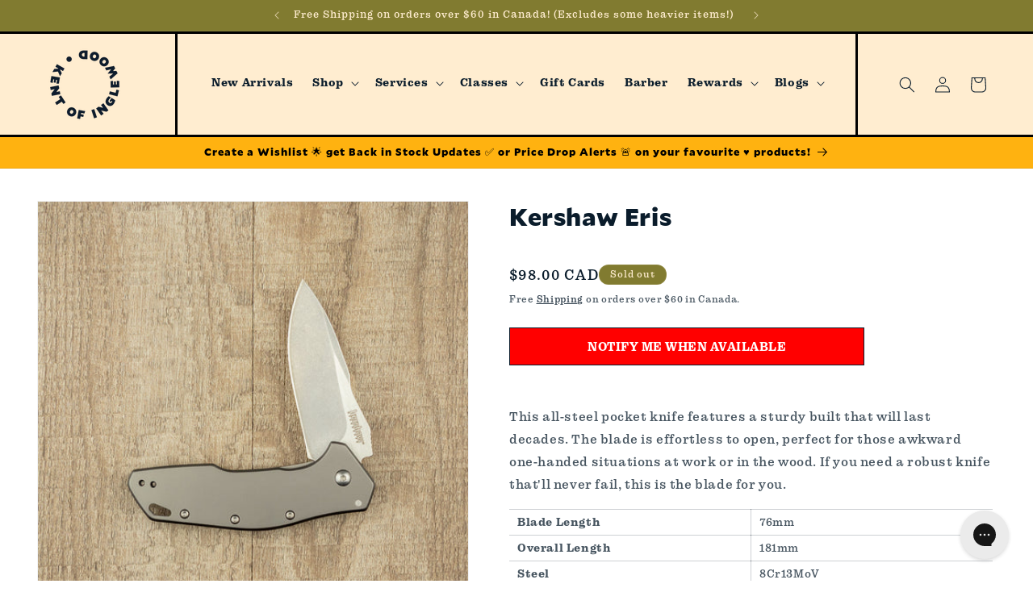

--- FILE ---
content_type: text/html; charset=utf-8
request_url: https://www.kentofinglewood.com/products/kershaw-eris
body_size: 65416
content:
<!doctype html>
<html class="js" lang="en">
  <head>
    <meta charset="utf-8">
    <meta http-equiv="X-UA-Compatible" content="IE=edge">
    <meta name="viewport" content="width=device-width,initial-scale=1">
    <meta name="theme-color" content="">
    <link rel="canonical" href="https://www.kentofinglewood.com/products/kershaw-eris"><link rel="icon" type="image/png" href="//www.kentofinglewood.com/cdn/shop/files/kent_of_inglewood_logo_2024_720px_BLUE.png?crop=center&height=32&v=1747857597&width=32"><link rel="preconnect" href="https://fonts.shopifycdn.com" crossorigin><title>
      Kershaw Eris
 &ndash; Kent of Inglewood</title>

    
      <meta name="description" content="This all-steel pocket knife features a sturdy built that will last decades. The blade is effortless to open, perfect for those awkward one-handed situations at work or in the wood. If you need a robust knife that&#39;ll never fail, this is the blade for you. Blade Length 76mm Overall Length 181mm Steel 8Cr13MoV Handle Mate">
    

    

<meta property="og:site_name" content="Kent of Inglewood">
<meta property="og:url" content="https://www.kentofinglewood.com/products/kershaw-eris">
<meta property="og:title" content="Kershaw Eris">
<meta property="og:type" content="product">
<meta property="og:description" content="This all-steel pocket knife features a sturdy built that will last decades. The blade is effortless to open, perfect for those awkward one-handed situations at work or in the wood. If you need a robust knife that&#39;ll never fail, this is the blade for you. Blade Length 76mm Overall Length 181mm Steel 8Cr13MoV Handle Mate"><meta property="og:image" content="http://www.kentofinglewood.com/cdn/shop/products/IMG_9148.jpg?v=1762458481">
  <meta property="og:image:secure_url" content="https://www.kentofinglewood.com/cdn/shop/products/IMG_9148.jpg?v=1762458481">
  <meta property="og:image:width" content="929">
  <meta property="og:image:height" content="929"><meta property="og:price:amount" content="98.00">
  <meta property="og:price:currency" content="CAD"><meta name="twitter:card" content="summary_large_image">
<meta name="twitter:title" content="Kershaw Eris">
<meta name="twitter:description" content="This all-steel pocket knife features a sturdy built that will last decades. The blade is effortless to open, perfect for those awkward one-handed situations at work or in the wood. If you need a robust knife that&#39;ll never fail, this is the blade for you. Blade Length 76mm Overall Length 181mm Steel 8Cr13MoV Handle Mate">


    <script src="//www.kentofinglewood.com/cdn/shop/t/94/assets/constants.js?v=132983761750457495441741809611" defer="defer"></script>
    <script src="//www.kentofinglewood.com/cdn/shop/t/94/assets/pubsub.js?v=158357773527763999511741809609" defer="defer"></script>
    <script src="//www.kentofinglewood.com/cdn/shop/t/94/assets/global.js?v=122616255296182869541743543909" defer="defer"></script>
    <script src="//www.kentofinglewood.com/cdn/shop/t/94/assets/details-disclosure.js?v=13653116266235556501741809608" defer="defer"></script>
    <script src="//www.kentofinglewood.com/cdn/shop/t/94/assets/details-modal.js?v=25581673532751508451741809609" defer="defer"></script>
    <script src="//www.kentofinglewood.com/cdn/shop/t/94/assets/search-form.js?v=133129549252120666541741809608" defer="defer"></script><script>window.performance && window.performance.mark && window.performance.mark('shopify.content_for_header.start');</script><meta name="google-site-verification" content="m5iDSOu1Ooe3pO0a-PlHvR5XgenD8Bsn1Dq2tpKGF78">
<meta id="shopify-digital-wallet" name="shopify-digital-wallet" content="/7809471/digital_wallets/dialog">
<meta name="shopify-checkout-api-token" content="be7abd69b07b81109e8a2a8a4f519dd7">
<meta id="in-context-paypal-metadata" data-shop-id="7809471" data-venmo-supported="false" data-environment="production" data-locale="en_US" data-paypal-v4="true" data-currency="CAD">
<link rel="alternate" type="application/json+oembed" href="https://www.kentofinglewood.com/products/kershaw-eris.oembed">
<script async="async" src="/checkouts/internal/preloads.js?locale=en-CA"></script>
<link rel="preconnect" href="https://shop.app" crossorigin="anonymous">
<script async="async" src="https://shop.app/checkouts/internal/preloads.js?locale=en-CA&shop_id=7809471" crossorigin="anonymous"></script>
<script id="apple-pay-shop-capabilities" type="application/json">{"shopId":7809471,"countryCode":"CA","currencyCode":"CAD","merchantCapabilities":["supports3DS"],"merchantId":"gid:\/\/shopify\/Shop\/7809471","merchantName":"Kent of Inglewood","requiredBillingContactFields":["postalAddress","email","phone"],"requiredShippingContactFields":["postalAddress","email","phone"],"shippingType":"shipping","supportedNetworks":["visa","masterCard","amex","discover","interac","jcb"],"total":{"type":"pending","label":"Kent of Inglewood","amount":"1.00"},"shopifyPaymentsEnabled":true,"supportsSubscriptions":true}</script>
<script id="shopify-features" type="application/json">{"accessToken":"be7abd69b07b81109e8a2a8a4f519dd7","betas":["rich-media-storefront-analytics"],"domain":"www.kentofinglewood.com","predictiveSearch":true,"shopId":7809471,"locale":"en"}</script>
<script>var Shopify = Shopify || {};
Shopify.shop = "kent-of-inglewood.myshopify.com";
Shopify.locale = "en";
Shopify.currency = {"active":"CAD","rate":"1.0"};
Shopify.country = "CA";
Shopify.theme = {"name":"kent-of-inglewood\/Dawn-branch","id":142975434892,"schema_name":"Dawn","schema_version":"15.0.2","theme_store_id":null,"role":"main"};
Shopify.theme.handle = "null";
Shopify.theme.style = {"id":null,"handle":null};
Shopify.cdnHost = "www.kentofinglewood.com/cdn";
Shopify.routes = Shopify.routes || {};
Shopify.routes.root = "/";</script>
<script type="module">!function(o){(o.Shopify=o.Shopify||{}).modules=!0}(window);</script>
<script>!function(o){function n(){var o=[];function n(){o.push(Array.prototype.slice.apply(arguments))}return n.q=o,n}var t=o.Shopify=o.Shopify||{};t.loadFeatures=n(),t.autoloadFeatures=n()}(window);</script>
<script>
  window.ShopifyPay = window.ShopifyPay || {};
  window.ShopifyPay.apiHost = "shop.app\/pay";
  window.ShopifyPay.redirectState = null;
</script>
<script id="shop-js-analytics" type="application/json">{"pageType":"product"}</script>
<script defer="defer" async type="module" src="//www.kentofinglewood.com/cdn/shopifycloud/shop-js/modules/v2/client.init-shop-cart-sync_BT-GjEfc.en.esm.js"></script>
<script defer="defer" async type="module" src="//www.kentofinglewood.com/cdn/shopifycloud/shop-js/modules/v2/chunk.common_D58fp_Oc.esm.js"></script>
<script defer="defer" async type="module" src="//www.kentofinglewood.com/cdn/shopifycloud/shop-js/modules/v2/chunk.modal_xMitdFEc.esm.js"></script>
<script type="module">
  await import("//www.kentofinglewood.com/cdn/shopifycloud/shop-js/modules/v2/client.init-shop-cart-sync_BT-GjEfc.en.esm.js");
await import("//www.kentofinglewood.com/cdn/shopifycloud/shop-js/modules/v2/chunk.common_D58fp_Oc.esm.js");
await import("//www.kentofinglewood.com/cdn/shopifycloud/shop-js/modules/v2/chunk.modal_xMitdFEc.esm.js");

  window.Shopify.SignInWithShop?.initShopCartSync?.({"fedCMEnabled":true,"windoidEnabled":true});

</script>
<script defer="defer" async type="module" src="//www.kentofinglewood.com/cdn/shopifycloud/shop-js/modules/v2/client.payment-terms_Ci9AEqFq.en.esm.js"></script>
<script defer="defer" async type="module" src="//www.kentofinglewood.com/cdn/shopifycloud/shop-js/modules/v2/chunk.common_D58fp_Oc.esm.js"></script>
<script defer="defer" async type="module" src="//www.kentofinglewood.com/cdn/shopifycloud/shop-js/modules/v2/chunk.modal_xMitdFEc.esm.js"></script>
<script type="module">
  await import("//www.kentofinglewood.com/cdn/shopifycloud/shop-js/modules/v2/client.payment-terms_Ci9AEqFq.en.esm.js");
await import("//www.kentofinglewood.com/cdn/shopifycloud/shop-js/modules/v2/chunk.common_D58fp_Oc.esm.js");
await import("//www.kentofinglewood.com/cdn/shopifycloud/shop-js/modules/v2/chunk.modal_xMitdFEc.esm.js");

  
</script>
<script>
  window.Shopify = window.Shopify || {};
  if (!window.Shopify.featureAssets) window.Shopify.featureAssets = {};
  window.Shopify.featureAssets['shop-js'] = {"shop-cart-sync":["modules/v2/client.shop-cart-sync_DZOKe7Ll.en.esm.js","modules/v2/chunk.common_D58fp_Oc.esm.js","modules/v2/chunk.modal_xMitdFEc.esm.js"],"init-fed-cm":["modules/v2/client.init-fed-cm_B6oLuCjv.en.esm.js","modules/v2/chunk.common_D58fp_Oc.esm.js","modules/v2/chunk.modal_xMitdFEc.esm.js"],"shop-cash-offers":["modules/v2/client.shop-cash-offers_D2sdYoxE.en.esm.js","modules/v2/chunk.common_D58fp_Oc.esm.js","modules/v2/chunk.modal_xMitdFEc.esm.js"],"shop-login-button":["modules/v2/client.shop-login-button_QeVjl5Y3.en.esm.js","modules/v2/chunk.common_D58fp_Oc.esm.js","modules/v2/chunk.modal_xMitdFEc.esm.js"],"pay-button":["modules/v2/client.pay-button_DXTOsIq6.en.esm.js","modules/v2/chunk.common_D58fp_Oc.esm.js","modules/v2/chunk.modal_xMitdFEc.esm.js"],"shop-button":["modules/v2/client.shop-button_DQZHx9pm.en.esm.js","modules/v2/chunk.common_D58fp_Oc.esm.js","modules/v2/chunk.modal_xMitdFEc.esm.js"],"avatar":["modules/v2/client.avatar_BTnouDA3.en.esm.js"],"init-windoid":["modules/v2/client.init-windoid_CR1B-cfM.en.esm.js","modules/v2/chunk.common_D58fp_Oc.esm.js","modules/v2/chunk.modal_xMitdFEc.esm.js"],"init-shop-for-new-customer-accounts":["modules/v2/client.init-shop-for-new-customer-accounts_C_vY_xzh.en.esm.js","modules/v2/client.shop-login-button_QeVjl5Y3.en.esm.js","modules/v2/chunk.common_D58fp_Oc.esm.js","modules/v2/chunk.modal_xMitdFEc.esm.js"],"init-shop-email-lookup-coordinator":["modules/v2/client.init-shop-email-lookup-coordinator_BI7n9ZSv.en.esm.js","modules/v2/chunk.common_D58fp_Oc.esm.js","modules/v2/chunk.modal_xMitdFEc.esm.js"],"init-shop-cart-sync":["modules/v2/client.init-shop-cart-sync_BT-GjEfc.en.esm.js","modules/v2/chunk.common_D58fp_Oc.esm.js","modules/v2/chunk.modal_xMitdFEc.esm.js"],"shop-toast-manager":["modules/v2/client.shop-toast-manager_DiYdP3xc.en.esm.js","modules/v2/chunk.common_D58fp_Oc.esm.js","modules/v2/chunk.modal_xMitdFEc.esm.js"],"init-customer-accounts":["modules/v2/client.init-customer-accounts_D9ZNqS-Q.en.esm.js","modules/v2/client.shop-login-button_QeVjl5Y3.en.esm.js","modules/v2/chunk.common_D58fp_Oc.esm.js","modules/v2/chunk.modal_xMitdFEc.esm.js"],"init-customer-accounts-sign-up":["modules/v2/client.init-customer-accounts-sign-up_iGw4briv.en.esm.js","modules/v2/client.shop-login-button_QeVjl5Y3.en.esm.js","modules/v2/chunk.common_D58fp_Oc.esm.js","modules/v2/chunk.modal_xMitdFEc.esm.js"],"shop-follow-button":["modules/v2/client.shop-follow-button_CqMgW2wH.en.esm.js","modules/v2/chunk.common_D58fp_Oc.esm.js","modules/v2/chunk.modal_xMitdFEc.esm.js"],"checkout-modal":["modules/v2/client.checkout-modal_xHeaAweL.en.esm.js","modules/v2/chunk.common_D58fp_Oc.esm.js","modules/v2/chunk.modal_xMitdFEc.esm.js"],"shop-login":["modules/v2/client.shop-login_D91U-Q7h.en.esm.js","modules/v2/chunk.common_D58fp_Oc.esm.js","modules/v2/chunk.modal_xMitdFEc.esm.js"],"lead-capture":["modules/v2/client.lead-capture_BJmE1dJe.en.esm.js","modules/v2/chunk.common_D58fp_Oc.esm.js","modules/v2/chunk.modal_xMitdFEc.esm.js"],"payment-terms":["modules/v2/client.payment-terms_Ci9AEqFq.en.esm.js","modules/v2/chunk.common_D58fp_Oc.esm.js","modules/v2/chunk.modal_xMitdFEc.esm.js"]};
</script>
<script>(function() {
  var isLoaded = false;
  function asyncLoad() {
    if (isLoaded) return;
    isLoaded = true;
    var urls = ["https:\/\/cdn-scripts.signifyd.com\/shopify\/script-tag.js?shop=kent-of-inglewood.myshopify.com","https:\/\/cdn-loyalty.yotpo.com\/loader\/IL9uxP4Oz2ZGm-8fGQb53Q.js?shop=kent-of-inglewood.myshopify.com","https:\/\/bingshoppingtoolshopifyapp-prod.trafficmanager.net\/uet\/tracking_script?shop=kent-of-inglewood.myshopify.com","https:\/\/config.gorgias.chat\/bundle-loader\/01GYCBQTRT87PRQWBEA2JM3ZVP?source=shopify1click\u0026shop=kent-of-inglewood.myshopify.com","https:\/\/cdn.nfcube.com\/instafeed-1a5e227681ca1e578e06730e0f544df8.js?shop=kent-of-inglewood.myshopify.com","https:\/\/cdn.9gtb.com\/loader.js?g_cvt_id=558abdb9-be56-4236-b15d-53d0b2d1c928\u0026shop=kent-of-inglewood.myshopify.com"];
    for (var i = 0; i < urls.length; i++) {
      var s = document.createElement('script');
      s.type = 'text/javascript';
      s.async = true;
      s.src = urls[i];
      var x = document.getElementsByTagName('script')[0];
      x.parentNode.insertBefore(s, x);
    }
  };
  if(window.attachEvent) {
    window.attachEvent('onload', asyncLoad);
  } else {
    window.addEventListener('load', asyncLoad, false);
  }
})();</script>
<script id="__st">var __st={"a":7809471,"offset":-25200,"reqid":"eb1ba543-b977-4fc8-8382-dce2f2e01c8d-1769377832","pageurl":"www.kentofinglewood.com\/products\/kershaw-eris","u":"8c8a2dafb085","p":"product","rtyp":"product","rid":6651814674572};</script>
<script>window.ShopifyPaypalV4VisibilityTracking = true;</script>
<script id="captcha-bootstrap">!function(){'use strict';const t='contact',e='account',n='new_comment',o=[[t,t],['blogs',n],['comments',n],[t,'customer']],c=[[e,'customer_login'],[e,'guest_login'],[e,'recover_customer_password'],[e,'create_customer']],r=t=>t.map((([t,e])=>`form[action*='/${t}']:not([data-nocaptcha='true']) input[name='form_type'][value='${e}']`)).join(','),a=t=>()=>t?[...document.querySelectorAll(t)].map((t=>t.form)):[];function s(){const t=[...o],e=r(t);return a(e)}const i='password',u='form_key',d=['recaptcha-v3-token','g-recaptcha-response','h-captcha-response',i],f=()=>{try{return window.sessionStorage}catch{return}},m='__shopify_v',_=t=>t.elements[u];function p(t,e,n=!1){try{const o=window.sessionStorage,c=JSON.parse(o.getItem(e)),{data:r}=function(t){const{data:e,action:n}=t;return t[m]||n?{data:e,action:n}:{data:t,action:n}}(c);for(const[e,n]of Object.entries(r))t.elements[e]&&(t.elements[e].value=n);n&&o.removeItem(e)}catch(o){console.error('form repopulation failed',{error:o})}}const l='form_type',E='cptcha';function T(t){t.dataset[E]=!0}const w=window,h=w.document,L='Shopify',v='ce_forms',y='captcha';let A=!1;((t,e)=>{const n=(g='f06e6c50-85a8-45c8-87d0-21a2b65856fe',I='https://cdn.shopify.com/shopifycloud/storefront-forms-hcaptcha/ce_storefront_forms_captcha_hcaptcha.v1.5.2.iife.js',D={infoText:'Protected by hCaptcha',privacyText:'Privacy',termsText:'Terms'},(t,e,n)=>{const o=w[L][v],c=o.bindForm;if(c)return c(t,g,e,D).then(n);var r;o.q.push([[t,g,e,D],n]),r=I,A||(h.body.append(Object.assign(h.createElement('script'),{id:'captcha-provider',async:!0,src:r})),A=!0)});var g,I,D;w[L]=w[L]||{},w[L][v]=w[L][v]||{},w[L][v].q=[],w[L][y]=w[L][y]||{},w[L][y].protect=function(t,e){n(t,void 0,e),T(t)},Object.freeze(w[L][y]),function(t,e,n,w,h,L){const[v,y,A,g]=function(t,e,n){const i=e?o:[],u=t?c:[],d=[...i,...u],f=r(d),m=r(i),_=r(d.filter((([t,e])=>n.includes(e))));return[a(f),a(m),a(_),s()]}(w,h,L),I=t=>{const e=t.target;return e instanceof HTMLFormElement?e:e&&e.form},D=t=>v().includes(t);t.addEventListener('submit',(t=>{const e=I(t);if(!e)return;const n=D(e)&&!e.dataset.hcaptchaBound&&!e.dataset.recaptchaBound,o=_(e),c=g().includes(e)&&(!o||!o.value);(n||c)&&t.preventDefault(),c&&!n&&(function(t){try{if(!f())return;!function(t){const e=f();if(!e)return;const n=_(t);if(!n)return;const o=n.value;o&&e.removeItem(o)}(t);const e=Array.from(Array(32),(()=>Math.random().toString(36)[2])).join('');!function(t,e){_(t)||t.append(Object.assign(document.createElement('input'),{type:'hidden',name:u})),t.elements[u].value=e}(t,e),function(t,e){const n=f();if(!n)return;const o=[...t.querySelectorAll(`input[type='${i}']`)].map((({name:t})=>t)),c=[...d,...o],r={};for(const[a,s]of new FormData(t).entries())c.includes(a)||(r[a]=s);n.setItem(e,JSON.stringify({[m]:1,action:t.action,data:r}))}(t,e)}catch(e){console.error('failed to persist form',e)}}(e),e.submit())}));const S=(t,e)=>{t&&!t.dataset[E]&&(n(t,e.some((e=>e===t))),T(t))};for(const o of['focusin','change'])t.addEventListener(o,(t=>{const e=I(t);D(e)&&S(e,y())}));const B=e.get('form_key'),M=e.get(l),P=B&&M;t.addEventListener('DOMContentLoaded',(()=>{const t=y();if(P)for(const e of t)e.elements[l].value===M&&p(e,B);[...new Set([...A(),...v().filter((t=>'true'===t.dataset.shopifyCaptcha))])].forEach((e=>S(e,t)))}))}(h,new URLSearchParams(w.location.search),n,t,e,['guest_login'])})(!0,!0)}();</script>
<script integrity="sha256-4kQ18oKyAcykRKYeNunJcIwy7WH5gtpwJnB7kiuLZ1E=" data-source-attribution="shopify.loadfeatures" defer="defer" src="//www.kentofinglewood.com/cdn/shopifycloud/storefront/assets/storefront/load_feature-a0a9edcb.js" crossorigin="anonymous"></script>
<script crossorigin="anonymous" defer="defer" src="//www.kentofinglewood.com/cdn/shopifycloud/storefront/assets/shopify_pay/storefront-65b4c6d7.js?v=20250812"></script>
<script data-source-attribution="shopify.dynamic_checkout.dynamic.init">var Shopify=Shopify||{};Shopify.PaymentButton=Shopify.PaymentButton||{isStorefrontPortableWallets:!0,init:function(){window.Shopify.PaymentButton.init=function(){};var t=document.createElement("script");t.src="https://www.kentofinglewood.com/cdn/shopifycloud/portable-wallets/latest/portable-wallets.en.js",t.type="module",document.head.appendChild(t)}};
</script>
<script data-source-attribution="shopify.dynamic_checkout.buyer_consent">
  function portableWalletsHideBuyerConsent(e){var t=document.getElementById("shopify-buyer-consent"),n=document.getElementById("shopify-subscription-policy-button");t&&n&&(t.classList.add("hidden"),t.setAttribute("aria-hidden","true"),n.removeEventListener("click",e))}function portableWalletsShowBuyerConsent(e){var t=document.getElementById("shopify-buyer-consent"),n=document.getElementById("shopify-subscription-policy-button");t&&n&&(t.classList.remove("hidden"),t.removeAttribute("aria-hidden"),n.addEventListener("click",e))}window.Shopify?.PaymentButton&&(window.Shopify.PaymentButton.hideBuyerConsent=portableWalletsHideBuyerConsent,window.Shopify.PaymentButton.showBuyerConsent=portableWalletsShowBuyerConsent);
</script>
<script>
  function portableWalletsCleanup(e){e&&e.src&&console.error("Failed to load portable wallets script "+e.src);var t=document.querySelectorAll("shopify-accelerated-checkout .shopify-payment-button__skeleton, shopify-accelerated-checkout-cart .wallet-cart-button__skeleton"),e=document.getElementById("shopify-buyer-consent");for(let e=0;e<t.length;e++)t[e].remove();e&&e.remove()}function portableWalletsNotLoadedAsModule(e){e instanceof ErrorEvent&&"string"==typeof e.message&&e.message.includes("import.meta")&&"string"==typeof e.filename&&e.filename.includes("portable-wallets")&&(window.removeEventListener("error",portableWalletsNotLoadedAsModule),window.Shopify.PaymentButton.failedToLoad=e,"loading"===document.readyState?document.addEventListener("DOMContentLoaded",window.Shopify.PaymentButton.init):window.Shopify.PaymentButton.init())}window.addEventListener("error",portableWalletsNotLoadedAsModule);
</script>

<script type="module" src="https://www.kentofinglewood.com/cdn/shopifycloud/portable-wallets/latest/portable-wallets.en.js" onError="portableWalletsCleanup(this)" crossorigin="anonymous"></script>
<script nomodule>
  document.addEventListener("DOMContentLoaded", portableWalletsCleanup);
</script>

<link id="shopify-accelerated-checkout-styles" rel="stylesheet" media="screen" href="https://www.kentofinglewood.com/cdn/shopifycloud/portable-wallets/latest/accelerated-checkout-backwards-compat.css" crossorigin="anonymous">
<style id="shopify-accelerated-checkout-cart">
        #shopify-buyer-consent {
  margin-top: 1em;
  display: inline-block;
  width: 100%;
}

#shopify-buyer-consent.hidden {
  display: none;
}

#shopify-subscription-policy-button {
  background: none;
  border: none;
  padding: 0;
  text-decoration: underline;
  font-size: inherit;
  cursor: pointer;
}

#shopify-subscription-policy-button::before {
  box-shadow: none;
}

      </style>
<script id="sections-script" data-sections="header" defer="defer" src="//www.kentofinglewood.com/cdn/shop/t/94/compiled_assets/scripts.js?v=34546"></script>
<script>window.performance && window.performance.mark && window.performance.mark('shopify.content_for_header.end');</script>


<link rel="stylesheet" href="https://use.typekit.net/gkg6vix.css">
    <style data-shopify>

      @font-face {
    font-family: "Mallory-Black";
    src: url('https://cdn.shopify.com/s/files/1/0780/9471/files/Mallory-Black.woff2') format('woff2'),
         url('https://cdn.shopify.com/s/files/1/0780/9471/files/Mallory-Black.woff') format('woff');
    font-weight: normal;
    font-style: normal;
    font-display: swap;
        }

 

      @font-face {
  font-family: Aleo;
  font-weight: 400;
  font-style: normal;
  font-display: swap;
  src: url("//www.kentofinglewood.com/cdn/fonts/aleo/aleo_n4.136670fa4cfe14df9f97954729b65c53d88b12be.woff2") format("woff2"),
       url("//www.kentofinglewood.com/cdn/fonts/aleo/aleo_n4.5d64991d1f526ac4e19640bbdebcbc191ef24ad0.woff") format("woff");
}

      @font-face {
  font-family: Aleo;
  font-weight: 700;
  font-style: normal;
  font-display: swap;
  src: url("//www.kentofinglewood.com/cdn/fonts/aleo/aleo_n7.bb6a195ae8203890c5b6ffd628bee17104cc686d.woff2") format("woff2"),
       url("//www.kentofinglewood.com/cdn/fonts/aleo/aleo_n7.071af82e6c05ec82c5ab10eface7d1bae9723490.woff") format("woff");
}

      @font-face {
  font-family: Aleo;
  font-weight: 400;
  font-style: italic;
  font-display: swap;
  src: url("//www.kentofinglewood.com/cdn/fonts/aleo/aleo_i4.88a25861c09f2509923c34ba3366e47df60bc543.woff2") format("woff2"),
       url("//www.kentofinglewood.com/cdn/fonts/aleo/aleo_i4.7b233ab952f02df341ea5501e4220a671d323710.woff") format("woff");
}

      @font-face {
  font-family: Aleo;
  font-weight: 700;
  font-style: italic;
  font-display: swap;
  src: url("//www.kentofinglewood.com/cdn/fonts/aleo/aleo_i7.6db85f6e645c64d34d8e29efcc908fa9de7ecbca.woff2") format("woff2"),
       url("//www.kentofinglewood.com/cdn/fonts/aleo/aleo_i7.3a33fa5ea79edeaa5ef94d93d95ff1b74cc7781f.woff") format("woff");
}

      @font-face {
  font-family: Aleo;
  font-weight: 800;
  font-style: normal;
  font-display: swap;
  src: url("//www.kentofinglewood.com/cdn/fonts/aleo/aleo_n8.3521489f6142f26382bcf27d706a8407b987fc89.woff2") format("woff2"),
       url("//www.kentofinglewood.com/cdn/fonts/aleo/aleo_n8.d404295ecd146ae506b8e97e25531859a799f420.woff") format("woff");
}


      
        :root,
        .color-background-1 {
          --color-background: 255,255,255;
        
          --gradient-background: #ffffff;
        

        

        --color-foreground: 10,28,43;
        --color-background-contrast: 191,191,191;
        --color-shadow: 18,18,18;
        --color-button: 10,28,43;
        --color-button-text: 255,255,255;
        --color-secondary-button: 255,255,255;
        --color-secondary-button-text: 10,28,43;
        --color-link: 10,28,43;
        --color-badge-foreground: 10,28,43;
        --color-badge-background: 255,255,255;
        --color-badge-border: 10,28,43;
        --payment-terms-background-color: rgb(255 255 255);
      }
      
        
        .color-background-2 {
          --color-background: 243,243,243;
        
          --gradient-background: #f3f3f3;
        

        

        --color-foreground: 18,18,18;
        --color-background-contrast: 179,179,179;
        --color-shadow: 18,18,18;
        --color-button: 18,18,18;
        --color-button-text: 243,243,243;
        --color-secondary-button: 243,243,243;
        --color-secondary-button-text: 18,18,18;
        --color-link: 18,18,18;
        --color-badge-foreground: 18,18,18;
        --color-badge-background: 243,243,243;
        --color-badge-border: 18,18,18;
        --payment-terms-background-color: rgb(243 243 243);
      }
      
        
        .color-inverse {
          --color-background: 129,123,48;
        
          --gradient-background: #817b30;
        

        

        --color-foreground: 255,237,208;
        --color-background-contrast: 36,34,13;
        --color-shadow: 18,18,18;
        --color-button: 255,255,255;
        --color-button-text: 18,18,18;
        --color-secondary-button: 129,123,48;
        --color-secondary-button-text: 255,255,255;
        --color-link: 255,255,255;
        --color-badge-foreground: 255,237,208;
        --color-badge-background: 129,123,48;
        --color-badge-border: 255,237,208;
        --payment-terms-background-color: rgb(129 123 48);
      }
      
        
        .color-accent-1 {
          --color-background: 255,237,208;
        
          --gradient-background: #ffedd0;
        

        

        --color-foreground: 10,28,43;
        --color-background-contrast: 255,188,81;
        --color-shadow: 18,18,18;
        --color-button: 255,255,255;
        --color-button-text: 18,18,18;
        --color-secondary-button: 255,237,208;
        --color-secondary-button-text: 18,18,18;
        --color-link: 18,18,18;
        --color-badge-foreground: 10,28,43;
        --color-badge-background: 255,237,208;
        --color-badge-border: 10,28,43;
        --payment-terms-background-color: rgb(255 237 208);
      }
      
        
        .color-accent-2 {
          --color-background: 10,28,43;
        
          --gradient-background: #0a1c2b;
        

        

        --color-foreground: 255,255,255;
        --color-background-contrast: 91,160,217;
        --color-shadow: 18,18,18;
        --color-button: 255,255,255;
        --color-button-text: 10,28,43;
        --color-secondary-button: 10,28,43;
        --color-secondary-button-text: 255,255,255;
        --color-link: 255,255,255;
        --color-badge-foreground: 255,255,255;
        --color-badge-background: 10,28,43;
        --color-badge-border: 255,255,255;
        --payment-terms-background-color: rgb(10 28 43);
      }
      
        
        .color-scheme-72f4d091-a18d-4ddc-9818-8a6a05db313d {
          --color-background: 154,154,162;
        
          --gradient-background: #9a9aa2;
        

        

        --color-foreground: 255,255,255;
        --color-background-contrast: 90,90,98;
        --color-shadow: 10,28,43;
        --color-button: 10,28,43;
        --color-button-text: 255,255,255;
        --color-secondary-button: 154,154,162;
        --color-secondary-button-text: 18,18,18;
        --color-link: 18,18,18;
        --color-badge-foreground: 255,255,255;
        --color-badge-background: 154,154,162;
        --color-badge-border: 255,255,255;
        --payment-terms-background-color: rgb(154 154 162);
      }
      
        
        .color-scheme-8019638d-42b4-4382-9d21-ba4a62cd2a63 {
          --color-background: 255,255,255;
        
          --gradient-background: linear-gradient(180deg, rgba(10, 28, 43, 1), rgba(174, 153, 50, 0.45) 100%);
        

        

        --color-foreground: 255,255,255;
        --color-background-contrast: 191,191,191;
        --color-shadow: 18,18,18;
        --color-button: 18,18,18;
        --color-button-text: 255,255,255;
        --color-secondary-button: 255,255,255;
        --color-secondary-button-text: 18,18,18;
        --color-link: 18,18,18;
        --color-badge-foreground: 255,255,255;
        --color-badge-background: 255,255,255;
        --color-badge-border: 255,255,255;
        --payment-terms-background-color: rgb(255 255 255);
      }
      
        
        .color-scheme-d5907c55-79c5-44d5-8a34-dfd2f56222d5 {
          --color-background: 255,255,255;
        
          --gradient-background: #ffffff;
        

        

        --color-foreground: 10,28,43;
        --color-background-contrast: 191,191,191;
        --color-shadow: 18,18,18;
        --color-button: 10,28,43;
        --color-button-text: 255,255,255;
        --color-secondary-button: 255,255,255;
        --color-secondary-button-text: 10,28,43;
        --color-link: 10,28,43;
        --color-badge-foreground: 10,28,43;
        --color-badge-background: 255,255,255;
        --color-badge-border: 10,28,43;
        --payment-terms-background-color: rgb(255 255 255);
      }
      
        
        .color-scheme-bcd5d56e-b48a-4421-be64-0f3ca71d399f {
          --color-background: 134,44,76;
        
          --gradient-background: #862c4c;
        

        

        --color-foreground: 255,237,208;
        --color-background-contrast: 38,12,22;
        --color-shadow: 18,18,18;
        --color-button: 134,44,76;
        --color-button-text: 255,255,255;
        --color-secondary-button: 134,44,76;
        --color-secondary-button-text: 10,28,43;
        --color-link: 10,28,43;
        --color-badge-foreground: 255,237,208;
        --color-badge-background: 134,44,76;
        --color-badge-border: 255,237,208;
        --payment-terms-background-color: rgb(134 44 76);
      }
      
        
        .color-scheme-b1596864-3fed-41c5-b6cd-ba602170368e {
          --color-background: 255,178,16;
        
          --gradient-background: linear-gradient(0deg, rgba(255, 178, 16, 1) 100%, rgba(255, 204, 75, 1) 100%);
        

        

        --color-foreground: 0,0,0;
        --color-background-contrast: 144,97,0;
        --color-shadow: 18,18,18;
        --color-button: 10,28,43;
        --color-button-text: 255,255,255;
        --color-secondary-button: 255,178,16;
        --color-secondary-button-text: 10,28,43;
        --color-link: 10,28,43;
        --color-badge-foreground: 0,0,0;
        --color-badge-background: 255,178,16;
        --color-badge-border: 0,0,0;
        --payment-terms-background-color: rgb(255 178 16);
      }
      
        
        .color-scheme-91c559ae-b9d1-4bc1-a634-a98f1de0baeb {
          --color-background: 255,255,255;
        
          --gradient-background: #ffffff;
        

        

        --color-foreground: 10,28,43;
        --color-background-contrast: 191,191,191;
        --color-shadow: 18,18,18;
        --color-button: 10,28,43;
        --color-button-text: 255,255,255;
        --color-secondary-button: 255,255,255;
        --color-secondary-button-text: 10,28,43;
        --color-link: 10,28,43;
        --color-badge-foreground: 10,28,43;
        --color-badge-background: 255,255,255;
        --color-badge-border: 10,28,43;
        --payment-terms-background-color: rgb(255 255 255);
      }
      
        
        .color-scheme-20b0ee8e-e59d-40b1-abcc-713b28e56933 {
          --color-background: 10,28,43;
        
          --gradient-background: #0a1c2b;
        

        

        --color-foreground: 255,255,255;
        --color-background-contrast: 91,160,217;
        --color-shadow: 18,18,18;
        --color-button: 255,255,255;
        --color-button-text: 255,255,255;
        --color-secondary-button: 10,28,43;
        --color-secondary-button-text: 10,28,43;
        --color-link: 10,28,43;
        --color-badge-foreground: 255,255,255;
        --color-badge-background: 10,28,43;
        --color-badge-border: 255,255,255;
        --payment-terms-background-color: rgb(10 28 43);
      }
      

      body, .color-background-1, .color-background-2, .color-inverse, .color-accent-1, .color-accent-2, .color-scheme-72f4d091-a18d-4ddc-9818-8a6a05db313d, .color-scheme-8019638d-42b4-4382-9d21-ba4a62cd2a63, .color-scheme-d5907c55-79c5-44d5-8a34-dfd2f56222d5, .color-scheme-bcd5d56e-b48a-4421-be64-0f3ca71d399f, .color-scheme-b1596864-3fed-41c5-b6cd-ba602170368e, .color-scheme-91c559ae-b9d1-4bc1-a634-a98f1de0baeb, .color-scheme-20b0ee8e-e59d-40b1-abcc-713b28e56933 {
        color: rgba(var(--color-foreground), 0.75);
        background-color: rgb(var(--color-background));
      }

      :root {
        --font-body-family: "pulpo", serif;
        --font-body-style: normal;
        --font-body-weight: 400;
        --font-body-weight-bold: 700;

        --font-heading-family: "Mallory-Black", serif;
        --font-heading-style: normal;
        --font-heading-weight: normal;

        --font-body-scale: 1.0;
        --font-heading-scale: 1.0;

        --media-padding: px;
        --media-border-opacity: 0.05;
        --media-border-width: 1px;
        --media-radius: 0px;
        --media-shadow-opacity: 0.0;
        --media-shadow-horizontal-offset: 0px;
        --media-shadow-vertical-offset: 4px;
        --media-shadow-blur-radius: 5px;
        --media-shadow-visible: 0;

        --page-width: 140rem;
        --page-width-margin: 0rem;

        --product-card-image-padding: 0.0rem;
        --product-card-corner-radius: 0.0rem;
        --product-card-text-alignment: center;
        --product-card-border-width: 0.0rem;
        --product-card-border-opacity: 0.1;
        --product-card-shadow-opacity: 0.0;
        --product-card-shadow-visible: 0;
        --product-card-shadow-horizontal-offset: 0.0rem;
        --product-card-shadow-vertical-offset: 0.4rem;
        --product-card-shadow-blur-radius: 0.5rem;

        --collection-card-image-padding: 0.4rem;
        --collection-card-corner-radius: 0.0rem;
        --collection-card-text-alignment: left;
        --collection-card-border-width: 0.0rem;
        --collection-card-border-opacity: 0.1;
        --collection-card-shadow-opacity: 0.0;
        --collection-card-shadow-visible: 0;
        --collection-card-shadow-horizontal-offset: 0.0rem;
        --collection-card-shadow-vertical-offset: 0.4rem;
        --collection-card-shadow-blur-radius: 0.5rem;

        --blog-card-image-padding: 0.0rem;
        --blog-card-corner-radius: 0.0rem;
        --blog-card-text-alignment: left;
        --blog-card-border-width: 0.0rem;
        --blog-card-border-opacity: 0.1;
        --blog-card-shadow-opacity: 0.0;
        --blog-card-shadow-visible: 0;
        --blog-card-shadow-horizontal-offset: 0.0rem;
        --blog-card-shadow-vertical-offset: 0.4rem;
        --blog-card-shadow-blur-radius: 0.5rem;

        --badge-corner-radius: 4.0rem;

        --popup-border-width: 1px;
        --popup-border-opacity: 0.1;
        --popup-corner-radius: 0px;
        --popup-shadow-opacity: 0.0;
        --popup-shadow-horizontal-offset: 0px;
        --popup-shadow-vertical-offset: 4px;
        --popup-shadow-blur-radius: 5px;

        --drawer-border-width: 1px;
        --drawer-border-opacity: 0.1;
        --drawer-shadow-opacity: 0.0;
        --drawer-shadow-horizontal-offset: 0px;
        --drawer-shadow-vertical-offset: 4px;
        --drawer-shadow-blur-radius: 5px;

        --spacing-sections-desktop: 0px;
        --spacing-sections-mobile: 0px;

        --grid-desktop-vertical-spacing: 8px;
        --grid-desktop-horizontal-spacing: 8px;
        --grid-mobile-vertical-spacing: 4px;
        --grid-mobile-horizontal-spacing: 4px;

        --text-boxes-border-opacity: 0.1;
        --text-boxes-border-width: 0px;
        --text-boxes-radius: 0px;
        --text-boxes-shadow-opacity: 0.0;
        --text-boxes-shadow-visible: 0;
        --text-boxes-shadow-horizontal-offset: 0px;
        --text-boxes-shadow-vertical-offset: 4px;
        --text-boxes-shadow-blur-radius: 5px;

        --buttons-radius: 0px;
        --buttons-radius-outset: 0px;
        --buttons-border-width: 1px;
        --buttons-border-opacity: 1.0;
        --buttons-shadow-opacity: 0.0;
        --buttons-shadow-visible: 0;
        --buttons-shadow-horizontal-offset: 0px;
        --buttons-shadow-vertical-offset: 4px;
        --buttons-shadow-blur-radius: 5px;
        --buttons-border-offset: 0px;

        --inputs-radius: 0px;
        --inputs-border-width: 1px;
        --inputs-border-opacity: 0.55;
        --inputs-shadow-opacity: 0.0;
        --inputs-shadow-horizontal-offset: 0px;
        --inputs-margin-offset: 0px;
        --inputs-shadow-vertical-offset: 4px;
        --inputs-shadow-blur-radius: 5px;
        --inputs-radius-outset: 0px;

        --variant-pills-radius: 0px;
        --variant-pills-border-width: 2px;
        --variant-pills-border-opacity: 1.0;
        --variant-pills-shadow-opacity: 0.0;
        --variant-pills-shadow-horizontal-offset: 0px;
        --variant-pills-shadow-vertical-offset: 4px;
        --variant-pills-shadow-blur-radius: 5px;
      }

      *,
      *::before,
      *::after {
        box-sizing: inherit;
      }

      html {
        box-sizing: border-box;
        font-size: calc(var(--font-body-scale) * 62.5%);
        height: 100%;
      }

      body {
        display: grid;
        grid-template-rows: auto auto 1fr auto;
        grid-template-columns: 100%;
        min-height: 100%;
        margin: 0;
        font-size: 1.5rem;
        letter-spacing: 0.06rem;
        line-height: calc(1 + 0.8 / var(--font-body-scale));
        font-family: var(--font-body-family);
        font-style: var(--font-body-style);
        font-weight: var(--font-body-weight);
      }

      @media screen and (min-width: 750px) {
        body {
          font-size: 1.6rem;
        }
      }
    </style>

    <link href="//www.kentofinglewood.com/cdn/shop/t/94/assets/base.css?v=101990800605603452641741809610" rel="stylesheet" type="text/css" media="all" />
    <link rel="stylesheet" href="//www.kentofinglewood.com/cdn/shop/t/94/assets/component-cart-items.css?v=118017271658761785531741809610" media="print" onload="this.media='all'"><link href="//www.kentofinglewood.com/cdn/shop/t/94/assets/component-cart-drawer.css?v=19530961819213608911741809609" rel="stylesheet" type="text/css" media="all" />
      <link href="//www.kentofinglewood.com/cdn/shop/t/94/assets/component-cart.css?v=171250146493195823491741809611" rel="stylesheet" type="text/css" media="all" />
      <link href="//www.kentofinglewood.com/cdn/shop/t/94/assets/component-totals.css?v=15906652033866631521741809611" rel="stylesheet" type="text/css" media="all" />
      <link href="//www.kentofinglewood.com/cdn/shop/t/94/assets/component-price.css?v=50907978076574665261750272782" rel="stylesheet" type="text/css" media="all" />
      <link href="//www.kentofinglewood.com/cdn/shop/t/94/assets/component-discounts.css?v=152760482443307489271741809612" rel="stylesheet" type="text/css" media="all" />

      <link rel="preload" as="font" href="//www.kentofinglewood.com/cdn/fonts/aleo/aleo_n4.136670fa4cfe14df9f97954729b65c53d88b12be.woff2" type="font/woff2" crossorigin>
      

      <link rel="preload" as="font" href="//www.kentofinglewood.com/cdn/fonts/aleo/aleo_n8.3521489f6142f26382bcf27d706a8407b987fc89.woff2" type="font/woff2" crossorigin>
      
<link
        rel="stylesheet"
        href="//www.kentofinglewood.com/cdn/shop/t/94/assets/component-predictive-search.css?v=118923337488134913561741809610"
        media="print"
        onload="this.media='all'"
      ><script>
      if (Shopify.designMode) {
        document.documentElement.classList.add('shopify-design-mode');
      }
    </script>
    <link href="//www.kentofinglewood.com/cdn/shop/t/94/assets/ep-custom.css?v=120802686848133195151769214095" rel="stylesheet" type="text/css" media="all" /> 

  <!-- BEGIN app block: shopify://apps/klaviyo-email-marketing-sms/blocks/klaviyo-onsite-embed/2632fe16-c075-4321-a88b-50b567f42507 -->












  <script async src="https://static.klaviyo.com/onsite/js/LwJbkb/klaviyo.js?company_id=LwJbkb"></script>
  <script>!function(){if(!window.klaviyo){window._klOnsite=window._klOnsite||[];try{window.klaviyo=new Proxy({},{get:function(n,i){return"push"===i?function(){var n;(n=window._klOnsite).push.apply(n,arguments)}:function(){for(var n=arguments.length,o=new Array(n),w=0;w<n;w++)o[w]=arguments[w];var t="function"==typeof o[o.length-1]?o.pop():void 0,e=new Promise((function(n){window._klOnsite.push([i].concat(o,[function(i){t&&t(i),n(i)}]))}));return e}}})}catch(n){window.klaviyo=window.klaviyo||[],window.klaviyo.push=function(){var n;(n=window._klOnsite).push.apply(n,arguments)}}}}();</script>

  
    <script id="viewed_product">
      if (item == null) {
        var _learnq = _learnq || [];

        var MetafieldReviews = null
        var MetafieldYotpoRating = null
        var MetafieldYotpoCount = null
        var MetafieldLooxRating = null
        var MetafieldLooxCount = null
        var okendoProduct = null
        var okendoProductReviewCount = null
        var okendoProductReviewAverageValue = null
        try {
          // The following fields are used for Customer Hub recently viewed in order to add reviews.
          // This information is not part of __kla_viewed. Instead, it is part of __kla_viewed_reviewed_items
          MetafieldReviews = {"rating":{"scale_min":"1.0","scale_max":"5.0","value":"4.8"},"rating_count":5};
          MetafieldYotpoRating = "4.8"
          MetafieldYotpoCount = "5"
          MetafieldLooxRating = null
          MetafieldLooxCount = null

          okendoProduct = null
          // If the okendo metafield is not legacy, it will error, which then requires the new json formatted data
          if (okendoProduct && 'error' in okendoProduct) {
            okendoProduct = null
          }
          okendoProductReviewCount = okendoProduct ? okendoProduct.reviewCount : null
          okendoProductReviewAverageValue = okendoProduct ? okendoProduct.reviewAverageValue : null
        } catch (error) {
          console.error('Error in Klaviyo onsite reviews tracking:', error);
        }

        var item = {
          Name: "Kershaw Eris",
          ProductID: 6651814674572,
          Categories: ["All","All Outdoor Knives","China (Internal Use)","Folding Knives","Kershaw"],
          ImageURL: "https://www.kentofinglewood.com/cdn/shop/products/IMG_9148_grande.jpg?v=1762458481",
          URL: "https://www.kentofinglewood.com/products/kershaw-eris",
          Brand: "Kershaw",
          Price: "$98.00",
          Value: "98.00",
          CompareAtPrice: "$0.00"
        };
        _learnq.push(['track', 'Viewed Product', item]);
        _learnq.push(['trackViewedItem', {
          Title: item.Name,
          ItemId: item.ProductID,
          Categories: item.Categories,
          ImageUrl: item.ImageURL,
          Url: item.URL,
          Metadata: {
            Brand: item.Brand,
            Price: item.Price,
            Value: item.Value,
            CompareAtPrice: item.CompareAtPrice
          },
          metafields:{
            reviews: MetafieldReviews,
            yotpo:{
              rating: MetafieldYotpoRating,
              count: MetafieldYotpoCount,
            },
            loox:{
              rating: MetafieldLooxRating,
              count: MetafieldLooxCount,
            },
            okendo: {
              rating: okendoProductReviewAverageValue,
              count: okendoProductReviewCount,
            }
          }
        }]);
      }
    </script>
  




  <script>
    window.klaviyoReviewsProductDesignMode = false
  </script>







<!-- END app block --><!-- BEGIN app block: shopify://apps/gorgias-live-chat-helpdesk/blocks/gorgias/a66db725-7b96-4e3f-916e-6c8e6f87aaaa -->
<script defer data-gorgias-loader-chat src="https://config.gorgias.chat/bundle-loader/shopify/kent-of-inglewood.myshopify.com"></script>


<script defer data-gorgias-loader-convert  src="https://content.9gtb.com/loader.js"></script>


<script defer data-gorgias-loader-mailto-replace  src="https://config.gorgias.help/api/contact-forms/replace-mailto-script.js?shopName=kent-of-inglewood"></script>


<!-- END app block --><!-- BEGIN app block: shopify://apps/yotpo-loyalty-rewards/blocks/loader-app-embed-block/2f9660df-5018-4e02-9868-ee1fb88d6ccd -->
    <script src="https://cdn-widgetsrepository.yotpo.com/v1/loader/IL9uxP4Oz2ZGm-8fGQb53Q" async></script>




<!-- END app block --><!-- BEGIN app block: shopify://apps/yotpo-product-reviews/blocks/reviews_tab/eb7dfd7d-db44-4334-bc49-c893b51b36cf -->



<!-- END app block --><!-- BEGIN app block: shopify://apps/seo-manager-venntov/blocks/seomanager/c54c366f-d4bb-4d52-8d2f-dd61ce8e7e12 --><!-- BEGIN app snippet: SEOManager4 -->
<meta name='seomanager' content='4.0.5' /> 


<script>
	function sm_htmldecode(str) {
		var txt = document.createElement('textarea');
		txt.innerHTML = str;
		return txt.value;
	}

	var venntov_title = sm_htmldecode("Kershaw Eris from Kershaw");
	var venntov_description = sm_htmldecode("This all-steel pocket knife features a sturdy built that will last decades. The blade is effortless to open, perfect for those awkward one-handed situations at work or in the wood. If you need a robust knife that&#39;ll never fail, this is the blade for you. Blade Length 76mm Overall Length 181mm Steel 8Cr13MoV Handle Mate");
	
	if (venntov_title != '') {
		document.title = venntov_title;	
	}
	else {
		document.title = "Kershaw Eris";	
	}

	if (document.querySelector('meta[name="description"]') == null) {
		var venntov_desc = document.createElement('meta');
		venntov_desc.name = "description";
		venntov_desc.content = venntov_description;
		var venntov_head = document.head;
		venntov_head.appendChild(venntov_desc);
	} else {
		document.querySelector('meta[name="description"]').setAttribute("content", venntov_description);
	}
</script>

<script>
	var venntov_robotVals = "index, follow, max-image-preview:large, max-snippet:-1, max-video-preview:-1";
	if (venntov_robotVals !== "") {
		document.querySelectorAll("[name='robots']").forEach(e => e.remove());
		var venntov_robotMeta = document.createElement('meta');
		venntov_robotMeta.name = "robots";
		venntov_robotMeta.content = venntov_robotVals;
		var venntov_head = document.head;
		venntov_head.appendChild(venntov_robotMeta);
	}
</script>

<script>
	var venntov_googleVals = "";
	if (venntov_googleVals !== "") {
		document.querySelectorAll("[name='google']").forEach(e => e.remove());
		var venntov_googleMeta = document.createElement('meta');
		venntov_googleMeta.name = "google";
		venntov_googleMeta.content = venntov_googleVals;
		var venntov_head = document.head;
		venntov_head.appendChild(venntov_googleMeta);
	}
	</script>
	<!-- JSON-LD support -->
			<script type="application/ld+json">
			{
				"@context": "https://schema.org",
				"@id": "https://www.kentofinglewood.com/products/kershaw-eris",
				"@type": "Product","sku": null,"mpn": null,"brand": {
					"@type": "Brand",
					"name": "Kershaw"
				},
				"description": "\nThis all-steel pocket knife features a sturdy built that will last decades. The blade is effortless to open, perfect for those awkward one-handed situations at work or in the wood. If you need a robust knife that'll never fail, this is the blade for you.\n\n\n\nBlade Length\n76mm\n\n\nOverall Length\n181mm\n\n\nSteel\n\n 8Cr13MoV\n\n\n\nHandle Material\nStainless Steel\n\n\nWeight\n133.2g\n\n\nBlade Thickness\n3mm\n\n\nOrigin\nChina\n\n\n\nAbout Kershaw - Kershaw was founded in 1974 to design and manufacture tools that knife users would be proud to own, carry, and use. This has meant that every Kershaw knife must be of the highest quality. Whether it’s a hardworking pocketknife, a hunting knife, or a special collectors’ edition, Kershaw always chooses appropriate, high-quality materials and is dedicated to intensive craftsmanship. Along with extremely tight tolerances and state-of-the-art manufacturing techniques, this ensures that Kershaw knives provide a lifetime of performance.",
				"url": "https://www.kentofinglewood.com/products/kershaw-eris",
				"name": "Kershaw Eris","image": "https://www.kentofinglewood.com/cdn/shop/products/IMG_9148.jpg?v=1762458481&width=1024","offers": [{
							"@type": "Offer",
							"availability": "https://schema.org/OutOfStock",
							"itemCondition": "https://schema.org/NewCondition",
							"priceCurrency": "CAD",
							"price": "98.00",
							"priceValidUntil": "2027-01-25",
							"url": "https://www.kentofinglewood.com/products/kershaw-eris?variant=39475973587084",
							"checkoutPageURLTemplate": "https://www.kentofinglewood.com/cart/add?id=39475973587084&quantity=1",
								"image": "https://www.kentofinglewood.com/cdn/shop/products/IMG_9148.jpg?v=1762458481&width=1024",
							"mpn": "1881",
								"sku": "1881",
								"gtin12": "087171047737",
							"seller": {
								"@type": "Organization",
								"name": "Kent of Inglewood"
							}
						}]}
			</script>
<script type="application/ld+json">
				{
					"@context": "http://schema.org",
					"@type": "BreadcrumbList",
					"name": "Breadcrumbs",
					"itemListElement": [{
							"@type": "ListItem",
							"position": 1,
							"name": "Kershaw Eris",
							"item": "https://www.kentofinglewood.com/products/kershaw-eris"
						}]
				}
				</script>
<!-- 524F4D20383A3331 --><!-- END app snippet -->

<!-- END app block --><!-- BEGIN app block: shopify://apps/frequently-bought/blocks/app-embed-block/b1a8cbea-c844-4842-9529-7c62dbab1b1f --><script>
    window.codeblackbelt = window.codeblackbelt || {};
    window.codeblackbelt.shop = window.codeblackbelt.shop || 'kent-of-inglewood.myshopify.com';
    
        window.codeblackbelt.productId = 6651814674572;</script><script src="//cdn.codeblackbelt.com/widgets/frequently-bought-together/main.min.js?version=2026012514-0700" async></script>
 <!-- END app block --><!-- BEGIN app block: shopify://apps/yotpo-product-reviews/blocks/settings/eb7dfd7d-db44-4334-bc49-c893b51b36cf -->


  <script type="text/javascript" src="https://cdn-widgetsrepository.yotpo.com/v1/loader/GlwI2M5L42YMxl5X4cBtVLY9Q11fybYJTFvzx3Uz?languageCode=en" async></script>



  
<!-- END app block --><script src="https://cdn.shopify.com/extensions/019bec07-88cf-781e-9102-f5f8ea30a972/wishlist-shopify-app-638/assets/wishlistcollections.js" type="text/javascript" defer="defer"></script>
<link href="https://cdn.shopify.com/extensions/019bec07-88cf-781e-9102-f5f8ea30a972/wishlist-shopify-app-638/assets/wishlistcollections.css" rel="stylesheet" type="text/css" media="all">
<script src="https://cdn.shopify.com/extensions/019bec07-88cf-781e-9102-f5f8ea30a972/wishlist-shopify-app-638/assets/addtowishlistbutton.js" type="text/javascript" defer="defer"></script>
<link href="https://cdn.shopify.com/extensions/019bec07-88cf-781e-9102-f5f8ea30a972/wishlist-shopify-app-638/assets/addtowishlistbutton.css" rel="stylesheet" type="text/css" media="all">
<script src="https://cdn.shopify.com/extensions/019bd6d0-6749-7730-bdd1-b0f5f9d8c12c/frequently-bought-together-48/assets/enable-app-message.js" type="text/javascript" defer="defer"></script>
<link href="https://cdn.shopify.com/extensions/019bd6d0-6749-7730-bdd1-b0f5f9d8c12c/frequently-bought-together-48/assets/enable-app-message.css" rel="stylesheet" type="text/css" media="all">
<link href="https://monorail-edge.shopifysvc.com" rel="dns-prefetch">
<script>(function(){if ("sendBeacon" in navigator && "performance" in window) {try {var session_token_from_headers = performance.getEntriesByType('navigation')[0].serverTiming.find(x => x.name == '_s').description;} catch {var session_token_from_headers = undefined;}var session_cookie_matches = document.cookie.match(/_shopify_s=([^;]*)/);var session_token_from_cookie = session_cookie_matches && session_cookie_matches.length === 2 ? session_cookie_matches[1] : "";var session_token = session_token_from_headers || session_token_from_cookie || "";function handle_abandonment_event(e) {var entries = performance.getEntries().filter(function(entry) {return /monorail-edge.shopifysvc.com/.test(entry.name);});if (!window.abandonment_tracked && entries.length === 0) {window.abandonment_tracked = true;var currentMs = Date.now();var navigation_start = performance.timing.navigationStart;var payload = {shop_id: 7809471,url: window.location.href,navigation_start,duration: currentMs - navigation_start,session_token,page_type: "product"};window.navigator.sendBeacon("https://monorail-edge.shopifysvc.com/v1/produce", JSON.stringify({schema_id: "online_store_buyer_site_abandonment/1.1",payload: payload,metadata: {event_created_at_ms: currentMs,event_sent_at_ms: currentMs}}));}}window.addEventListener('pagehide', handle_abandonment_event);}}());</script>
<script id="web-pixels-manager-setup">(function e(e,d,r,n,o){if(void 0===o&&(o={}),!Boolean(null===(a=null===(i=window.Shopify)||void 0===i?void 0:i.analytics)||void 0===a?void 0:a.replayQueue)){var i,a;window.Shopify=window.Shopify||{};var t=window.Shopify;t.analytics=t.analytics||{};var s=t.analytics;s.replayQueue=[],s.publish=function(e,d,r){return s.replayQueue.push([e,d,r]),!0};try{self.performance.mark("wpm:start")}catch(e){}var l=function(){var e={modern:/Edge?\/(1{2}[4-9]|1[2-9]\d|[2-9]\d{2}|\d{4,})\.\d+(\.\d+|)|Firefox\/(1{2}[4-9]|1[2-9]\d|[2-9]\d{2}|\d{4,})\.\d+(\.\d+|)|Chrom(ium|e)\/(9{2}|\d{3,})\.\d+(\.\d+|)|(Maci|X1{2}).+ Version\/(15\.\d+|(1[6-9]|[2-9]\d|\d{3,})\.\d+)([,.]\d+|)( \(\w+\)|)( Mobile\/\w+|) Safari\/|Chrome.+OPR\/(9{2}|\d{3,})\.\d+\.\d+|(CPU[ +]OS|iPhone[ +]OS|CPU[ +]iPhone|CPU IPhone OS|CPU iPad OS)[ +]+(15[._]\d+|(1[6-9]|[2-9]\d|\d{3,})[._]\d+)([._]\d+|)|Android:?[ /-](13[3-9]|1[4-9]\d|[2-9]\d{2}|\d{4,})(\.\d+|)(\.\d+|)|Android.+Firefox\/(13[5-9]|1[4-9]\d|[2-9]\d{2}|\d{4,})\.\d+(\.\d+|)|Android.+Chrom(ium|e)\/(13[3-9]|1[4-9]\d|[2-9]\d{2}|\d{4,})\.\d+(\.\d+|)|SamsungBrowser\/([2-9]\d|\d{3,})\.\d+/,legacy:/Edge?\/(1[6-9]|[2-9]\d|\d{3,})\.\d+(\.\d+|)|Firefox\/(5[4-9]|[6-9]\d|\d{3,})\.\d+(\.\d+|)|Chrom(ium|e)\/(5[1-9]|[6-9]\d|\d{3,})\.\d+(\.\d+|)([\d.]+$|.*Safari\/(?![\d.]+ Edge\/[\d.]+$))|(Maci|X1{2}).+ Version\/(10\.\d+|(1[1-9]|[2-9]\d|\d{3,})\.\d+)([,.]\d+|)( \(\w+\)|)( Mobile\/\w+|) Safari\/|Chrome.+OPR\/(3[89]|[4-9]\d|\d{3,})\.\d+\.\d+|(CPU[ +]OS|iPhone[ +]OS|CPU[ +]iPhone|CPU IPhone OS|CPU iPad OS)[ +]+(10[._]\d+|(1[1-9]|[2-9]\d|\d{3,})[._]\d+)([._]\d+|)|Android:?[ /-](13[3-9]|1[4-9]\d|[2-9]\d{2}|\d{4,})(\.\d+|)(\.\d+|)|Mobile Safari.+OPR\/([89]\d|\d{3,})\.\d+\.\d+|Android.+Firefox\/(13[5-9]|1[4-9]\d|[2-9]\d{2}|\d{4,})\.\d+(\.\d+|)|Android.+Chrom(ium|e)\/(13[3-9]|1[4-9]\d|[2-9]\d{2}|\d{4,})\.\d+(\.\d+|)|Android.+(UC? ?Browser|UCWEB|U3)[ /]?(15\.([5-9]|\d{2,})|(1[6-9]|[2-9]\d|\d{3,})\.\d+)\.\d+|SamsungBrowser\/(5\.\d+|([6-9]|\d{2,})\.\d+)|Android.+MQ{2}Browser\/(14(\.(9|\d{2,})|)|(1[5-9]|[2-9]\d|\d{3,})(\.\d+|))(\.\d+|)|K[Aa][Ii]OS\/(3\.\d+|([4-9]|\d{2,})\.\d+)(\.\d+|)/},d=e.modern,r=e.legacy,n=navigator.userAgent;return n.match(d)?"modern":n.match(r)?"legacy":"unknown"}(),u="modern"===l?"modern":"legacy",c=(null!=n?n:{modern:"",legacy:""})[u],f=function(e){return[e.baseUrl,"/wpm","/b",e.hashVersion,"modern"===e.buildTarget?"m":"l",".js"].join("")}({baseUrl:d,hashVersion:r,buildTarget:u}),m=function(e){var d=e.version,r=e.bundleTarget,n=e.surface,o=e.pageUrl,i=e.monorailEndpoint;return{emit:function(e){var a=e.status,t=e.errorMsg,s=(new Date).getTime(),l=JSON.stringify({metadata:{event_sent_at_ms:s},events:[{schema_id:"web_pixels_manager_load/3.1",payload:{version:d,bundle_target:r,page_url:o,status:a,surface:n,error_msg:t},metadata:{event_created_at_ms:s}}]});if(!i)return console&&console.warn&&console.warn("[Web Pixels Manager] No Monorail endpoint provided, skipping logging."),!1;try{return self.navigator.sendBeacon.bind(self.navigator)(i,l)}catch(e){}var u=new XMLHttpRequest;try{return u.open("POST",i,!0),u.setRequestHeader("Content-Type","text/plain"),u.send(l),!0}catch(e){return console&&console.warn&&console.warn("[Web Pixels Manager] Got an unhandled error while logging to Monorail."),!1}}}}({version:r,bundleTarget:l,surface:e.surface,pageUrl:self.location.href,monorailEndpoint:e.monorailEndpoint});try{o.browserTarget=l,function(e){var d=e.src,r=e.async,n=void 0===r||r,o=e.onload,i=e.onerror,a=e.sri,t=e.scriptDataAttributes,s=void 0===t?{}:t,l=document.createElement("script"),u=document.querySelector("head"),c=document.querySelector("body");if(l.async=n,l.src=d,a&&(l.integrity=a,l.crossOrigin="anonymous"),s)for(var f in s)if(Object.prototype.hasOwnProperty.call(s,f))try{l.dataset[f]=s[f]}catch(e){}if(o&&l.addEventListener("load",o),i&&l.addEventListener("error",i),u)u.appendChild(l);else{if(!c)throw new Error("Did not find a head or body element to append the script");c.appendChild(l)}}({src:f,async:!0,onload:function(){if(!function(){var e,d;return Boolean(null===(d=null===(e=window.Shopify)||void 0===e?void 0:e.analytics)||void 0===d?void 0:d.initialized)}()){var d=window.webPixelsManager.init(e)||void 0;if(d){var r=window.Shopify.analytics;r.replayQueue.forEach((function(e){var r=e[0],n=e[1],o=e[2];d.publishCustomEvent(r,n,o)})),r.replayQueue=[],r.publish=d.publishCustomEvent,r.visitor=d.visitor,r.initialized=!0}}},onerror:function(){return m.emit({status:"failed",errorMsg:"".concat(f," has failed to load")})},sri:function(e){var d=/^sha384-[A-Za-z0-9+/=]+$/;return"string"==typeof e&&d.test(e)}(c)?c:"",scriptDataAttributes:o}),m.emit({status:"loading"})}catch(e){m.emit({status:"failed",errorMsg:(null==e?void 0:e.message)||"Unknown error"})}}})({shopId: 7809471,storefrontBaseUrl: "https://www.kentofinglewood.com",extensionsBaseUrl: "https://extensions.shopifycdn.com/cdn/shopifycloud/web-pixels-manager",monorailEndpoint: "https://monorail-edge.shopifysvc.com/unstable/produce_batch",surface: "storefront-renderer",enabledBetaFlags: ["2dca8a86"],webPixelsConfigList: [{"id":"1699577996","configuration":"{\"shopToken\":\"akwrOXNLUEtONmFZTXRBMGlCOGEwSkgwRkFBdS0tYTQ4c1g5cU1laGgxc3lVZS0tR3ZzYWIrYzhMSmNDcTcrbVFnTUlHdz09\",\"trackingUrl\":\"https:\\\/\\\/events-ocu.zipify.com\\\/events\"}","eventPayloadVersion":"v1","runtimeContext":"STRICT","scriptVersion":"900ed9c7affd21e82057ec2f7c1b4546","type":"APP","apiClientId":4339901,"privacyPurposes":["ANALYTICS","MARKETING"],"dataSharingAdjustments":{"protectedCustomerApprovalScopes":["read_customer_personal_data"]}},{"id":"1620705420","configuration":"{\"ti\":\"26093997\",\"endpoint\":\"https:\/\/bat.bing.com\/action\/0\"}","eventPayloadVersion":"v1","runtimeContext":"STRICT","scriptVersion":"5ee93563fe31b11d2d65e2f09a5229dc","type":"APP","apiClientId":2997493,"privacyPurposes":["ANALYTICS","MARKETING","SALE_OF_DATA"],"dataSharingAdjustments":{"protectedCustomerApprovalScopes":["read_customer_personal_data"]}},{"id":"1454473356","configuration":"{\"accountID\":\"LwJbkb\",\"webPixelConfig\":\"eyJlbmFibGVBZGRlZFRvQ2FydEV2ZW50cyI6IHRydWV9\"}","eventPayloadVersion":"v1","runtimeContext":"STRICT","scriptVersion":"524f6c1ee37bacdca7657a665bdca589","type":"APP","apiClientId":123074,"privacyPurposes":["ANALYTICS","MARKETING"],"dataSharingAdjustments":{"protectedCustomerApprovalScopes":["read_customer_address","read_customer_email","read_customer_name","read_customer_personal_data","read_customer_phone"]}},{"id":"967442572","configuration":"{\"octaneDomain\":\"https:\\\/\\\/app.octaneai.com\",\"botID\":\"3s2tfmuuma5ypxpv\"}","eventPayloadVersion":"v1","runtimeContext":"STRICT","scriptVersion":"f92ca4a76c55b3f762ad9c59eb7456bb","type":"APP","apiClientId":2012438,"privacyPurposes":["ANALYTICS","MARKETING","SALE_OF_DATA"],"dataSharingAdjustments":{"protectedCustomerApprovalScopes":["read_customer_personal_data"]}},{"id":"798818444","configuration":"{\"pixel_id\":\"307805666299583\",\"pixel_type\":\"facebook_pixel\"}","eventPayloadVersion":"v1","runtimeContext":"OPEN","scriptVersion":"ca16bc87fe92b6042fbaa3acc2fbdaa6","type":"APP","apiClientId":2329312,"privacyPurposes":["ANALYTICS","MARKETING","SALE_OF_DATA"],"dataSharingAdjustments":{"protectedCustomerApprovalScopes":["read_customer_address","read_customer_email","read_customer_name","read_customer_personal_data","read_customer_phone"]}},{"id":"572424332","configuration":"{\"swymApiEndpoint\":\"https:\/\/swymstore-v3pro-01.swymrelay.com\",\"swymTier\":\"v3pro-01\"}","eventPayloadVersion":"v1","runtimeContext":"STRICT","scriptVersion":"5b6f6917e306bc7f24523662663331c0","type":"APP","apiClientId":1350849,"privacyPurposes":["ANALYTICS","MARKETING","PREFERENCES"],"dataSharingAdjustments":{"protectedCustomerApprovalScopes":["read_customer_email","read_customer_name","read_customer_personal_data","read_customer_phone"]}},{"id":"500334732","configuration":"{\"config\":\"{\\\"pixel_id\\\":\\\"G-MDQ1J5RC94\\\",\\\"google_tag_ids\\\":[\\\"G-MDQ1J5RC94\\\",\\\"AW-780234763\\\",\\\"GT-5TQ4BDB\\\"],\\\"target_country\\\":\\\"CA\\\",\\\"gtag_events\\\":[{\\\"type\\\":\\\"begin_checkout\\\",\\\"action_label\\\":[\\\"G-MDQ1J5RC94\\\",\\\"AW-780234763\\\/HH42CKrM24wBEIvghfQC\\\"]},{\\\"type\\\":\\\"search\\\",\\\"action_label\\\":[\\\"G-MDQ1J5RC94\\\",\\\"AW-780234763\\\/B0tuCK3M24wBEIvghfQC\\\"]},{\\\"type\\\":\\\"view_item\\\",\\\"action_label\\\":[\\\"G-MDQ1J5RC94\\\",\\\"AW-780234763\\\/GTSLCKTM24wBEIvghfQC\\\",\\\"MC-KCE2YPPR9H\\\"]},{\\\"type\\\":\\\"purchase\\\",\\\"action_label\\\":[\\\"G-MDQ1J5RC94\\\",\\\"AW-780234763\\\/wj33CKHM24wBEIvghfQC\\\",\\\"MC-KCE2YPPR9H\\\"]},{\\\"type\\\":\\\"page_view\\\",\\\"action_label\\\":[\\\"G-MDQ1J5RC94\\\",\\\"AW-780234763\\\/COVHCJ7M24wBEIvghfQC\\\",\\\"MC-KCE2YPPR9H\\\"]},{\\\"type\\\":\\\"add_payment_info\\\",\\\"action_label\\\":[\\\"G-MDQ1J5RC94\\\",\\\"AW-780234763\\\/HtrkCLDM24wBEIvghfQC\\\"]},{\\\"type\\\":\\\"add_to_cart\\\",\\\"action_label\\\":[\\\"G-MDQ1J5RC94\\\",\\\"AW-780234763\\\/75dBCKfM24wBEIvghfQC\\\"]}],\\\"enable_monitoring_mode\\\":false}\"}","eventPayloadVersion":"v1","runtimeContext":"OPEN","scriptVersion":"b2a88bafab3e21179ed38636efcd8a93","type":"APP","apiClientId":1780363,"privacyPurposes":[],"dataSharingAdjustments":{"protectedCustomerApprovalScopes":["read_customer_address","read_customer_email","read_customer_name","read_customer_personal_data","read_customer_phone"]}},{"id":"11632780","configuration":"{\"myshopifyDomain\":\"kent-of-inglewood.myshopify.com\"}","eventPayloadVersion":"v1","runtimeContext":"STRICT","scriptVersion":"23b97d18e2aa74363140dc29c9284e87","type":"APP","apiClientId":2775569,"privacyPurposes":["ANALYTICS","MARKETING","SALE_OF_DATA"],"dataSharingAdjustments":{"protectedCustomerApprovalScopes":["read_customer_address","read_customer_email","read_customer_name","read_customer_phone","read_customer_personal_data"]}},{"id":"shopify-app-pixel","configuration":"{}","eventPayloadVersion":"v1","runtimeContext":"STRICT","scriptVersion":"0450","apiClientId":"shopify-pixel","type":"APP","privacyPurposes":["ANALYTICS","MARKETING"]},{"id":"shopify-custom-pixel","eventPayloadVersion":"v1","runtimeContext":"LAX","scriptVersion":"0450","apiClientId":"shopify-pixel","type":"CUSTOM","privacyPurposes":["ANALYTICS","MARKETING"]}],isMerchantRequest: false,initData: {"shop":{"name":"Kent of Inglewood","paymentSettings":{"currencyCode":"CAD"},"myshopifyDomain":"kent-of-inglewood.myshopify.com","countryCode":"CA","storefrontUrl":"https:\/\/www.kentofinglewood.com"},"customer":null,"cart":null,"checkout":null,"productVariants":[{"price":{"amount":98.0,"currencyCode":"CAD"},"product":{"title":"Kershaw Eris","vendor":"Kershaw","id":"6651814674572","untranslatedTitle":"Kershaw Eris","url":"\/products\/kershaw-eris","type":"Outdoor Knives - Folding"},"id":"39475973587084","image":{"src":"\/\/www.kentofinglewood.com\/cdn\/shop\/products\/IMG_9148.jpg?v=1762458481"},"sku":"1881","title":"Default Title","untranslatedTitle":"Default Title"}],"purchasingCompany":null},},"https://www.kentofinglewood.com/cdn","fcfee988w5aeb613cpc8e4bc33m6693e112",{"modern":"","legacy":""},{"shopId":"7809471","storefrontBaseUrl":"https:\/\/www.kentofinglewood.com","extensionBaseUrl":"https:\/\/extensions.shopifycdn.com\/cdn\/shopifycloud\/web-pixels-manager","surface":"storefront-renderer","enabledBetaFlags":"[\"2dca8a86\"]","isMerchantRequest":"false","hashVersion":"fcfee988w5aeb613cpc8e4bc33m6693e112","publish":"custom","events":"[[\"page_viewed\",{}],[\"product_viewed\",{\"productVariant\":{\"price\":{\"amount\":98.0,\"currencyCode\":\"CAD\"},\"product\":{\"title\":\"Kershaw Eris\",\"vendor\":\"Kershaw\",\"id\":\"6651814674572\",\"untranslatedTitle\":\"Kershaw Eris\",\"url\":\"\/products\/kershaw-eris\",\"type\":\"Outdoor Knives - Folding\"},\"id\":\"39475973587084\",\"image\":{\"src\":\"\/\/www.kentofinglewood.com\/cdn\/shop\/products\/IMG_9148.jpg?v=1762458481\"},\"sku\":\"1881\",\"title\":\"Default Title\",\"untranslatedTitle\":\"Default Title\"}}]]"});</script><script>
  window.ShopifyAnalytics = window.ShopifyAnalytics || {};
  window.ShopifyAnalytics.meta = window.ShopifyAnalytics.meta || {};
  window.ShopifyAnalytics.meta.currency = 'CAD';
  var meta = {"product":{"id":6651814674572,"gid":"gid:\/\/shopify\/Product\/6651814674572","vendor":"Kershaw","type":"Outdoor Knives - Folding","handle":"kershaw-eris","variants":[{"id":39475973587084,"price":9800,"name":"Kershaw Eris","public_title":null,"sku":"1881"}],"remote":false},"page":{"pageType":"product","resourceType":"product","resourceId":6651814674572,"requestId":"eb1ba543-b977-4fc8-8382-dce2f2e01c8d-1769377832"}};
  for (var attr in meta) {
    window.ShopifyAnalytics.meta[attr] = meta[attr];
  }
</script>
<script class="analytics">
  (function () {
    var customDocumentWrite = function(content) {
      var jquery = null;

      if (window.jQuery) {
        jquery = window.jQuery;
      } else if (window.Checkout && window.Checkout.$) {
        jquery = window.Checkout.$;
      }

      if (jquery) {
        jquery('body').append(content);
      }
    };

    var hasLoggedConversion = function(token) {
      if (token) {
        return document.cookie.indexOf('loggedConversion=' + token) !== -1;
      }
      return false;
    }

    var setCookieIfConversion = function(token) {
      if (token) {
        var twoMonthsFromNow = new Date(Date.now());
        twoMonthsFromNow.setMonth(twoMonthsFromNow.getMonth() + 2);

        document.cookie = 'loggedConversion=' + token + '; expires=' + twoMonthsFromNow;
      }
    }

    var trekkie = window.ShopifyAnalytics.lib = window.trekkie = window.trekkie || [];
    if (trekkie.integrations) {
      return;
    }
    trekkie.methods = [
      'identify',
      'page',
      'ready',
      'track',
      'trackForm',
      'trackLink'
    ];
    trekkie.factory = function(method) {
      return function() {
        var args = Array.prototype.slice.call(arguments);
        args.unshift(method);
        trekkie.push(args);
        return trekkie;
      };
    };
    for (var i = 0; i < trekkie.methods.length; i++) {
      var key = trekkie.methods[i];
      trekkie[key] = trekkie.factory(key);
    }
    trekkie.load = function(config) {
      trekkie.config = config || {};
      trekkie.config.initialDocumentCookie = document.cookie;
      var first = document.getElementsByTagName('script')[0];
      var script = document.createElement('script');
      script.type = 'text/javascript';
      script.onerror = function(e) {
        var scriptFallback = document.createElement('script');
        scriptFallback.type = 'text/javascript';
        scriptFallback.onerror = function(error) {
                var Monorail = {
      produce: function produce(monorailDomain, schemaId, payload) {
        var currentMs = new Date().getTime();
        var event = {
          schema_id: schemaId,
          payload: payload,
          metadata: {
            event_created_at_ms: currentMs,
            event_sent_at_ms: currentMs
          }
        };
        return Monorail.sendRequest("https://" + monorailDomain + "/v1/produce", JSON.stringify(event));
      },
      sendRequest: function sendRequest(endpointUrl, payload) {
        // Try the sendBeacon API
        if (window && window.navigator && typeof window.navigator.sendBeacon === 'function' && typeof window.Blob === 'function' && !Monorail.isIos12()) {
          var blobData = new window.Blob([payload], {
            type: 'text/plain'
          });

          if (window.navigator.sendBeacon(endpointUrl, blobData)) {
            return true;
          } // sendBeacon was not successful

        } // XHR beacon

        var xhr = new XMLHttpRequest();

        try {
          xhr.open('POST', endpointUrl);
          xhr.setRequestHeader('Content-Type', 'text/plain');
          xhr.send(payload);
        } catch (e) {
          console.log(e);
        }

        return false;
      },
      isIos12: function isIos12() {
        return window.navigator.userAgent.lastIndexOf('iPhone; CPU iPhone OS 12_') !== -1 || window.navigator.userAgent.lastIndexOf('iPad; CPU OS 12_') !== -1;
      }
    };
    Monorail.produce('monorail-edge.shopifysvc.com',
      'trekkie_storefront_load_errors/1.1',
      {shop_id: 7809471,
      theme_id: 142975434892,
      app_name: "storefront",
      context_url: window.location.href,
      source_url: "//www.kentofinglewood.com/cdn/s/trekkie.storefront.8d95595f799fbf7e1d32231b9a28fd43b70c67d3.min.js"});

        };
        scriptFallback.async = true;
        scriptFallback.src = '//www.kentofinglewood.com/cdn/s/trekkie.storefront.8d95595f799fbf7e1d32231b9a28fd43b70c67d3.min.js';
        first.parentNode.insertBefore(scriptFallback, first);
      };
      script.async = true;
      script.src = '//www.kentofinglewood.com/cdn/s/trekkie.storefront.8d95595f799fbf7e1d32231b9a28fd43b70c67d3.min.js';
      first.parentNode.insertBefore(script, first);
    };
    trekkie.load(
      {"Trekkie":{"appName":"storefront","development":false,"defaultAttributes":{"shopId":7809471,"isMerchantRequest":null,"themeId":142975434892,"themeCityHash":"15998982124346969839","contentLanguage":"en","currency":"CAD","eventMetadataId":"8300634f-5c70-45e1-9f81-f86d8ce6fe59"},"isServerSideCookieWritingEnabled":true,"monorailRegion":"shop_domain","enabledBetaFlags":["65f19447"]},"Session Attribution":{},"S2S":{"facebookCapiEnabled":true,"source":"trekkie-storefront-renderer","apiClientId":580111}}
    );

    var loaded = false;
    trekkie.ready(function() {
      if (loaded) return;
      loaded = true;

      window.ShopifyAnalytics.lib = window.trekkie;

      var originalDocumentWrite = document.write;
      document.write = customDocumentWrite;
      try { window.ShopifyAnalytics.merchantGoogleAnalytics.call(this); } catch(error) {};
      document.write = originalDocumentWrite;

      window.ShopifyAnalytics.lib.page(null,{"pageType":"product","resourceType":"product","resourceId":6651814674572,"requestId":"eb1ba543-b977-4fc8-8382-dce2f2e01c8d-1769377832","shopifyEmitted":true});

      var match = window.location.pathname.match(/checkouts\/(.+)\/(thank_you|post_purchase)/)
      var token = match? match[1]: undefined;
      if (!hasLoggedConversion(token)) {
        setCookieIfConversion(token);
        window.ShopifyAnalytics.lib.track("Viewed Product",{"currency":"CAD","variantId":39475973587084,"productId":6651814674572,"productGid":"gid:\/\/shopify\/Product\/6651814674572","name":"Kershaw Eris","price":"98.00","sku":"1881","brand":"Kershaw","variant":null,"category":"Outdoor Knives - Folding","nonInteraction":true,"remote":false},undefined,undefined,{"shopifyEmitted":true});
      window.ShopifyAnalytics.lib.track("monorail:\/\/trekkie_storefront_viewed_product\/1.1",{"currency":"CAD","variantId":39475973587084,"productId":6651814674572,"productGid":"gid:\/\/shopify\/Product\/6651814674572","name":"Kershaw Eris","price":"98.00","sku":"1881","brand":"Kershaw","variant":null,"category":"Outdoor Knives - Folding","nonInteraction":true,"remote":false,"referer":"https:\/\/www.kentofinglewood.com\/products\/kershaw-eris"});
      }
    });


        var eventsListenerScript = document.createElement('script');
        eventsListenerScript.async = true;
        eventsListenerScript.src = "//www.kentofinglewood.com/cdn/shopifycloud/storefront/assets/shop_events_listener-3da45d37.js";
        document.getElementsByTagName('head')[0].appendChild(eventsListenerScript);

})();</script>
<script
  defer
  src="https://www.kentofinglewood.com/cdn/shopifycloud/perf-kit/shopify-perf-kit-3.0.4.min.js"
  data-application="storefront-renderer"
  data-shop-id="7809471"
  data-render-region="gcp-us-east1"
  data-page-type="product"
  data-theme-instance-id="142975434892"
  data-theme-name="Dawn"
  data-theme-version="15.0.2"
  data-monorail-region="shop_domain"
  data-resource-timing-sampling-rate="10"
  data-shs="true"
  data-shs-beacon="true"
  data-shs-export-with-fetch="true"
  data-shs-logs-sample-rate="1"
  data-shs-beacon-endpoint="https://www.kentofinglewood.com/api/collect"
></script>
</head>

  <body class="gradient animate--hover-default ep-product">
    <a class="skip-to-content-link button visually-hidden" href="#MainContent">
      Skip to content
    </a>

<link href="//www.kentofinglewood.com/cdn/shop/t/94/assets/quantity-popover.css?v=159632483438262698041741809609" rel="stylesheet" type="text/css" media="all" />
<link href="//www.kentofinglewood.com/cdn/shop/t/94/assets/component-card.css?v=83724749013785768751741809609" rel="stylesheet" type="text/css" media="all" />

<script src="//www.kentofinglewood.com/cdn/shop/t/94/assets/cart.js?v=53973376719736494311741809611" defer="defer"></script>
<script src="//www.kentofinglewood.com/cdn/shop/t/94/assets/quantity-popover.js?v=146598486869175227341741809610" defer="defer"></script>

<style>
  .drawer {
    visibility: hidden;
  }
</style>

<cart-drawer class="drawer is-empty">
  <div id="CartDrawer" class="cart-drawer">
    <div id="CartDrawer-Overlay" class="cart-drawer__overlay"></div>
    <div
      class="drawer__inner gradient color-background-1"
      role="dialog"
      aria-modal="true"
      aria-label="Your cart"
      tabindex="-1"
    ><div class="drawer__inner-empty">
          <div class="cart-drawer__warnings center">
            <div class="cart-drawer__empty-content">
              <h2 class="cart__empty-text">Your cart is empty</h2>
              <button
                class="drawer__close"
                type="button"
                onclick="this.closest('cart-drawer').close()"
                aria-label="Close"
              >
                <svg
  xmlns="http://www.w3.org/2000/svg"
  aria-hidden="true"
  focusable="false"
  class="icon icon-close"
  fill="none"
  viewBox="0 0 18 17"
>
  <path d="M.865 15.978a.5.5 0 00.707.707l7.433-7.431 7.579 7.282a.501.501 0 00.846-.37.5.5 0 00-.153-.351L9.712 8.546l7.417-7.416a.5.5 0 10-.707-.708L8.991 7.853 1.413.573a.5.5 0 10-.693.72l7.563 7.268-7.418 7.417z" fill="currentColor">
</svg>

              </button>
              <a href="/collections/all" class="button">
                Continue shopping
              </a><p class="cart__login-title h3">Have an account?</p>
                <p class="cart__login-paragraph">
                  <a href="https://www.kentofinglewood.com/customer_authentication/redirect?locale=en&region_country=CA" class="link underlined-link">Log in</a> to check out faster.
                </p></div>
          </div></div><div class="drawer__header">
        <h2 class="drawer__heading">Your cart</h2>
        <button
          class="drawer__close"
          type="button"
          onclick="this.closest('cart-drawer').close()"
          aria-label="Close"
        >
          <svg
  xmlns="http://www.w3.org/2000/svg"
  aria-hidden="true"
  focusable="false"
  class="icon icon-close"
  fill="none"
  viewBox="0 0 18 17"
>
  <path d="M.865 15.978a.5.5 0 00.707.707l7.433-7.431 7.579 7.282a.501.501 0 00.846-.37.5.5 0 00-.153-.351L9.712 8.546l7.417-7.416a.5.5 0 10-.707-.708L8.991 7.853 1.413.573a.5.5 0 10-.693.72l7.563 7.268-7.418 7.417z" fill="currentColor">
</svg>

        </button>
      </div>
      <cart-drawer-items
        
          class=" is-empty"
        
      >
        <form
          action="/cart"
          id="CartDrawer-Form"
          class="cart__contents cart-drawer__form"
          method="post"
        >
          <div id="CartDrawer-CartItems" class="drawer__contents js-contents"><p id="CartDrawer-LiveRegionText" class="visually-hidden" role="status"></p>
            <p id="CartDrawer-LineItemStatus" class="visually-hidden" aria-hidden="true" role="status">
              Loading...
            </p>
          </div>
          <div id="CartDrawer-CartErrors" role="alert"></div>
        </form>
      </cart-drawer-items>
      <div class="drawer__footer"><details id="Details-CartDrawer">
            <summary>
              <span class="summary__title">
                Order special instructions
                <svg aria-hidden="true" focusable="false" class="icon icon-caret" viewBox="0 0 10 6">
  <path fill-rule="evenodd" clip-rule="evenodd" d="M9.354.646a.5.5 0 00-.708 0L5 4.293 1.354.646a.5.5 0 00-.708.708l4 4a.5.5 0 00.708 0l4-4a.5.5 0 000-.708z" fill="currentColor">
</svg>

              </span>
            </summary>
            <cart-note class="cart__note field">
              <label class="visually-hidden" for="CartDrawer-Note">Order special instructions</label>
              <textarea
                id="CartDrawer-Note"
                class="text-area text-area--resize-vertical field__input"
                name="note"
                placeholder="Order special instructions"
              ></textarea>
            </cart-note>
          </details><!-- Start blocks -->
        <!-- Subtotals -->

        <div class="cart-drawer__footer" >
          <div></div>

          <div class="totals" role="status">
            <h2 class="totals__total">Estimated total</h2>
            <p class="totals__total-value">$0.00 CAD</p>
          </div>

          <small class="tax-note caption-large rte">Taxes, discounts and <a href="/policies/shipping-policy">shipping</a> calculated at checkout.
</small>
        </div>

        <!-- CTAs -->

        <div class="cart__ctas" >
          <button
            type="submit"
            id="CartDrawer-Checkout"
            class="cart__checkout-button button"
            name="checkout"
            form="CartDrawer-Form"
            
              disabled
            
          >
            Check out
          </button>
        </div>
      </div>
    </div>
  </div>
</cart-drawer>
<!-- BEGIN sections: header-group -->
<div id="shopify-section-sections--18463045353612__announcement_bar_7GTnY6" class="shopify-section shopify-section-group-header-group announcement-bar-section"><link href="//www.kentofinglewood.com/cdn/shop/t/94/assets/component-slideshow.css?v=170654395204511176521741809609" rel="stylesheet" type="text/css" media="all" />
<link href="//www.kentofinglewood.com/cdn/shop/t/94/assets/component-slider.css?v=74942100871186781891741809609" rel="stylesheet" type="text/css" media="all" />

  <link href="//www.kentofinglewood.com/cdn/shop/t/94/assets/component-list-social.css?v=35792976012981934991741809610" rel="stylesheet" type="text/css" media="all" />


<div
  class="utility-bar color-inverse gradient utility-bar--bottom-border header-localization"
  
>
  <div class="page-width utility-bar__grid utility-bar__grid--3-col"><slideshow-component
        class="announcement-bar"
        role="region"
        aria-roledescription="Carousel"
        aria-label="Announcement bar"
      >
        <div class="announcement-bar-slider slider-buttons">
          <button
            type="button"
            class="slider-button slider-button--prev"
            name="previous"
            aria-label="Previous announcement"
            aria-controls="Slider-sections--18463045353612__announcement_bar_7GTnY6"
          >
            <svg aria-hidden="true" focusable="false" class="icon icon-caret" viewBox="0 0 10 6">
  <path fill-rule="evenodd" clip-rule="evenodd" d="M9.354.646a.5.5 0 00-.708 0L5 4.293 1.354.646a.5.5 0 00-.708.708l4 4a.5.5 0 00.708 0l4-4a.5.5 0 000-.708z" fill="currentColor">
</svg>

          </button>
          <div
            class="grid grid--1-col slider slider--everywhere"
            id="Slider-sections--18463045353612__announcement_bar_7GTnY6"
            aria-live="polite"
            aria-atomic="true"
            data-autoplay="true"
            data-speed="5"
          ><div
                class="slideshow__slide slider__slide grid__item grid--1-col"
                id="Slide-sections--18463045353612__announcement_bar_7GTnY6-1"
                
                role="group"
                aria-roledescription="Announcement"
                aria-label="1 of 5"
                tabindex="-1"
              >
                <div
                  class="announcement-bar__announcement"
                  role="region"
                  aria-label="Announcement"
                  
                ><p class="announcement-bar__message h5">
                       
                      <span>🇨🇦 Canadian Owned and Operated  🇨🇦</span></p></div>
              </div><div
                class="slideshow__slide slider__slide grid__item grid--1-col"
                id="Slide-sections--18463045353612__announcement_bar_7GTnY6-2"
                
                role="group"
                aria-roledescription="Announcement"
                aria-label="2 of 5"
                tabindex="-1"
              >
                <div
                  class="announcement-bar__announcement"
                  role="region"
                  aria-label="Announcement"
                  
                ><a
                        href="tel:1-403-457-1595"
                        class="announcement-bar__link link link--text focus-inset animate-arrow"
                      ><p class="announcement-bar__message h5">
                       
                      <span>Call us: 1-403-457-1595</span><svg
  viewBox="0 0 14 10"
  fill="none"
  aria-hidden="true"
  focusable="false"
  class="icon icon-arrow"
  xmlns="http://www.w3.org/2000/svg"
>
  <path fill-rule="evenodd" clip-rule="evenodd" d="M8.537.808a.5.5 0 01.817-.162l4 4a.5.5 0 010 .708l-4 4a.5.5 0 11-.708-.708L11.793 5.5H1a.5.5 0 010-1h10.793L8.646 1.354a.5.5 0 01-.109-.546z" fill="currentColor">
</svg>

</p></a></div>
              </div><div
                class="slideshow__slide slider__slide grid__item grid--1-col"
                id="Slide-sections--18463045353612__announcement_bar_7GTnY6-3"
                
                role="group"
                aria-roledescription="Announcement"
                aria-label="3 of 5"
                tabindex="-1"
              >
                <div
                  class="announcement-bar__announcement"
                  role="region"
                  aria-label="Announcement"
                  
                ><p class="announcement-bar__message h5">
                       
                      <span>Free Shipping on orders over $60 in Canada! (Excludes some heavier items!)</span></p></div>
              </div><div
                class="slideshow__slide slider__slide grid__item grid--1-col"
                id="Slide-sections--18463045353612__announcement_bar_7GTnY6-4"
                
                role="group"
                aria-roledescription="Announcement"
                aria-label="4 of 5"
                tabindex="-1"
              >
                <div
                  class="announcement-bar__announcement"
                  role="region"
                  aria-label="Announcement"
                  
                ><p class="announcement-bar__message h5">
                       
                      <span>Open 7 Days a week 10am to 6pm</span></p></div>
              </div><div
                class="slideshow__slide slider__slide grid__item grid--1-col"
                id="Slide-sections--18463045353612__announcement_bar_7GTnY6-5"
                
                role="group"
                aria-roledescription="Announcement"
                aria-label="5 of 5"
                tabindex="-1"
              >
                <div
                  class="announcement-bar__announcement"
                  role="region"
                  aria-label="Announcement"
                  
                ><a
                        href="/blogs/news/parking-at-kent-of-inglewood"
                        class="announcement-bar__link link link--text focus-inset animate-arrow"
                      ><p class="announcement-bar__message h5">
                       
                      <span>Parking at Kent of Inglewood</span><svg
  viewBox="0 0 14 10"
  fill="none"
  aria-hidden="true"
  focusable="false"
  class="icon icon-arrow"
  xmlns="http://www.w3.org/2000/svg"
>
  <path fill-rule="evenodd" clip-rule="evenodd" d="M8.537.808a.5.5 0 01.817-.162l4 4a.5.5 0 010 .708l-4 4a.5.5 0 11-.708-.708L11.793 5.5H1a.5.5 0 010-1h10.793L8.646 1.354a.5.5 0 01-.109-.546z" fill="currentColor">
</svg>

</p></a></div>
              </div></div>
          <button
            type="button"
            class="slider-button slider-button--next"
            name="next"
            aria-label="Next announcement"
            aria-controls="Slider-sections--18463045353612__announcement_bar_7GTnY6"
          >
            <svg aria-hidden="true" focusable="false" class="icon icon-caret" viewBox="0 0 10 6">
  <path fill-rule="evenodd" clip-rule="evenodd" d="M9.354.646a.5.5 0 00-.708 0L5 4.293 1.354.646a.5.5 0 00-.708.708l4 4a.5.5 0 00.708 0l4-4a.5.5 0 000-.708z" fill="currentColor">
</svg>

          </button>
        </div>
      </slideshow-component><div class="localization-wrapper">
</div>
  </div>
</div>


<style> @media screen and (min-width: 1050px) {#shopify-section-sections--18463045353612__announcement_bar_7GTnY6 .announcement-bar.announcement-bar--one-announcement, #shopify-section-sections--18463045353612__announcement_bar_7GTnY6 .announcement-bar--one-announcement .announcement-bar__link {width: 100%; margin: auto; text-align: left; justify-content: start; } #shopify-section-sections--18463045353612__announcement_bar_7GTnY6 .utility-bar__grid--3-col {grid-template-columns: 3fr 6fr 3fr; }} #shopify-section-sections--18463045353612__announcement_bar_7GTnY6 .h5 {font-family: var(--font-body-family); font-style: var(--font-body-style); font-weight: var(--font-body-weight);} </style></div><div id="shopify-section-sections--18463045353612__header" class="shopify-section shopify-section-group-header-group section-header"><link rel="stylesheet" href="//www.kentofinglewood.com/cdn/shop/t/94/assets/component-list-menu.css?v=151968516119678728991741809609" media="print" onload="this.media='all'">
<link rel="stylesheet" href="//www.kentofinglewood.com/cdn/shop/t/94/assets/component-search.css?v=165164710990765432851741809612" media="print" onload="this.media='all'">
<link rel="stylesheet" href="//www.kentofinglewood.com/cdn/shop/t/94/assets/component-menu-drawer.css?v=110695408305392539491741809611" media="print" onload="this.media='all'">
<link rel="stylesheet" href="//www.kentofinglewood.com/cdn/shop/t/94/assets/component-cart-notification.css?v=106064472635302821701741809610" media="print" onload="this.media='all'"><link rel="stylesheet" href="//www.kentofinglewood.com/cdn/shop/t/94/assets/component-price.css?v=50907978076574665261750272782" media="print" onload="this.media='all'"><link rel="stylesheet" href="//www.kentofinglewood.com/cdn/shop/t/94/assets/component-mega-menu.css?v=155819504830761701421741809611" media="print" onload="this.media='all'"><style>
  header-drawer {
    justify-self: start;
    margin-left: -1.2rem;
  }.scrolled-past-header .header__heading-logo-wrapper {
      width: 75%;
    }@media screen and (min-width: 1050px) {
      header-drawer {
        display: none;
      }
    }.menu-drawer-container {
    display: flex;
  }

  .list-menu {
    list-style: none;
    padding: 0;
    margin: 0;
  }

  .list-menu--inline {
    display: inline-flex;
    flex-wrap: wrap;
  }

  summary.list-menu__item {
    padding-right: 2.7rem;
  }

  .list-menu__item {
    display: flex;
    align-items: center;
    line-height: calc(1 + 0.3 / var(--font-body-scale));
  }

  .list-menu__item--link {
    text-decoration: none;
    padding-bottom: 1rem;
    padding-top: 1rem;
    line-height: calc(1 + 0.8 / var(--font-body-scale));
  }

  @media screen and (min-width: 750px) {
    .list-menu__item--link {
      padding-bottom: 0.5rem;
      padding-top: 0.5rem;
    }
  }
</style><style data-shopify>.header {
    padding: 0px 3rem 0px 3rem;
  }

  .section-header {
    position: sticky; /* This is for fixing a Safari z-index issue. PR #2147 */
    margin-bottom: 0px;
  }

  @media screen and (min-width: 750px) {
    .section-header {
      margin-bottom: 0px;
    }
  }

  @media screen and (min-width: 1050px) {
    .header {
      padding-top: 0px;
      padding-bottom: 0px;
    }
  }</style><script src="//www.kentofinglewood.com/cdn/shop/t/94/assets/cart-notification.js?v=133508293167896966491741809611" defer="defer"></script>

<svg xmlns="http://www.w3.org/2000/svg" class="hidden">
  <symbol id="icon-search" viewbox="0 0 18 19" fill="none">
    <path fill-rule="evenodd" clip-rule="evenodd" d="M11.03 11.68A5.784 5.784 0 112.85 3.5a5.784 5.784 0 018.18 8.18zm.26 1.12a6.78 6.78 0 11.72-.7l5.4 5.4a.5.5 0 11-.71.7l-5.41-5.4z" fill="currentColor"/>
  </symbol>

  <symbol id="icon-reset" class="icon icon-close"  fill="none" viewBox="0 0 18 18" stroke="currentColor">
    <circle r="8.5" cy="9" cx="9" stroke-opacity="0.2"/>
    <path d="M6.82972 6.82915L1.17193 1.17097" stroke-linecap="round" stroke-linejoin="round" transform="translate(5 5)"/>
    <path d="M1.22896 6.88502L6.77288 1.11523" stroke-linecap="round" stroke-linejoin="round" transform="translate(5 5)"/>
  </symbol>

  <symbol id="icon-close" class="icon icon-close" fill="none" viewBox="0 0 18 17">
    <path d="M.865 15.978a.5.5 0 00.707.707l7.433-7.431 7.579 7.282a.501.501 0 00.846-.37.5.5 0 00-.153-.351L9.712 8.546l7.417-7.416a.5.5 0 10-.707-.708L8.991 7.853 1.413.573a.5.5 0 10-.693.72l7.563 7.268-7.418 7.417z" fill="currentColor">
  </symbol>
</svg><sticky-header data-sticky-type="reduce-logo-size" class="header-wrapper color-accent-1 gradient header-wrapper--border-bottom"><header class="header header--middle-left header--mobile-center page-width header--has-menu header--has-social header--has-account">

<header-drawer data-breakpoint="tablet">
  <details id="Details-menu-drawer-container" class="menu-drawer-container">
    <summary
      class="header__icon header__icon--menu header__icon--summary link focus-inset"
      aria-label="Menu"
    >
      <span>
        <svg
  xmlns="http://www.w3.org/2000/svg"
  aria-hidden="true"
  focusable="false"
  class="icon icon-hamburger"
  fill="none"
  viewBox="0 0 18 16"
>
  <path d="M1 .5a.5.5 0 100 1h15.71a.5.5 0 000-1H1zM.5 8a.5.5 0 01.5-.5h15.71a.5.5 0 010 1H1A.5.5 0 01.5 8zm0 7a.5.5 0 01.5-.5h15.71a.5.5 0 010 1H1a.5.5 0 01-.5-.5z" fill="currentColor">
</svg>

        <svg
  xmlns="http://www.w3.org/2000/svg"
  aria-hidden="true"
  focusable="false"
  class="icon icon-close"
  fill="none"
  viewBox="0 0 18 17"
>
  <path d="M.865 15.978a.5.5 0 00.707.707l7.433-7.431 7.579 7.282a.501.501 0 00.846-.37.5.5 0 00-.153-.351L9.712 8.546l7.417-7.416a.5.5 0 10-.707-.708L8.991 7.853 1.413.573a.5.5 0 10-.693.72l7.563 7.268-7.418 7.417z" fill="currentColor">
</svg>

      </span>
    </summary>
    <div id="menu-drawer" class="gradient menu-drawer motion-reduce color-accent-1">
      <div class="menu-drawer__inner-container">
        <div class="menu-drawer__navigation-container">
          <nav class="menu-drawer__navigation">
            <ul class="menu-drawer__menu has-submenu list-menu" role="list"><li><a
                      id="HeaderDrawer-new-arrivals"
                      href="/collections/new-arrivals"
                      class="menu-drawer__menu-item list-menu__item link link--text focus-inset"
                      
                    >
                      New Arrivals
                    </a></li><li><details id="Details-menu-drawer-menu-item-2">
                      <summary
                        id="HeaderDrawer-shop"
                        class="menu-drawer__menu-item list-menu__item link link--text focus-inset"
                      >
                        Shop
                        <svg
  viewBox="0 0 14 10"
  fill="none"
  aria-hidden="true"
  focusable="false"
  class="icon icon-arrow"
  xmlns="http://www.w3.org/2000/svg"
>
  <path fill-rule="evenodd" clip-rule="evenodd" d="M8.537.808a.5.5 0 01.817-.162l4 4a.5.5 0 010 .708l-4 4a.5.5 0 11-.708-.708L11.793 5.5H1a.5.5 0 010-1h10.793L8.646 1.354a.5.5 0 01-.109-.546z" fill="currentColor">
</svg>

                        <svg aria-hidden="true" focusable="false" class="icon icon-caret" viewBox="0 0 10 6">
  <path fill-rule="evenodd" clip-rule="evenodd" d="M9.354.646a.5.5 0 00-.708 0L5 4.293 1.354.646a.5.5 0 00-.708.708l4 4a.5.5 0 00.708 0l4-4a.5.5 0 000-.708z" fill="currentColor">
</svg>

                      </summary>
                      <div
                        id="link-shop"
                        class="menu-drawer__submenu has-submenu gradient motion-reduce"
                        tabindex="-1"
                      >
                        <div class="menu-drawer__inner-submenu">
                          <button class="menu-drawer__close-button link link--text focus-inset" aria-expanded="true">
                            <svg
  viewBox="0 0 14 10"
  fill="none"
  aria-hidden="true"
  focusable="false"
  class="icon icon-arrow"
  xmlns="http://www.w3.org/2000/svg"
>
  <path fill-rule="evenodd" clip-rule="evenodd" d="M8.537.808a.5.5 0 01.817-.162l4 4a.5.5 0 010 .708l-4 4a.5.5 0 11-.708-.708L11.793 5.5H1a.5.5 0 010-1h10.793L8.646 1.354a.5.5 0 01-.109-.546z" fill="currentColor">
</svg>

                            Shop
                          </button>
                          <ul class="menu-drawer__menu list-menu" role="list" tabindex="-1"><li><details id="Details-menu-drawer-shop-razors">
                                    <summary
                                      id="HeaderDrawer-shop-razors"
                                      class="menu-drawer__menu-item link link--text list-menu__item focus-inset"
                                    >
                                      Razors
                                      <svg
  viewBox="0 0 14 10"
  fill="none"
  aria-hidden="true"
  focusable="false"
  class="icon icon-arrow"
  xmlns="http://www.w3.org/2000/svg"
>
  <path fill-rule="evenodd" clip-rule="evenodd" d="M8.537.808a.5.5 0 01.817-.162l4 4a.5.5 0 010 .708l-4 4a.5.5 0 11-.708-.708L11.793 5.5H1a.5.5 0 010-1h10.793L8.646 1.354a.5.5 0 01-.109-.546z" fill="currentColor">
</svg>

                                      <svg aria-hidden="true" focusable="false" class="icon icon-caret" viewBox="0 0 10 6">
  <path fill-rule="evenodd" clip-rule="evenodd" d="M9.354.646a.5.5 0 00-.708 0L5 4.293 1.354.646a.5.5 0 00-.708.708l4 4a.5.5 0 00.708 0l4-4a.5.5 0 000-.708z" fill="currentColor">
</svg>

                                    </summary>
                                    <div
                                      id="childlink-razors"
                                      class="menu-drawer__submenu has-submenu gradient motion-reduce"
                                    >
                                      <button
                                        class="menu-drawer__close-button link link--text focus-inset"
                                        aria-expanded="true"
                                      >
                                        <svg
  viewBox="0 0 14 10"
  fill="none"
  aria-hidden="true"
  focusable="false"
  class="icon icon-arrow"
  xmlns="http://www.w3.org/2000/svg"
>
  <path fill-rule="evenodd" clip-rule="evenodd" d="M8.537.808a.5.5 0 01.817-.162l4 4a.5.5 0 010 .708l-4 4a.5.5 0 11-.708-.708L11.793 5.5H1a.5.5 0 010-1h10.793L8.646 1.354a.5.5 0 01-.109-.546z" fill="currentColor">
</svg>

                                        Razors
                                      </button>
                                      <ul
                                        class="menu-drawer__menu list-menu"
                                        role="list"
                                        tabindex="-1"
                                      ><li>
                                            <a
                                              id="HeaderDrawer-shop-razors-shaving-sets"
                                              href="/collections/shaving-sets-1"
                                              class="menu-drawer__menu-item link link--text list-menu__item focus-inset"
                                              
                                            >
                                              Shaving Sets
                                            </a>
                                          </li><li>
                                            <a
                                              id="HeaderDrawer-shop-razors-safety-razors"
                                              href="/collections/safety-razors"
                                              class="menu-drawer__menu-item link link--text list-menu__item focus-inset"
                                              
                                            >
                                              Safety Razors
                                            </a>
                                          </li><li>
                                            <a
                                              id="HeaderDrawer-shop-razors-straight-razors"
                                              href="/collections/straight-razors"
                                              class="menu-drawer__menu-item link link--text list-menu__item focus-inset"
                                              
                                            >
                                              Straight Razors
                                            </a>
                                          </li><li>
                                            <a
                                              id="HeaderDrawer-shop-razors-leg-body-shaving"
                                              href="/collections/leg-shaving"
                                              class="menu-drawer__menu-item link link--text list-menu__item focus-inset"
                                              
                                            >
                                              Leg &amp; Body Shaving
                                            </a>
                                          </li><li>
                                            <a
                                              id="HeaderDrawer-shop-razors-disposable-straight-razors-shavettes"
                                              href="/collections/shavette"
                                              class="menu-drawer__menu-item link link--text list-menu__item focus-inset"
                                              
                                            >
                                              Disposable Straight Razors &amp; Shavettes
                                            </a>
                                          </li><li>
                                            <a
                                              id="HeaderDrawer-shop-razors-razor-blades"
                                              href="/collections/razor-blades"
                                              class="menu-drawer__menu-item link link--text list-menu__item focus-inset"
                                              
                                            >
                                              Razor Blades
                                            </a>
                                          </li><li>
                                            <a
                                              id="HeaderDrawer-shop-razors-straight-razor-honing-sharpening-gear"
                                              href="/collections/sharpening-stones"
                                              class="menu-drawer__menu-item link link--text list-menu__item focus-inset"
                                              
                                            >
                                              Straight Razor Honing &amp; Sharpening Gear
                                            </a>
                                          </li></ul>
                                    </div>
                                  </details></li><li><details id="Details-menu-drawer-shop-shaving-accessories">
                                    <summary
                                      id="HeaderDrawer-shop-shaving-accessories"
                                      class="menu-drawer__menu-item link link--text list-menu__item focus-inset"
                                    >
                                      Shaving Accessories
                                      <svg
  viewBox="0 0 14 10"
  fill="none"
  aria-hidden="true"
  focusable="false"
  class="icon icon-arrow"
  xmlns="http://www.w3.org/2000/svg"
>
  <path fill-rule="evenodd" clip-rule="evenodd" d="M8.537.808a.5.5 0 01.817-.162l4 4a.5.5 0 010 .708l-4 4a.5.5 0 11-.708-.708L11.793 5.5H1a.5.5 0 010-1h10.793L8.646 1.354a.5.5 0 01-.109-.546z" fill="currentColor">
</svg>

                                      <svg aria-hidden="true" focusable="false" class="icon icon-caret" viewBox="0 0 10 6">
  <path fill-rule="evenodd" clip-rule="evenodd" d="M9.354.646a.5.5 0 00-.708 0L5 4.293 1.354.646a.5.5 0 00-.708.708l4 4a.5.5 0 00.708 0l4-4a.5.5 0 000-.708z" fill="currentColor">
</svg>

                                    </summary>
                                    <div
                                      id="childlink-shaving-accessories"
                                      class="menu-drawer__submenu has-submenu gradient motion-reduce"
                                    >
                                      <button
                                        class="menu-drawer__close-button link link--text focus-inset"
                                        aria-expanded="true"
                                      >
                                        <svg
  viewBox="0 0 14 10"
  fill="none"
  aria-hidden="true"
  focusable="false"
  class="icon icon-arrow"
  xmlns="http://www.w3.org/2000/svg"
>
  <path fill-rule="evenodd" clip-rule="evenodd" d="M8.537.808a.5.5 0 01.817-.162l4 4a.5.5 0 010 .708l-4 4a.5.5 0 11-.708-.708L11.793 5.5H1a.5.5 0 010-1h10.793L8.646 1.354a.5.5 0 01-.109-.546z" fill="currentColor">
</svg>

                                        Shaving Accessories
                                      </button>
                                      <ul
                                        class="menu-drawer__menu list-menu"
                                        role="list"
                                        tabindex="-1"
                                      ><li>
                                            <a
                                              id="HeaderDrawer-shop-shaving-accessories-shaving-creams-soaps"
                                              href="/collections/shaving-cream"
                                              class="menu-drawer__menu-item link link--text list-menu__item focus-inset"
                                              
                                            >
                                              Shaving Creams &amp; Soaps
                                            </a>
                                          </li><li>
                                            <a
                                              id="HeaderDrawer-shop-shaving-accessories-shaving-mugs-stands-accessories"
                                              href="/collections/shaving-mugs-stands-accessories"
                                              class="menu-drawer__menu-item link link--text list-menu__item focus-inset"
                                              
                                            >
                                              Shaving Mugs, Stands &amp; Accessories
                                            </a>
                                          </li><li>
                                            <a
                                              id="HeaderDrawer-shop-shaving-accessories-shaving-brushes"
                                              href="/collections/brushes"
                                              class="menu-drawer__menu-item link link--text list-menu__item focus-inset"
                                              
                                            >
                                              Shaving Brushes
                                            </a>
                                          </li><li>
                                            <a
                                              id="HeaderDrawer-shop-shaving-accessories-preshave-oil-gels"
                                              href="/collections/pre-shave"
                                              class="menu-drawer__menu-item link link--text list-menu__item focus-inset"
                                              
                                            >
                                              Preshave Oil &amp; Gels
                                            </a>
                                          </li><li>
                                            <a
                                              id="HeaderDrawer-shop-shaving-accessories-aftershave-balm-splashes"
                                              href="/collections/aftershave"
                                              class="menu-drawer__menu-item link link--text list-menu__item focus-inset"
                                              
                                            >
                                              Aftershave Balm &amp; Splashes
                                            </a>
                                          </li><li>
                                            <a
                                              id="HeaderDrawer-shop-shaving-accessories-leather-strops"
                                              href="/collections/razor-strops"
                                              class="menu-drawer__menu-item link link--text list-menu__item focus-inset"
                                              
                                            >
                                              Leather Strops
                                            </a>
                                          </li></ul>
                                    </div>
                                  </details></li><li><details id="Details-menu-drawer-shop-beards-moustaches">
                                    <summary
                                      id="HeaderDrawer-shop-beards-moustaches"
                                      class="menu-drawer__menu-item link link--text list-menu__item focus-inset"
                                    >
                                      Beards &amp; Moustaches
                                      <svg
  viewBox="0 0 14 10"
  fill="none"
  aria-hidden="true"
  focusable="false"
  class="icon icon-arrow"
  xmlns="http://www.w3.org/2000/svg"
>
  <path fill-rule="evenodd" clip-rule="evenodd" d="M8.537.808a.5.5 0 01.817-.162l4 4a.5.5 0 010 .708l-4 4a.5.5 0 11-.708-.708L11.793 5.5H1a.5.5 0 010-1h10.793L8.646 1.354a.5.5 0 01-.109-.546z" fill="currentColor">
</svg>

                                      <svg aria-hidden="true" focusable="false" class="icon icon-caret" viewBox="0 0 10 6">
  <path fill-rule="evenodd" clip-rule="evenodd" d="M9.354.646a.5.5 0 00-.708 0L5 4.293 1.354.646a.5.5 0 00-.708.708l4 4a.5.5 0 00.708 0l4-4a.5.5 0 000-.708z" fill="currentColor">
</svg>

                                    </summary>
                                    <div
                                      id="childlink-beards-moustaches"
                                      class="menu-drawer__submenu has-submenu gradient motion-reduce"
                                    >
                                      <button
                                        class="menu-drawer__close-button link link--text focus-inset"
                                        aria-expanded="true"
                                      >
                                        <svg
  viewBox="0 0 14 10"
  fill="none"
  aria-hidden="true"
  focusable="false"
  class="icon icon-arrow"
  xmlns="http://www.w3.org/2000/svg"
>
  <path fill-rule="evenodd" clip-rule="evenodd" d="M8.537.808a.5.5 0 01.817-.162l4 4a.5.5 0 010 .708l-4 4a.5.5 0 11-.708-.708L11.793 5.5H1a.5.5 0 010-1h10.793L8.646 1.354a.5.5 0 01-.109-.546z" fill="currentColor">
</svg>

                                        Beards &amp; Moustaches
                                      </button>
                                      <ul
                                        class="menu-drawer__menu list-menu"
                                        role="list"
                                        tabindex="-1"
                                      ><li>
                                            <a
                                              id="HeaderDrawer-shop-beards-moustaches-beard-oil-balms"
                                              href="/collections/beard-oil-and-balm"
                                              class="menu-drawer__menu-item link link--text list-menu__item focus-inset"
                                              
                                            >
                                              Beard Oil &amp; Balms
                                            </a>
                                          </li><li>
                                            <a
                                              id="HeaderDrawer-shop-beards-moustaches-beard-brushes-combs"
                                              href="/collections/beard-brushes-and-combs"
                                              class="menu-drawer__menu-item link link--text list-menu__item focus-inset"
                                              
                                            >
                                              Beard Brushes &amp; Combs
                                            </a>
                                          </li><li>
                                            <a
                                              id="HeaderDrawer-shop-beards-moustaches-beard-washes-conditioners"
                                              href="/collections/beard-wash-and-conditioner"
                                              class="menu-drawer__menu-item link link--text list-menu__item focus-inset"
                                              
                                            >
                                              Beard Washes &amp; Conditioners
                                            </a>
                                          </li><li>
                                            <a
                                              id="HeaderDrawer-shop-beards-moustaches-moustache-wax"
                                              href="/collections/moustache-wax"
                                              class="menu-drawer__menu-item link link--text list-menu__item focus-inset"
                                              
                                            >
                                              Moustache Wax
                                            </a>
                                          </li><li>
                                            <a
                                              id="HeaderDrawer-shop-beards-moustaches-beard-trimmers"
                                              href="/collections/beard-trimmers"
                                              class="menu-drawer__menu-item link link--text list-menu__item focus-inset"
                                              
                                            >
                                              Beard Trimmers
                                            </a>
                                          </li><li>
                                            <a
                                              id="HeaderDrawer-shop-beards-moustaches-beard-kits"
                                              href="/collections/beard-kits"
                                              class="menu-drawer__menu-item link link--text list-menu__item focus-inset"
                                              
                                            >
                                              Beard Kits
                                            </a>
                                          </li></ul>
                                    </div>
                                  </details></li><li><details id="Details-menu-drawer-shop-hair-care-styling">
                                    <summary
                                      id="HeaderDrawer-shop-hair-care-styling"
                                      class="menu-drawer__menu-item link link--text list-menu__item focus-inset"
                                    >
                                      Hair Care &amp; Styling
                                      <svg
  viewBox="0 0 14 10"
  fill="none"
  aria-hidden="true"
  focusable="false"
  class="icon icon-arrow"
  xmlns="http://www.w3.org/2000/svg"
>
  <path fill-rule="evenodd" clip-rule="evenodd" d="M8.537.808a.5.5 0 01.817-.162l4 4a.5.5 0 010 .708l-4 4a.5.5 0 11-.708-.708L11.793 5.5H1a.5.5 0 010-1h10.793L8.646 1.354a.5.5 0 01-.109-.546z" fill="currentColor">
</svg>

                                      <svg aria-hidden="true" focusable="false" class="icon icon-caret" viewBox="0 0 10 6">
  <path fill-rule="evenodd" clip-rule="evenodd" d="M9.354.646a.5.5 0 00-.708 0L5 4.293 1.354.646a.5.5 0 00-.708.708l4 4a.5.5 0 00.708 0l4-4a.5.5 0 000-.708z" fill="currentColor">
</svg>

                                    </summary>
                                    <div
                                      id="childlink-hair-care-styling"
                                      class="menu-drawer__submenu has-submenu gradient motion-reduce"
                                    >
                                      <button
                                        class="menu-drawer__close-button link link--text focus-inset"
                                        aria-expanded="true"
                                      >
                                        <svg
  viewBox="0 0 14 10"
  fill="none"
  aria-hidden="true"
  focusable="false"
  class="icon icon-arrow"
  xmlns="http://www.w3.org/2000/svg"
>
  <path fill-rule="evenodd" clip-rule="evenodd" d="M8.537.808a.5.5 0 01.817-.162l4 4a.5.5 0 010 .708l-4 4a.5.5 0 11-.708-.708L11.793 5.5H1a.5.5 0 010-1h10.793L8.646 1.354a.5.5 0 01-.109-.546z" fill="currentColor">
</svg>

                                        Hair Care &amp; Styling
                                      </button>
                                      <ul
                                        class="menu-drawer__menu list-menu"
                                        role="list"
                                        tabindex="-1"
                                      ><li>
                                            <a
                                              id="HeaderDrawer-shop-hair-care-styling-pomade-cream-and-grease"
                                              href="/collections/pomade"
                                              class="menu-drawer__menu-item link link--text list-menu__item focus-inset"
                                              
                                            >
                                              Pomade, Cream and Grease
                                            </a>
                                          </li><li>
                                            <a
                                              id="HeaderDrawer-shop-hair-care-styling-shampoo-conditioner"
                                              href="/collections/shampoo-conditioner"
                                              class="menu-drawer__menu-item link link--text list-menu__item focus-inset"
                                              
                                            >
                                              Shampoo &amp; Conditioner
                                            </a>
                                          </li><li>
                                            <a
                                              id="HeaderDrawer-shop-hair-care-styling-hair-brushes-combs"
                                              href="/collections/hair-brushes-and-combs"
                                              class="menu-drawer__menu-item link link--text list-menu__item focus-inset"
                                              
                                            >
                                              Hair Brushes &amp; Combs
                                            </a>
                                          </li></ul>
                                    </div>
                                  </details></li><li><details id="Details-menu-drawer-shop-toiletries">
                                    <summary
                                      id="HeaderDrawer-shop-toiletries"
                                      class="menu-drawer__menu-item link link--text list-menu__item focus-inset"
                                    >
                                      Toiletries
                                      <svg
  viewBox="0 0 14 10"
  fill="none"
  aria-hidden="true"
  focusable="false"
  class="icon icon-arrow"
  xmlns="http://www.w3.org/2000/svg"
>
  <path fill-rule="evenodd" clip-rule="evenodd" d="M8.537.808a.5.5 0 01.817-.162l4 4a.5.5 0 010 .708l-4 4a.5.5 0 11-.708-.708L11.793 5.5H1a.5.5 0 010-1h10.793L8.646 1.354a.5.5 0 01-.109-.546z" fill="currentColor">
</svg>

                                      <svg aria-hidden="true" focusable="false" class="icon icon-caret" viewBox="0 0 10 6">
  <path fill-rule="evenodd" clip-rule="evenodd" d="M9.354.646a.5.5 0 00-.708 0L5 4.293 1.354.646a.5.5 0 00-.708.708l4 4a.5.5 0 00.708 0l4-4a.5.5 0 000-.708z" fill="currentColor">
</svg>

                                    </summary>
                                    <div
                                      id="childlink-toiletries"
                                      class="menu-drawer__submenu has-submenu gradient motion-reduce"
                                    >
                                      <button
                                        class="menu-drawer__close-button link link--text focus-inset"
                                        aria-expanded="true"
                                      >
                                        <svg
  viewBox="0 0 14 10"
  fill="none"
  aria-hidden="true"
  focusable="false"
  class="icon icon-arrow"
  xmlns="http://www.w3.org/2000/svg"
>
  <path fill-rule="evenodd" clip-rule="evenodd" d="M8.537.808a.5.5 0 01.817-.162l4 4a.5.5 0 010 .708l-4 4a.5.5 0 11-.708-.708L11.793 5.5H1a.5.5 0 010-1h10.793L8.646 1.354a.5.5 0 01-.109-.546z" fill="currentColor">
</svg>

                                        Toiletries
                                      </button>
                                      <ul
                                        class="menu-drawer__menu list-menu"
                                        role="list"
                                        tabindex="-1"
                                      ><li>
                                            <a
                                              id="HeaderDrawer-shop-toiletries-fragrance-cologne"
                                              href="/collections/fragrance-cologne"
                                              class="menu-drawer__menu-item link link--text list-menu__item focus-inset"
                                              
                                            >
                                              Fragrance &amp; Cologne
                                            </a>
                                          </li><li>
                                            <a
                                              id="HeaderDrawer-shop-toiletries-body-soap"
                                              href="/collections/body-soap"
                                              class="menu-drawer__menu-item link link--text list-menu__item focus-inset"
                                              
                                            >
                                              Body Soap
                                            </a>
                                          </li><li>
                                            <a
                                              id="HeaderDrawer-shop-toiletries-skincare"
                                              href="/collections/face-care"
                                              class="menu-drawer__menu-item link link--text list-menu__item focus-inset"
                                              
                                            >
                                              Skincare
                                            </a>
                                          </li></ul>
                                    </div>
                                  </details></li><li><details id="Details-menu-drawer-shop-every-day-carry">
                                    <summary
                                      id="HeaderDrawer-shop-every-day-carry"
                                      class="menu-drawer__menu-item link link--text list-menu__item focus-inset"
                                    >
                                      Every Day Carry
                                      <svg
  viewBox="0 0 14 10"
  fill="none"
  aria-hidden="true"
  focusable="false"
  class="icon icon-arrow"
  xmlns="http://www.w3.org/2000/svg"
>
  <path fill-rule="evenodd" clip-rule="evenodd" d="M8.537.808a.5.5 0 01.817-.162l4 4a.5.5 0 010 .708l-4 4a.5.5 0 11-.708-.708L11.793 5.5H1a.5.5 0 010-1h10.793L8.646 1.354a.5.5 0 01-.109-.546z" fill="currentColor">
</svg>

                                      <svg aria-hidden="true" focusable="false" class="icon icon-caret" viewBox="0 0 10 6">
  <path fill-rule="evenodd" clip-rule="evenodd" d="M9.354.646a.5.5 0 00-.708 0L5 4.293 1.354.646a.5.5 0 00-.708.708l4 4a.5.5 0 00.708 0l4-4a.5.5 0 000-.708z" fill="currentColor">
</svg>

                                    </summary>
                                    <div
                                      id="childlink-every-day-carry"
                                      class="menu-drawer__submenu has-submenu gradient motion-reduce"
                                    >
                                      <button
                                        class="menu-drawer__close-button link link--text focus-inset"
                                        aria-expanded="true"
                                      >
                                        <svg
  viewBox="0 0 14 10"
  fill="none"
  aria-hidden="true"
  focusable="false"
  class="icon icon-arrow"
  xmlns="http://www.w3.org/2000/svg"
>
  <path fill-rule="evenodd" clip-rule="evenodd" d="M8.537.808a.5.5 0 01.817-.162l4 4a.5.5 0 010 .708l-4 4a.5.5 0 11-.708-.708L11.793 5.5H1a.5.5 0 010-1h10.793L8.646 1.354a.5.5 0 01-.109-.546z" fill="currentColor">
</svg>

                                        Every Day Carry
                                      </button>
                                      <ul
                                        class="menu-drawer__menu list-menu"
                                        role="list"
                                        tabindex="-1"
                                      ><li>
                                            <a
                                              id="HeaderDrawer-shop-every-day-carry-combs"
                                              href="/collections/combs"
                                              class="menu-drawer__menu-item link link--text list-menu__item focus-inset"
                                              
                                            >
                                              Combs
                                            </a>
                                          </li><li>
                                            <a
                                              id="HeaderDrawer-shop-every-day-carry-folding-knives"
                                              href="/collections/folding-knives"
                                              class="menu-drawer__menu-item link link--text list-menu__item focus-inset"
                                              
                                            >
                                              Folding Knives
                                            </a>
                                          </li><li>
                                            <a
                                              id="HeaderDrawer-shop-every-day-carry-manicure"
                                              href="/collections/manicure"
                                              class="menu-drawer__menu-item link link--text list-menu__item focus-inset"
                                              
                                            >
                                              Manicure
                                            </a>
                                          </li><li>
                                            <a
                                              id="HeaderDrawer-shop-every-day-carry-key-organizers"
                                              href="/collections/orbitkey"
                                              class="menu-drawer__menu-item link link--text list-menu__item focus-inset"
                                              
                                            >
                                              Key Organizers
                                            </a>
                                          </li><li>
                                            <a
                                              id="HeaderDrawer-shop-every-day-carry-wallets"
                                              href="/collections/secrid"
                                              class="menu-drawer__menu-item link link--text list-menu__item focus-inset"
                                              
                                            >
                                              Wallets
                                            </a>
                                          </li><li>
                                            <a
                                              id="HeaderDrawer-shop-every-day-carry-socks"
                                              href="/collections/socks"
                                              class="menu-drawer__menu-item link link--text list-menu__item focus-inset"
                                              
                                            >
                                              Socks
                                            </a>
                                          </li></ul>
                                    </div>
                                  </details></li><li><details id="Details-menu-drawer-shop-outdoors">
                                    <summary
                                      id="HeaderDrawer-shop-outdoors"
                                      class="menu-drawer__menu-item link link--text list-menu__item focus-inset"
                                    >
                                      Outdoors
                                      <svg
  viewBox="0 0 14 10"
  fill="none"
  aria-hidden="true"
  focusable="false"
  class="icon icon-arrow"
  xmlns="http://www.w3.org/2000/svg"
>
  <path fill-rule="evenodd" clip-rule="evenodd" d="M8.537.808a.5.5 0 01.817-.162l4 4a.5.5 0 010 .708l-4 4a.5.5 0 11-.708-.708L11.793 5.5H1a.5.5 0 010-1h10.793L8.646 1.354a.5.5 0 01-.109-.546z" fill="currentColor">
</svg>

                                      <svg aria-hidden="true" focusable="false" class="icon icon-caret" viewBox="0 0 10 6">
  <path fill-rule="evenodd" clip-rule="evenodd" d="M9.354.646a.5.5 0 00-.708 0L5 4.293 1.354.646a.5.5 0 00-.708.708l4 4a.5.5 0 00.708 0l4-4a.5.5 0 000-.708z" fill="currentColor">
</svg>

                                    </summary>
                                    <div
                                      id="childlink-outdoors"
                                      class="menu-drawer__submenu has-submenu gradient motion-reduce"
                                    >
                                      <button
                                        class="menu-drawer__close-button link link--text focus-inset"
                                        aria-expanded="true"
                                      >
                                        <svg
  viewBox="0 0 14 10"
  fill="none"
  aria-hidden="true"
  focusable="false"
  class="icon icon-arrow"
  xmlns="http://www.w3.org/2000/svg"
>
  <path fill-rule="evenodd" clip-rule="evenodd" d="M8.537.808a.5.5 0 01.817-.162l4 4a.5.5 0 010 .708l-4 4a.5.5 0 11-.708-.708L11.793 5.5H1a.5.5 0 010-1h10.793L8.646 1.354a.5.5 0 01-.109-.546z" fill="currentColor">
</svg>

                                        Outdoors
                                      </button>
                                      <ul
                                        class="menu-drawer__menu list-menu"
                                        role="list"
                                        tabindex="-1"
                                      ><li>
                                            <a
                                              id="HeaderDrawer-shop-outdoors-axes-hatchets"
                                              href="/collections/axes"
                                              class="menu-drawer__menu-item link link--text list-menu__item focus-inset"
                                              
                                            >
                                              Axes &amp; Hatchets
                                            </a>
                                          </li><li>
                                            <a
                                              id="HeaderDrawer-shop-outdoors-bucksaws-folding-saws"
                                              href="/collections/bucksaws-folding-saws"
                                              class="menu-drawer__menu-item link link--text list-menu__item focus-inset"
                                              
                                            >
                                              Bucksaws &amp; Folding Saws
                                            </a>
                                          </li><li>
                                            <a
                                              id="HeaderDrawer-shop-outdoors-fire-lighting"
                                              href="/collections/fire-lighting"
                                              class="menu-drawer__menu-item link link--text list-menu__item focus-inset"
                                              
                                            >
                                              Fire Lighting
                                            </a>
                                          </li><li>
                                            <a
                                              id="HeaderDrawer-shop-outdoors-fish-filleting-knives"
                                              href="/collections/fish-filleting-knives"
                                              class="menu-drawer__menu-item link link--text list-menu__item focus-inset"
                                              
                                            >
                                              Fish Filleting Knives
                                            </a>
                                          </li><li>
                                            <a
                                              id="HeaderDrawer-shop-outdoors-fixed-blade-knives"
                                              href="/collections/outdoor-knives"
                                              class="menu-drawer__menu-item link link--text list-menu__item focus-inset"
                                              
                                            >
                                              Fixed-Blade Knives
                                            </a>
                                          </li><li>
                                            <a
                                              id="HeaderDrawer-shop-outdoors-folding-knives"
                                              href="/collections/folding-knives"
                                              class="menu-drawer__menu-item link link--text list-menu__item focus-inset"
                                              
                                            >
                                              Folding Knives
                                            </a>
                                          </li><li>
                                            <a
                                              id="HeaderDrawer-shop-outdoors-outdoors-accessories"
                                              href="/collections/outdoors-accessories"
                                              class="menu-drawer__menu-item link link--text list-menu__item focus-inset"
                                              
                                            >
                                              Outdoors Accessories
                                            </a>
                                          </li></ul>
                                    </div>
                                  </details></li><li><details id="Details-menu-drawer-shop-popular-brands">
                                    <summary
                                      id="HeaderDrawer-shop-popular-brands"
                                      class="menu-drawer__menu-item link link--text list-menu__item focus-inset"
                                    >
                                      Popular Brands
                                      <svg
  viewBox="0 0 14 10"
  fill="none"
  aria-hidden="true"
  focusable="false"
  class="icon icon-arrow"
  xmlns="http://www.w3.org/2000/svg"
>
  <path fill-rule="evenodd" clip-rule="evenodd" d="M8.537.808a.5.5 0 01.817-.162l4 4a.5.5 0 010 .708l-4 4a.5.5 0 11-.708-.708L11.793 5.5H1a.5.5 0 010-1h10.793L8.646 1.354a.5.5 0 01-.109-.546z" fill="currentColor">
</svg>

                                      <svg aria-hidden="true" focusable="false" class="icon icon-caret" viewBox="0 0 10 6">
  <path fill-rule="evenodd" clip-rule="evenodd" d="M9.354.646a.5.5 0 00-.708 0L5 4.293 1.354.646a.5.5 0 00-.708.708l4 4a.5.5 0 00.708 0l4-4a.5.5 0 000-.708z" fill="currentColor">
</svg>

                                    </summary>
                                    <div
                                      id="childlink-popular-brands"
                                      class="menu-drawer__submenu has-submenu gradient motion-reduce"
                                    >
                                      <button
                                        class="menu-drawer__close-button link link--text focus-inset"
                                        aria-expanded="true"
                                      >
                                        <svg
  viewBox="0 0 14 10"
  fill="none"
  aria-hidden="true"
  focusable="false"
  class="icon icon-arrow"
  xmlns="http://www.w3.org/2000/svg"
>
  <path fill-rule="evenodd" clip-rule="evenodd" d="M8.537.808a.5.5 0 01.817-.162l4 4a.5.5 0 010 .708l-4 4a.5.5 0 11-.708-.708L11.793 5.5H1a.5.5 0 010-1h10.793L8.646 1.354a.5.5 0 01-.109-.546z" fill="currentColor">
</svg>

                                        Popular Brands
                                      </button>
                                      <ul
                                        class="menu-drawer__menu list-menu"
                                        role="list"
                                        tabindex="-1"
                                      ><li>
                                            <a
                                              id="HeaderDrawer-shop-popular-brands-orbitkey"
                                              href="/collections/orbitkey"
                                              class="menu-drawer__menu-item link link--text list-menu__item focus-inset"
                                              
                                            >
                                              Orbitkey
                                            </a>
                                          </li><li>
                                            <a
                                              id="HeaderDrawer-shop-popular-brands-secrid"
                                              href="/collections/secrid"
                                              class="menu-drawer__menu-item link link--text list-menu__item focus-inset"
                                              
                                            >
                                              Secrid
                                            </a>
                                          </li><li>
                                            <a
                                              id="HeaderDrawer-shop-popular-brands-henson-shaving"
                                              href="/collections/henson-shaving"
                                              class="menu-drawer__menu-item link link--text list-menu__item focus-inset"
                                              
                                            >
                                              Henson Shaving
                                            </a>
                                          </li><li>
                                            <a
                                              id="HeaderDrawer-shop-popular-brands-arcturus"
                                              href="/collections/blankets"
                                              class="menu-drawer__menu-item link link--text list-menu__item focus-inset"
                                              
                                            >
                                              Arcturus
                                            </a>
                                          </li><li>
                                            <a
                                              id="HeaderDrawer-shop-popular-brands-spyderco"
                                              href="/collections/spyderco"
                                              class="menu-drawer__menu-item link link--text list-menu__item focus-inset"
                                              
                                            >
                                              Spyderco
                                            </a>
                                          </li><li>
                                            <a
                                              id="HeaderDrawer-shop-popular-brands-kershaw"
                                              href="/collections/kershaw"
                                              class="menu-drawer__menu-item link link--text list-menu__item focus-inset"
                                              
                                            >
                                              Kershaw
                                            </a>
                                          </li><li>
                                            <a
                                              id="HeaderDrawer-shop-popular-brands-feather"
                                              href="/collections/feather"
                                              class="menu-drawer__menu-item link link--text list-menu__item focus-inset"
                                              
                                            >
                                              Feather
                                            </a>
                                          </li><li>
                                            <a
                                              id="HeaderDrawer-shop-popular-brands-opinel"
                                              href="/collections/opinel"
                                              class="menu-drawer__menu-item link link--text list-menu__item focus-inset"
                                              
                                            >
                                              Opinel
                                            </a>
                                          </li></ul>
                                    </div>
                                  </details></li></ul>
                        </div>
                      </div>
                    </details></li><li><details id="Details-menu-drawer-menu-item-3">
                      <summary
                        id="HeaderDrawer-services"
                        class="menu-drawer__menu-item list-menu__item link link--text focus-inset"
                      >
                        Services
                        <svg
  viewBox="0 0 14 10"
  fill="none"
  aria-hidden="true"
  focusable="false"
  class="icon icon-arrow"
  xmlns="http://www.w3.org/2000/svg"
>
  <path fill-rule="evenodd" clip-rule="evenodd" d="M8.537.808a.5.5 0 01.817-.162l4 4a.5.5 0 010 .708l-4 4a.5.5 0 11-.708-.708L11.793 5.5H1a.5.5 0 010-1h10.793L8.646 1.354a.5.5 0 01-.109-.546z" fill="currentColor">
</svg>

                        <svg aria-hidden="true" focusable="false" class="icon icon-caret" viewBox="0 0 10 6">
  <path fill-rule="evenodd" clip-rule="evenodd" d="M9.354.646a.5.5 0 00-.708 0L5 4.293 1.354.646a.5.5 0 00-.708.708l4 4a.5.5 0 00.708 0l4-4a.5.5 0 000-.708z" fill="currentColor">
</svg>

                      </summary>
                      <div
                        id="link-services"
                        class="menu-drawer__submenu has-submenu gradient motion-reduce"
                        tabindex="-1"
                      >
                        <div class="menu-drawer__inner-submenu">
                          <button class="menu-drawer__close-button link link--text focus-inset" aria-expanded="true">
                            <svg
  viewBox="0 0 14 10"
  fill="none"
  aria-hidden="true"
  focusable="false"
  class="icon icon-arrow"
  xmlns="http://www.w3.org/2000/svg"
>
  <path fill-rule="evenodd" clip-rule="evenodd" d="M8.537.808a.5.5 0 01.817-.162l4 4a.5.5 0 010 .708l-4 4a.5.5 0 11-.708-.708L11.793 5.5H1a.5.5 0 010-1h10.793L8.646 1.354a.5.5 0 01-.109-.546z" fill="currentColor">
</svg>

                            Services
                          </button>
                          <ul class="menu-drawer__menu list-menu" role="list" tabindex="-1"><li><details id="Details-menu-drawer-services-sharpening">
                                    <summary
                                      id="HeaderDrawer-services-sharpening"
                                      class="menu-drawer__menu-item link link--text list-menu__item focus-inset"
                                    >
                                      Sharpening
                                      <svg
  viewBox="0 0 14 10"
  fill="none"
  aria-hidden="true"
  focusable="false"
  class="icon icon-arrow"
  xmlns="http://www.w3.org/2000/svg"
>
  <path fill-rule="evenodd" clip-rule="evenodd" d="M8.537.808a.5.5 0 01.817-.162l4 4a.5.5 0 010 .708l-4 4a.5.5 0 11-.708-.708L11.793 5.5H1a.5.5 0 010-1h10.793L8.646 1.354a.5.5 0 01-.109-.546z" fill="currentColor">
</svg>

                                      <svg aria-hidden="true" focusable="false" class="icon icon-caret" viewBox="0 0 10 6">
  <path fill-rule="evenodd" clip-rule="evenodd" d="M9.354.646a.5.5 0 00-.708 0L5 4.293 1.354.646a.5.5 0 00-.708.708l4 4a.5.5 0 00.708 0l4-4a.5.5 0 000-.708z" fill="currentColor">
</svg>

                                    </summary>
                                    <div
                                      id="childlink-sharpening"
                                      class="menu-drawer__submenu has-submenu gradient motion-reduce"
                                    >
                                      <button
                                        class="menu-drawer__close-button link link--text focus-inset"
                                        aria-expanded="true"
                                      >
                                        <svg
  viewBox="0 0 14 10"
  fill="none"
  aria-hidden="true"
  focusable="false"
  class="icon icon-arrow"
  xmlns="http://www.w3.org/2000/svg"
>
  <path fill-rule="evenodd" clip-rule="evenodd" d="M8.537.808a.5.5 0 01.817-.162l4 4a.5.5 0 010 .708l-4 4a.5.5 0 11-.708-.708L11.793 5.5H1a.5.5 0 010-1h10.793L8.646 1.354a.5.5 0 01-.109-.546z" fill="currentColor">
</svg>

                                        Sharpening
                                      </button>
                                      <ul
                                        class="menu-drawer__menu list-menu"
                                        role="list"
                                        tabindex="-1"
                                      ><li>
                                            <a
                                              id="HeaderDrawer-services-sharpening-pocket-knife-hunting-knife-sharpening"
                                              href="/products/in-store-pocket-knife-hunting-knife-sharpening"
                                              class="menu-drawer__menu-item link link--text list-menu__item focus-inset"
                                              
                                            >
                                              Pocket Knife &amp; Hunting Knife Sharpening
                                            </a>
                                          </li><li>
                                            <a
                                              id="HeaderDrawer-services-sharpening-axe-sharpening-rehandling"
                                              href="/products/axe-sharpening"
                                              class="menu-drawer__menu-item link link--text list-menu__item focus-inset"
                                              
                                            >
                                              Axe Sharpening &amp; Rehandling
                                            </a>
                                          </li><li>
                                            <a
                                              id="HeaderDrawer-services-sharpening-scissor-hair-shear-sharpening"
                                              href="/products/scissor-and-shear-sharpening"
                                              class="menu-drawer__menu-item link link--text list-menu__item focus-inset"
                                              
                                            >
                                              Scissor &amp; Hair Shear Sharpening
                                            </a>
                                          </li><li>
                                            <a
                                              id="HeaderDrawer-services-sharpening-gardening-shear-sharpening"
                                              href="/products/gardening-shear-sharpening"
                                              class="menu-drawer__menu-item link link--text list-menu__item focus-inset"
                                              
                                            >
                                              Gardening Shear Sharpening
                                            </a>
                                          </li></ul>
                                    </div>
                                  </details></li><li><details id="Details-menu-drawer-services-razor-honing">
                                    <summary
                                      id="HeaderDrawer-services-razor-honing"
                                      class="menu-drawer__menu-item link link--text list-menu__item focus-inset"
                                    >
                                      Razor Honing
                                      <svg
  viewBox="0 0 14 10"
  fill="none"
  aria-hidden="true"
  focusable="false"
  class="icon icon-arrow"
  xmlns="http://www.w3.org/2000/svg"
>
  <path fill-rule="evenodd" clip-rule="evenodd" d="M8.537.808a.5.5 0 01.817-.162l4 4a.5.5 0 010 .708l-4 4a.5.5 0 11-.708-.708L11.793 5.5H1a.5.5 0 010-1h10.793L8.646 1.354a.5.5 0 01-.109-.546z" fill="currentColor">
</svg>

                                      <svg aria-hidden="true" focusable="false" class="icon icon-caret" viewBox="0 0 10 6">
  <path fill-rule="evenodd" clip-rule="evenodd" d="M9.354.646a.5.5 0 00-.708 0L5 4.293 1.354.646a.5.5 0 00-.708.708l4 4a.5.5 0 00.708 0l4-4a.5.5 0 000-.708z" fill="currentColor">
</svg>

                                    </summary>
                                    <div
                                      id="childlink-razor-honing"
                                      class="menu-drawer__submenu has-submenu gradient motion-reduce"
                                    >
                                      <button
                                        class="menu-drawer__close-button link link--text focus-inset"
                                        aria-expanded="true"
                                      >
                                        <svg
  viewBox="0 0 14 10"
  fill="none"
  aria-hidden="true"
  focusable="false"
  class="icon icon-arrow"
  xmlns="http://www.w3.org/2000/svg"
>
  <path fill-rule="evenodd" clip-rule="evenodd" d="M8.537.808a.5.5 0 01.817-.162l4 4a.5.5 0 010 .708l-4 4a.5.5 0 11-.708-.708L11.793 5.5H1a.5.5 0 010-1h10.793L8.646 1.354a.5.5 0 01-.109-.546z" fill="currentColor">
</svg>

                                        Razor Honing
                                      </button>
                                      <ul
                                        class="menu-drawer__menu list-menu"
                                        role="list"
                                        tabindex="-1"
                                      ><li>
                                            <a
                                              id="HeaderDrawer-services-razor-honing-mail-in-sharpening-honing-service-label"
                                              href="/products/mail-in-straight-razor-honing"
                                              class="menu-drawer__menu-item link link--text list-menu__item focus-inset"
                                              
                                            >
                                              Mail-In Sharpening/Honing Service Label
                                            </a>
                                          </li><li>
                                            <a
                                              id="HeaderDrawer-services-razor-honing-in-store-razor-honing"
                                              href="/products/in-store-razor-honing"
                                              class="menu-drawer__menu-item link link--text list-menu__item focus-inset"
                                              
                                            >
                                              In-store Razor Honing
                                            </a>
                                          </li></ul>
                                    </div>
                                  </details></li><li><a
                                    id="HeaderDrawer-services-barber-shop"
                                    href="/products/hair-cut"
                                    class="menu-drawer__menu-item link link--text list-menu__item focus-inset"
                                    
                                  >
                                    Barber Shop
                                  </a></li></ul>
                        </div>
                      </div>
                    </details></li><li><details id="Details-menu-drawer-menu-item-4">
                      <summary
                        id="HeaderDrawer-classes"
                        class="menu-drawer__menu-item list-menu__item link link--text focus-inset"
                      >
                        Classes
                        <svg
  viewBox="0 0 14 10"
  fill="none"
  aria-hidden="true"
  focusable="false"
  class="icon icon-arrow"
  xmlns="http://www.w3.org/2000/svg"
>
  <path fill-rule="evenodd" clip-rule="evenodd" d="M8.537.808a.5.5 0 01.817-.162l4 4a.5.5 0 010 .708l-4 4a.5.5 0 11-.708-.708L11.793 5.5H1a.5.5 0 010-1h10.793L8.646 1.354a.5.5 0 01-.109-.546z" fill="currentColor">
</svg>

                        <svg aria-hidden="true" focusable="false" class="icon icon-caret" viewBox="0 0 10 6">
  <path fill-rule="evenodd" clip-rule="evenodd" d="M9.354.646a.5.5 0 00-.708 0L5 4.293 1.354.646a.5.5 0 00-.708.708l4 4a.5.5 0 00.708 0l4-4a.5.5 0 000-.708z" fill="currentColor">
</svg>

                      </summary>
                      <div
                        id="link-classes"
                        class="menu-drawer__submenu has-submenu gradient motion-reduce"
                        tabindex="-1"
                      >
                        <div class="menu-drawer__inner-submenu">
                          <button class="menu-drawer__close-button link link--text focus-inset" aria-expanded="true">
                            <svg
  viewBox="0 0 14 10"
  fill="none"
  aria-hidden="true"
  focusable="false"
  class="icon icon-arrow"
  xmlns="http://www.w3.org/2000/svg"
>
  <path fill-rule="evenodd" clip-rule="evenodd" d="M8.537.808a.5.5 0 01.817-.162l4 4a.5.5 0 010 .708l-4 4a.5.5 0 11-.708-.708L11.793 5.5H1a.5.5 0 010-1h10.793L8.646 1.354a.5.5 0 01-.109-.546z" fill="currentColor">
</svg>

                            Classes
                          </button>
                          <ul class="menu-drawer__menu list-menu" role="list" tabindex="-1"><li><a
                                    id="HeaderDrawer-classes-axe-hatchet-sharpening-classes"
                                    href="/products/axe-sharpening-class"
                                    class="menu-drawer__menu-item link link--text list-menu__item focus-inset"
                                    
                                  >
                                    Axe &amp; Hatchet Sharpening Classes
                                  </a></li><li><a
                                    id="HeaderDrawer-classes-pocket-knife-outdoor-knife-sharpening-classes"
                                    href="/products/pocket-and-outdoor-knife-sharpening-classes"
                                    class="menu-drawer__menu-item link link--text list-menu__item focus-inset"
                                    
                                  >
                                    Pocket Knife &amp; Outdoor Knife Sharpening Classes
                                  </a></li><li><a
                                    id="HeaderDrawer-classes-safety-razor-straight-razor-shave-classes"
                                    href="/products/straight-razor-shaving-class-1"
                                    class="menu-drawer__menu-item link link--text list-menu__item focus-inset"
                                    
                                  >
                                    Safety Razor &amp; Straight Razor Shave Classes
                                  </a></li><li><a
                                    id="HeaderDrawer-classes-private-classes-at-kent-of-inglewood"
                                    href="/products/private-classes-at-kent-of-inglewood"
                                    class="menu-drawer__menu-item link link--text list-menu__item focus-inset"
                                    
                                  >
                                    Private Classes at Kent of Inglewood
                                  </a></li></ul>
                        </div>
                      </div>
                    </details></li><li><a
                      id="HeaderDrawer-gift-cards"
                      href="/products/gift-card"
                      class="menu-drawer__menu-item list-menu__item link link--text focus-inset"
                      
                    >
                      Gift Cards
                    </a></li><li><a
                      id="HeaderDrawer-barber"
                      href="/products/hair-cut"
                      class="menu-drawer__menu-item list-menu__item link link--text focus-inset"
                      
                    >
                      Barber
                    </a></li><li><details id="Details-menu-drawer-menu-item-7">
                      <summary
                        id="HeaderDrawer-rewards"
                        class="menu-drawer__menu-item list-menu__item link link--text focus-inset"
                      >
                        Rewards
                        <svg
  viewBox="0 0 14 10"
  fill="none"
  aria-hidden="true"
  focusable="false"
  class="icon icon-arrow"
  xmlns="http://www.w3.org/2000/svg"
>
  <path fill-rule="evenodd" clip-rule="evenodd" d="M8.537.808a.5.5 0 01.817-.162l4 4a.5.5 0 010 .708l-4 4a.5.5 0 11-.708-.708L11.793 5.5H1a.5.5 0 010-1h10.793L8.646 1.354a.5.5 0 01-.109-.546z" fill="currentColor">
</svg>

                        <svg aria-hidden="true" focusable="false" class="icon icon-caret" viewBox="0 0 10 6">
  <path fill-rule="evenodd" clip-rule="evenodd" d="M9.354.646a.5.5 0 00-.708 0L5 4.293 1.354.646a.5.5 0 00-.708.708l4 4a.5.5 0 00.708 0l4-4a.5.5 0 000-.708z" fill="currentColor">
</svg>

                      </summary>
                      <div
                        id="link-rewards"
                        class="menu-drawer__submenu has-submenu gradient motion-reduce"
                        tabindex="-1"
                      >
                        <div class="menu-drawer__inner-submenu">
                          <button class="menu-drawer__close-button link link--text focus-inset" aria-expanded="true">
                            <svg
  viewBox="0 0 14 10"
  fill="none"
  aria-hidden="true"
  focusable="false"
  class="icon icon-arrow"
  xmlns="http://www.w3.org/2000/svg"
>
  <path fill-rule="evenodd" clip-rule="evenodd" d="M8.537.808a.5.5 0 01.817-.162l4 4a.5.5 0 010 .708l-4 4a.5.5 0 11-.708-.708L11.793 5.5H1a.5.5 0 010-1h10.793L8.646 1.354a.5.5 0 01-.109-.546z" fill="currentColor">
</svg>

                            Rewards
                          </button>
                          <ul class="menu-drawer__menu list-menu" role="list" tabindex="-1"><li><a
                                    id="HeaderDrawer-rewards-join-rewards"
                                    href="/pages/rewards"
                                    class="menu-drawer__menu-item link link--text list-menu__item focus-inset"
                                    
                                  >
                                    Join Rewards
                                  </a></li><li><a
                                    id="HeaderDrawer-rewards-redeem-your-points"
                                    href="/pages/redeem-your-point"
                                    class="menu-drawer__menu-item link link--text list-menu__item focus-inset"
                                    
                                  >
                                    Redeem Your Points
                                  </a></li><li><a
                                    id="HeaderDrawer-rewards-wishlists"
                                    href="/pages/swym-wishlist"
                                    class="menu-drawer__menu-item link link--text list-menu__item focus-inset"
                                    
                                  >
                                    Wishlists
                                  </a></li></ul>
                        </div>
                      </div>
                    </details></li><li><details id="Details-menu-drawer-menu-item-8">
                      <summary
                        id="HeaderDrawer-blogs"
                        class="menu-drawer__menu-item list-menu__item link link--text focus-inset"
                      >
                        Blogs
                        <svg
  viewBox="0 0 14 10"
  fill="none"
  aria-hidden="true"
  focusable="false"
  class="icon icon-arrow"
  xmlns="http://www.w3.org/2000/svg"
>
  <path fill-rule="evenodd" clip-rule="evenodd" d="M8.537.808a.5.5 0 01.817-.162l4 4a.5.5 0 010 .708l-4 4a.5.5 0 11-.708-.708L11.793 5.5H1a.5.5 0 010-1h10.793L8.646 1.354a.5.5 0 01-.109-.546z" fill="currentColor">
</svg>

                        <svg aria-hidden="true" focusable="false" class="icon icon-caret" viewBox="0 0 10 6">
  <path fill-rule="evenodd" clip-rule="evenodd" d="M9.354.646a.5.5 0 00-.708 0L5 4.293 1.354.646a.5.5 0 00-.708.708l4 4a.5.5 0 00.708 0l4-4a.5.5 0 000-.708z" fill="currentColor">
</svg>

                      </summary>
                      <div
                        id="link-blogs"
                        class="menu-drawer__submenu has-submenu gradient motion-reduce"
                        tabindex="-1"
                      >
                        <div class="menu-drawer__inner-submenu">
                          <button class="menu-drawer__close-button link link--text focus-inset" aria-expanded="true">
                            <svg
  viewBox="0 0 14 10"
  fill="none"
  aria-hidden="true"
  focusable="false"
  class="icon icon-arrow"
  xmlns="http://www.w3.org/2000/svg"
>
  <path fill-rule="evenodd" clip-rule="evenodd" d="M8.537.808a.5.5 0 01.817-.162l4 4a.5.5 0 010 .708l-4 4a.5.5 0 11-.708-.708L11.793 5.5H1a.5.5 0 010-1h10.793L8.646 1.354a.5.5 0 01-.109-.546z" fill="currentColor">
</svg>

                            Blogs
                          </button>
                          <ul class="menu-drawer__menu list-menu" role="list" tabindex="-1"><li><details id="Details-menu-drawer-blogs-article-categories">
                                    <summary
                                      id="HeaderDrawer-blogs-article-categories"
                                      class="menu-drawer__menu-item link link--text list-menu__item focus-inset"
                                    >
                                      Article Categories
                                      <svg
  viewBox="0 0 14 10"
  fill="none"
  aria-hidden="true"
  focusable="false"
  class="icon icon-arrow"
  xmlns="http://www.w3.org/2000/svg"
>
  <path fill-rule="evenodd" clip-rule="evenodd" d="M8.537.808a.5.5 0 01.817-.162l4 4a.5.5 0 010 .708l-4 4a.5.5 0 11-.708-.708L11.793 5.5H1a.5.5 0 010-1h10.793L8.646 1.354a.5.5 0 01-.109-.546z" fill="currentColor">
</svg>

                                      <svg aria-hidden="true" focusable="false" class="icon icon-caret" viewBox="0 0 10 6">
  <path fill-rule="evenodd" clip-rule="evenodd" d="M9.354.646a.5.5 0 00-.708 0L5 4.293 1.354.646a.5.5 0 00-.708.708l4 4a.5.5 0 00.708 0l4-4a.5.5 0 000-.708z" fill="currentColor">
</svg>

                                    </summary>
                                    <div
                                      id="childlink-article-categories"
                                      class="menu-drawer__submenu has-submenu gradient motion-reduce"
                                    >
                                      <button
                                        class="menu-drawer__close-button link link--text focus-inset"
                                        aria-expanded="true"
                                      >
                                        <svg
  viewBox="0 0 14 10"
  fill="none"
  aria-hidden="true"
  focusable="false"
  class="icon icon-arrow"
  xmlns="http://www.w3.org/2000/svg"
>
  <path fill-rule="evenodd" clip-rule="evenodd" d="M8.537.808a.5.5 0 01.817-.162l4 4a.5.5 0 010 .708l-4 4a.5.5 0 11-.708-.708L11.793 5.5H1a.5.5 0 010-1h10.793L8.646 1.354a.5.5 0 01-.109-.546z" fill="currentColor">
</svg>

                                        Article Categories
                                      </button>
                                      <ul
                                        class="menu-drawer__menu list-menu"
                                        role="list"
                                        tabindex="-1"
                                      ><li>
                                            <a
                                              id="HeaderDrawer-blogs-article-categories-axes-outdoor"
                                              href="https://www.kentofinglewood.com/blogs/news/tagged/Axes-Outdoors"
                                              class="menu-drawer__menu-item link link--text list-menu__item focus-inset"
                                              
                                            >
                                              Axes &amp; Outdoor
                                            </a>
                                          </li><li>
                                            <a
                                              id="HeaderDrawer-blogs-article-categories-beard-care"
                                              href="https://www.kentofinglewood.com/blogs/news/tagged/beard-care"
                                              class="menu-drawer__menu-item link link--text list-menu__item focus-inset"
                                              
                                            >
                                              Beard Care
                                            </a>
                                          </li><li>
                                            <a
                                              id="HeaderDrawer-blogs-article-categories-grooming-skincare"
                                              href="https://www.kentofinglewood.com/blogs/news/tagged/Grooming-Skincare"
                                              class="menu-drawer__menu-item link link--text list-menu__item focus-inset"
                                              
                                            >
                                              Grooming &amp; Skincare
                                            </a>
                                          </li><li>
                                            <a
                                              id="HeaderDrawer-blogs-article-categories-straight-razors"
                                              href="https://www.kentofinglewood.com/blogs/news/tagged/straight-razors"
                                              class="menu-drawer__menu-item link link--text list-menu__item focus-inset"
                                              
                                            >
                                              Straight Razors
                                            </a>
                                          </li></ul>
                                    </div>
                                  </details></li></ul>
                        </div>
                      </div>
                    </details></li></ul>
          </nav>
          <div class="menu-drawer__utility-links"><a
                href="https://www.kentofinglewood.com/customer_authentication/redirect?locale=en&region_country=CA"
                class="menu-drawer__account link focus-inset h5 medium-hide large-up-hide"
              ><account-icon><svg
  xmlns="http://www.w3.org/2000/svg"
  aria-hidden="true"
  focusable="false"
  class="icon icon-account"
  fill="none"
  viewBox="0 0 18 19"
>
  <path fill-rule="evenodd" clip-rule="evenodd" d="M6 4.5a3 3 0 116 0 3 3 0 01-6 0zm3-4a4 4 0 100 8 4 4 0 000-8zm5.58 12.15c1.12.82 1.83 2.24 1.91 4.85H1.51c.08-2.6.79-4.03 1.9-4.85C4.66 11.75 6.5 11.5 9 11.5s4.35.26 5.58 1.15zM9 10.5c-2.5 0-4.65.24-6.17 1.35C1.27 12.98.5 14.93.5 18v.5h17V18c0-3.07-.77-5.02-2.33-6.15-1.52-1.1-3.67-1.35-6.17-1.35z" fill="currentColor">
</svg>

</account-icon>Log in</a><div class="menu-drawer__localization header-localization">
</div><ul class="list list-social list-unstyled" role="list"><li class="list-social__item">
                  <a href="https://www.instagram.com/kentofinglewood/" class="list-social__link link"><svg aria-hidden="true" focusable="false" class="icon icon-instagram" viewBox="0 0 20 20">
  <path fill="currentColor" fill-rule="evenodd" d="M13.23 3.492c-.84-.037-1.096-.046-3.23-.046-2.144 0-2.39.01-3.238.055-.776.027-1.195.164-1.487.273a2.43 2.43 0 0 0-.912.593 2.486 2.486 0 0 0-.602.922c-.11.282-.238.702-.274 1.486-.046.84-.046 1.095-.046 3.23 0 2.134.01 2.39.046 3.229.004.51.097 1.016.274 1.495.145.365.319.639.602.913.282.282.538.456.92.602.474.176.974.268 1.479.273.848.046 1.103.046 3.238.046 2.134 0 2.39-.01 3.23-.046.784-.036 1.203-.164 1.486-.273.374-.146.648-.329.921-.602.283-.283.447-.548.602-.922.177-.476.27-.979.274-1.486.037-.84.046-1.095.046-3.23 0-2.134-.01-2.39-.055-3.229-.027-.784-.164-1.204-.274-1.495a2.43 2.43 0 0 0-.593-.913 2.604 2.604 0 0 0-.92-.602c-.284-.11-.703-.237-1.488-.273ZM6.697 2.05c.857-.036 1.131-.045 3.302-.045 1.1-.014 2.202.001 3.302.045.664.014 1.321.14 1.943.374a3.968 3.968 0 0 1 1.414.922c.41.397.728.88.93 1.414.23.622.354 1.279.365 1.942C18 7.56 18 7.824 18 10.005c0 2.17-.01 2.444-.046 3.292-.036.858-.173 1.442-.374 1.943-.2.53-.474.976-.92 1.423a3.896 3.896 0 0 1-1.415.922c-.51.191-1.095.337-1.943.374-.857.036-1.122.045-3.302.045-2.171 0-2.445-.009-3.302-.055-.849-.027-1.432-.164-1.943-.364a4.152 4.152 0 0 1-1.414-.922 4.128 4.128 0 0 1-.93-1.423c-.183-.51-.329-1.085-.365-1.943C2.009 12.45 2 12.167 2 10.004c0-2.161 0-2.435.055-3.302.027-.848.164-1.432.365-1.942a4.44 4.44 0 0 1 .92-1.414 4.18 4.18 0 0 1 1.415-.93c.51-.183 1.094-.33 1.943-.366Zm.427 4.806a4.105 4.105 0 1 1 5.805 5.805 4.105 4.105 0 0 1-5.805-5.805Zm1.882 5.371a2.668 2.668 0 1 0 2.042-4.93 2.668 2.668 0 0 0-2.042 4.93Zm5.922-5.942a.958.958 0 1 1-1.355-1.355.958.958 0 0 1 1.355 1.355Z" clip-rule="evenodd"/>
</svg>
<span class="visually-hidden">Instagram</span>
                  </a>
                </li></ul>
          </div>
        </div>
      </div>
    </div>
  </details>
</header-drawer>
<a href="/" class="header__heading-link link link--text focus-inset"><div class="header__heading-logo-wrapper">
                
                <img src="//www.kentofinglewood.com/cdn/shop/files/kent_of_inglewood_logo_2024_720px_BLUE.png?v=1747857597&amp;width=600" alt="Kent of Inglewood" srcset="//www.kentofinglewood.com/cdn/shop/files/kent_of_inglewood_logo_2024_720px_BLUE.png?v=1747857597&amp;width=110 110w, //www.kentofinglewood.com/cdn/shop/files/kent_of_inglewood_logo_2024_720px_BLUE.png?v=1747857597&amp;width=165 165w, //www.kentofinglewood.com/cdn/shop/files/kent_of_inglewood_logo_2024_720px_BLUE.png?v=1747857597&amp;width=220 220w" width="110" height="110.0" loading="eager" class="header__heading-logo motion-reduce" sizes="(max-width: 220px) 50vw, 110px">
              </div></a>

<nav class="header__inline-menu">
  <ul class="list-menu list-menu--inline" role="list"><li><a
            id="HeaderMenu-new-arrivals"
            href="/collections/new-arrivals"
            class="header__menu-item list-menu__item link link--text focus-inset"
            
          >
            <span
            >New Arrivals</span>
          </a></li><li><header-menu>
            <details id="Details-HeaderMenu-2" class="mega-menu">
              <summary
                id="HeaderMenu-shop"
                class="header__menu-item list-menu__item link focus-inset"
              >
                <span
                >Shop</span>
                <svg aria-hidden="true" focusable="false" class="icon icon-caret" viewBox="0 0 10 6">
  <path fill-rule="evenodd" clip-rule="evenodd" d="M9.354.646a.5.5 0 00-.708 0L5 4.293 1.354.646a.5.5 0 00-.708.708l4 4a.5.5 0 00.708 0l4-4a.5.5 0 000-.708z" fill="currentColor">
</svg>

              </summary>
              <div
                id="MegaMenu-Content-2"
                class="mega-menu__content color-accent-1 gradient motion-reduce global-settings-popup"
                tabindex="-1"
              >
                <ul
                  class="mega-menu__list page-width"
                  role="list"
                ><li>
                      <a
                        id="HeaderMenu-shop-razors"
                        href="/collections/razors"
                        class="mega-menu__link mega-menu__link--level-2 link"
                        
                      >
                        Razors
                      </a><ul class="list-unstyled" role="list"><li>
                              <a
                                id="HeaderMenu-shop-razors-shaving-sets"
                                href="/collections/shaving-sets-1"
                                class="mega-menu__link link"
                                
                              >
                                Shaving Sets
                              </a>
                            </li><li>
                              <a
                                id="HeaderMenu-shop-razors-safety-razors"
                                href="/collections/safety-razors"
                                class="mega-menu__link link"
                                
                              >
                                Safety Razors
                              </a>
                            </li><li>
                              <a
                                id="HeaderMenu-shop-razors-straight-razors"
                                href="/collections/straight-razors"
                                class="mega-menu__link link"
                                
                              >
                                Straight Razors
                              </a>
                            </li><li>
                              <a
                                id="HeaderMenu-shop-razors-leg-body-shaving"
                                href="/collections/leg-shaving"
                                class="mega-menu__link link"
                                
                              >
                                Leg &amp; Body Shaving
                              </a>
                            </li><li>
                              <a
                                id="HeaderMenu-shop-razors-disposable-straight-razors-shavettes"
                                href="/collections/shavette"
                                class="mega-menu__link link"
                                
                              >
                                Disposable Straight Razors &amp; Shavettes
                              </a>
                            </li><li>
                              <a
                                id="HeaderMenu-shop-razors-razor-blades"
                                href="/collections/razor-blades"
                                class="mega-menu__link link"
                                
                              >
                                Razor Blades
                              </a>
                            </li><li>
                              <a
                                id="HeaderMenu-shop-razors-straight-razor-honing-sharpening-gear"
                                href="/collections/sharpening-stones"
                                class="mega-menu__link link"
                                
                              >
                                Straight Razor Honing &amp; Sharpening Gear
                              </a>
                            </li></ul></li><li>
                      <a
                        id="HeaderMenu-shop-shaving-accessories"
                        href="/collections/shaving-mugs-stands-accessories"
                        class="mega-menu__link mega-menu__link--level-2 link"
                        
                      >
                        Shaving Accessories
                      </a><ul class="list-unstyled" role="list"><li>
                              <a
                                id="HeaderMenu-shop-shaving-accessories-shaving-creams-soaps"
                                href="/collections/shaving-cream"
                                class="mega-menu__link link"
                                
                              >
                                Shaving Creams &amp; Soaps
                              </a>
                            </li><li>
                              <a
                                id="HeaderMenu-shop-shaving-accessories-shaving-mugs-stands-accessories"
                                href="/collections/shaving-mugs-stands-accessories"
                                class="mega-menu__link link"
                                
                              >
                                Shaving Mugs, Stands &amp; Accessories
                              </a>
                            </li><li>
                              <a
                                id="HeaderMenu-shop-shaving-accessories-shaving-brushes"
                                href="/collections/brushes"
                                class="mega-menu__link link"
                                
                              >
                                Shaving Brushes
                              </a>
                            </li><li>
                              <a
                                id="HeaderMenu-shop-shaving-accessories-preshave-oil-gels"
                                href="/collections/pre-shave"
                                class="mega-menu__link link"
                                
                              >
                                Preshave Oil &amp; Gels
                              </a>
                            </li><li>
                              <a
                                id="HeaderMenu-shop-shaving-accessories-aftershave-balm-splashes"
                                href="/collections/aftershave"
                                class="mega-menu__link link"
                                
                              >
                                Aftershave Balm &amp; Splashes
                              </a>
                            </li><li>
                              <a
                                id="HeaderMenu-shop-shaving-accessories-leather-strops"
                                href="/collections/razor-strops"
                                class="mega-menu__link link"
                                
                              >
                                Leather Strops
                              </a>
                            </li></ul></li><li>
                      <a
                        id="HeaderMenu-shop-beards-moustaches"
                        href="/collections/beards-and-moustaches"
                        class="mega-menu__link mega-menu__link--level-2 link"
                        
                      >
                        Beards &amp; Moustaches
                      </a><ul class="list-unstyled" role="list"><li>
                              <a
                                id="HeaderMenu-shop-beards-moustaches-beard-oil-balms"
                                href="/collections/beard-oil-and-balm"
                                class="mega-menu__link link"
                                
                              >
                                Beard Oil &amp; Balms
                              </a>
                            </li><li>
                              <a
                                id="HeaderMenu-shop-beards-moustaches-beard-brushes-combs"
                                href="/collections/beard-brushes-and-combs"
                                class="mega-menu__link link"
                                
                              >
                                Beard Brushes &amp; Combs
                              </a>
                            </li><li>
                              <a
                                id="HeaderMenu-shop-beards-moustaches-beard-washes-conditioners"
                                href="/collections/beard-wash-and-conditioner"
                                class="mega-menu__link link"
                                
                              >
                                Beard Washes &amp; Conditioners
                              </a>
                            </li><li>
                              <a
                                id="HeaderMenu-shop-beards-moustaches-moustache-wax"
                                href="/collections/moustache-wax"
                                class="mega-menu__link link"
                                
                              >
                                Moustache Wax
                              </a>
                            </li><li>
                              <a
                                id="HeaderMenu-shop-beards-moustaches-beard-trimmers"
                                href="/collections/beard-trimmers"
                                class="mega-menu__link link"
                                
                              >
                                Beard Trimmers
                              </a>
                            </li><li>
                              <a
                                id="HeaderMenu-shop-beards-moustaches-beard-kits"
                                href="/collections/beard-kits"
                                class="mega-menu__link link"
                                
                              >
                                Beard Kits
                              </a>
                            </li></ul></li><li>
                      <a
                        id="HeaderMenu-shop-hair-care-styling"
                        href="/collections/hair-care"
                        class="mega-menu__link mega-menu__link--level-2 link"
                        
                      >
                        Hair Care &amp; Styling
                      </a><ul class="list-unstyled" role="list"><li>
                              <a
                                id="HeaderMenu-shop-hair-care-styling-pomade-cream-and-grease"
                                href="/collections/pomade"
                                class="mega-menu__link link"
                                
                              >
                                Pomade, Cream and Grease
                              </a>
                            </li><li>
                              <a
                                id="HeaderMenu-shop-hair-care-styling-shampoo-conditioner"
                                href="/collections/shampoo-conditioner"
                                class="mega-menu__link link"
                                
                              >
                                Shampoo &amp; Conditioner
                              </a>
                            </li><li>
                              <a
                                id="HeaderMenu-shop-hair-care-styling-hair-brushes-combs"
                                href="/collections/hair-brushes-and-combs"
                                class="mega-menu__link link"
                                
                              >
                                Hair Brushes &amp; Combs
                              </a>
                            </li></ul></li><li>
                      <a
                        id="HeaderMenu-shop-toiletries"
                        href="/collections/toiletries"
                        class="mega-menu__link mega-menu__link--level-2 link"
                        
                      >
                        Toiletries
                      </a><ul class="list-unstyled" role="list"><li>
                              <a
                                id="HeaderMenu-shop-toiletries-fragrance-cologne"
                                href="/collections/fragrance-cologne"
                                class="mega-menu__link link"
                                
                              >
                                Fragrance &amp; Cologne
                              </a>
                            </li><li>
                              <a
                                id="HeaderMenu-shop-toiletries-body-soap"
                                href="/collections/body-soap"
                                class="mega-menu__link link"
                                
                              >
                                Body Soap
                              </a>
                            </li><li>
                              <a
                                id="HeaderMenu-shop-toiletries-skincare"
                                href="/collections/face-care"
                                class="mega-menu__link link"
                                
                              >
                                Skincare
                              </a>
                            </li></ul></li><li>
                      <a
                        id="HeaderMenu-shop-every-day-carry"
                        href="/collections/personal-accessories"
                        class="mega-menu__link mega-menu__link--level-2 link"
                        
                      >
                        Every Day Carry
                      </a><ul class="list-unstyled" role="list"><li>
                              <a
                                id="HeaderMenu-shop-every-day-carry-combs"
                                href="/collections/combs"
                                class="mega-menu__link link"
                                
                              >
                                Combs
                              </a>
                            </li><li>
                              <a
                                id="HeaderMenu-shop-every-day-carry-folding-knives"
                                href="/collections/folding-knives"
                                class="mega-menu__link link"
                                
                              >
                                Folding Knives
                              </a>
                            </li><li>
                              <a
                                id="HeaderMenu-shop-every-day-carry-manicure"
                                href="/collections/manicure"
                                class="mega-menu__link link"
                                
                              >
                                Manicure
                              </a>
                            </li><li>
                              <a
                                id="HeaderMenu-shop-every-day-carry-key-organizers"
                                href="/collections/orbitkey"
                                class="mega-menu__link link"
                                
                              >
                                Key Organizers
                              </a>
                            </li><li>
                              <a
                                id="HeaderMenu-shop-every-day-carry-wallets"
                                href="/collections/secrid"
                                class="mega-menu__link link"
                                
                              >
                                Wallets
                              </a>
                            </li><li>
                              <a
                                id="HeaderMenu-shop-every-day-carry-socks"
                                href="/collections/socks"
                                class="mega-menu__link link"
                                
                              >
                                Socks
                              </a>
                            </li></ul></li><li>
                      <a
                        id="HeaderMenu-shop-outdoors"
                        href="/collections/outdoors-all"
                        class="mega-menu__link mega-menu__link--level-2 link"
                        
                      >
                        Outdoors
                      </a><ul class="list-unstyled" role="list"><li>
                              <a
                                id="HeaderMenu-shop-outdoors-axes-hatchets"
                                href="/collections/axes"
                                class="mega-menu__link link"
                                
                              >
                                Axes &amp; Hatchets
                              </a>
                            </li><li>
                              <a
                                id="HeaderMenu-shop-outdoors-bucksaws-folding-saws"
                                href="/collections/bucksaws-folding-saws"
                                class="mega-menu__link link"
                                
                              >
                                Bucksaws &amp; Folding Saws
                              </a>
                            </li><li>
                              <a
                                id="HeaderMenu-shop-outdoors-fire-lighting"
                                href="/collections/fire-lighting"
                                class="mega-menu__link link"
                                
                              >
                                Fire Lighting
                              </a>
                            </li><li>
                              <a
                                id="HeaderMenu-shop-outdoors-fish-filleting-knives"
                                href="/collections/fish-filleting-knives"
                                class="mega-menu__link link"
                                
                              >
                                Fish Filleting Knives
                              </a>
                            </li><li>
                              <a
                                id="HeaderMenu-shop-outdoors-fixed-blade-knives"
                                href="/collections/outdoor-knives"
                                class="mega-menu__link link"
                                
                              >
                                Fixed-Blade Knives
                              </a>
                            </li><li>
                              <a
                                id="HeaderMenu-shop-outdoors-folding-knives"
                                href="/collections/folding-knives"
                                class="mega-menu__link link"
                                
                              >
                                Folding Knives
                              </a>
                            </li><li>
                              <a
                                id="HeaderMenu-shop-outdoors-outdoors-accessories"
                                href="/collections/outdoors-accessories"
                                class="mega-menu__link link"
                                
                              >
                                Outdoors Accessories
                              </a>
                            </li></ul></li><li>
                      <a
                        id="HeaderMenu-shop-popular-brands"
                        href="/pages/popular-brands"
                        class="mega-menu__link mega-menu__link--level-2 link"
                        
                      >
                        Popular Brands
                      </a><ul class="list-unstyled" role="list"><li>
                              <a
                                id="HeaderMenu-shop-popular-brands-orbitkey"
                                href="/collections/orbitkey"
                                class="mega-menu__link link"
                                
                              >
                                Orbitkey
                              </a>
                            </li><li>
                              <a
                                id="HeaderMenu-shop-popular-brands-secrid"
                                href="/collections/secrid"
                                class="mega-menu__link link"
                                
                              >
                                Secrid
                              </a>
                            </li><li>
                              <a
                                id="HeaderMenu-shop-popular-brands-henson-shaving"
                                href="/collections/henson-shaving"
                                class="mega-menu__link link"
                                
                              >
                                Henson Shaving
                              </a>
                            </li><li>
                              <a
                                id="HeaderMenu-shop-popular-brands-arcturus"
                                href="/collections/blankets"
                                class="mega-menu__link link"
                                
                              >
                                Arcturus
                              </a>
                            </li><li>
                              <a
                                id="HeaderMenu-shop-popular-brands-spyderco"
                                href="/collections/spyderco"
                                class="mega-menu__link link"
                                
                              >
                                Spyderco
                              </a>
                            </li><li>
                              <a
                                id="HeaderMenu-shop-popular-brands-kershaw"
                                href="/collections/kershaw"
                                class="mega-menu__link link"
                                
                              >
                                Kershaw
                              </a>
                            </li><li>
                              <a
                                id="HeaderMenu-shop-popular-brands-feather"
                                href="/collections/feather"
                                class="mega-menu__link link"
                                
                              >
                                Feather
                              </a>
                            </li><li>
                              <a
                                id="HeaderMenu-shop-popular-brands-opinel"
                                href="/collections/opinel"
                                class="mega-menu__link link"
                                
                              >
                                Opinel
                              </a>
                            </li></ul></li></ul>
              </div>
            </details>
          </header-menu></li><li><header-menu>
            <details id="Details-HeaderMenu-3" class="mega-menu">
              <summary
                id="HeaderMenu-services"
                class="header__menu-item list-menu__item link focus-inset"
              >
                <span
                >Services</span>
                <svg aria-hidden="true" focusable="false" class="icon icon-caret" viewBox="0 0 10 6">
  <path fill-rule="evenodd" clip-rule="evenodd" d="M9.354.646a.5.5 0 00-.708 0L5 4.293 1.354.646a.5.5 0 00-.708.708l4 4a.5.5 0 00.708 0l4-4a.5.5 0 000-.708z" fill="currentColor">
</svg>

              </summary>
              <div
                id="MegaMenu-Content-3"
                class="mega-menu__content color-accent-1 gradient motion-reduce global-settings-popup"
                tabindex="-1"
              >
                <ul
                  class="mega-menu__list page-width"
                  role="list"
                ><li>
                      <a
                        id="HeaderMenu-services-sharpening"
                        href="#"
                        class="mega-menu__link mega-menu__link--level-2 link"
                        
                      >
                        Sharpening
                      </a><ul class="list-unstyled" role="list"><li>
                              <a
                                id="HeaderMenu-services-sharpening-pocket-knife-hunting-knife-sharpening"
                                href="/products/in-store-pocket-knife-hunting-knife-sharpening"
                                class="mega-menu__link link"
                                
                              >
                                Pocket Knife &amp; Hunting Knife Sharpening
                              </a>
                            </li><li>
                              <a
                                id="HeaderMenu-services-sharpening-axe-sharpening-rehandling"
                                href="/products/axe-sharpening"
                                class="mega-menu__link link"
                                
                              >
                                Axe Sharpening &amp; Rehandling
                              </a>
                            </li><li>
                              <a
                                id="HeaderMenu-services-sharpening-scissor-hair-shear-sharpening"
                                href="/products/scissor-and-shear-sharpening"
                                class="mega-menu__link link"
                                
                              >
                                Scissor &amp; Hair Shear Sharpening
                              </a>
                            </li><li>
                              <a
                                id="HeaderMenu-services-sharpening-gardening-shear-sharpening"
                                href="/products/gardening-shear-sharpening"
                                class="mega-menu__link link"
                                
                              >
                                Gardening Shear Sharpening
                              </a>
                            </li></ul></li><li>
                      <a
                        id="HeaderMenu-services-razor-honing"
                        href="#"
                        class="mega-menu__link mega-menu__link--level-2 link"
                        
                      >
                        Razor Honing
                      </a><ul class="list-unstyled" role="list"><li>
                              <a
                                id="HeaderMenu-services-razor-honing-mail-in-sharpening-honing-service-label"
                                href="/products/mail-in-straight-razor-honing"
                                class="mega-menu__link link"
                                
                              >
                                Mail-In Sharpening/Honing Service Label
                              </a>
                            </li><li>
                              <a
                                id="HeaderMenu-services-razor-honing-in-store-razor-honing"
                                href="/products/in-store-razor-honing"
                                class="mega-menu__link link"
                                
                              >
                                In-store Razor Honing
                              </a>
                            </li></ul></li><li>
                      <a
                        id="HeaderMenu-services-barber-shop"
                        href="/products/hair-cut"
                        class="mega-menu__link mega-menu__link--level-2 link"
                        
                      >
                        Barber Shop
                      </a></li></ul>
              </div>
            </details>
          </header-menu></li><li><header-menu>
            <details id="Details-HeaderMenu-4" class="mega-menu">
              <summary
                id="HeaderMenu-classes"
                class="header__menu-item list-menu__item link focus-inset"
              >
                <span
                >Classes</span>
                <svg aria-hidden="true" focusable="false" class="icon icon-caret" viewBox="0 0 10 6">
  <path fill-rule="evenodd" clip-rule="evenodd" d="M9.354.646a.5.5 0 00-.708 0L5 4.293 1.354.646a.5.5 0 00-.708.708l4 4a.5.5 0 00.708 0l4-4a.5.5 0 000-.708z" fill="currentColor">
</svg>

              </summary>
              <div
                id="MegaMenu-Content-4"
                class="mega-menu__content color-accent-1 gradient motion-reduce global-settings-popup"
                tabindex="-1"
              >
                <ul
                  class="mega-menu__list page-width mega-menu__list--condensed"
                  role="list"
                ><li>
                      <a
                        id="HeaderMenu-classes-axe-hatchet-sharpening-classes"
                        href="/products/axe-sharpening-class"
                        class="mega-menu__link mega-menu__link--level-2 link"
                        
                      >
                        Axe &amp; Hatchet Sharpening Classes
                      </a></li><li>
                      <a
                        id="HeaderMenu-classes-pocket-knife-outdoor-knife-sharpening-classes"
                        href="/products/pocket-and-outdoor-knife-sharpening-classes"
                        class="mega-menu__link mega-menu__link--level-2 link"
                        
                      >
                        Pocket Knife &amp; Outdoor Knife Sharpening Classes
                      </a></li><li>
                      <a
                        id="HeaderMenu-classes-safety-razor-straight-razor-shave-classes"
                        href="/products/straight-razor-shaving-class-1"
                        class="mega-menu__link mega-menu__link--level-2 link"
                        
                      >
                        Safety Razor &amp; Straight Razor Shave Classes
                      </a></li><li>
                      <a
                        id="HeaderMenu-classes-private-classes-at-kent-of-inglewood"
                        href="/products/private-classes-at-kent-of-inglewood"
                        class="mega-menu__link mega-menu__link--level-2 link"
                        
                      >
                        Private Classes at Kent of Inglewood
                      </a></li></ul>
              </div>
            </details>
          </header-menu></li><li><a
            id="HeaderMenu-gift-cards"
            href="/products/gift-card"
            class="header__menu-item list-menu__item link link--text focus-inset"
            
          >
            <span
            >Gift Cards</span>
          </a></li><li><a
            id="HeaderMenu-barber"
            href="/products/hair-cut"
            class="header__menu-item list-menu__item link link--text focus-inset"
            
          >
            <span
            >Barber</span>
          </a></li><li><header-menu>
            <details id="Details-HeaderMenu-7" class="mega-menu">
              <summary
                id="HeaderMenu-rewards"
                class="header__menu-item list-menu__item link focus-inset"
              >
                <span
                >Rewards</span>
                <svg aria-hidden="true" focusable="false" class="icon icon-caret" viewBox="0 0 10 6">
  <path fill-rule="evenodd" clip-rule="evenodd" d="M9.354.646a.5.5 0 00-.708 0L5 4.293 1.354.646a.5.5 0 00-.708.708l4 4a.5.5 0 00.708 0l4-4a.5.5 0 000-.708z" fill="currentColor">
</svg>

              </summary>
              <div
                id="MegaMenu-Content-7"
                class="mega-menu__content color-accent-1 gradient motion-reduce global-settings-popup"
                tabindex="-1"
              >
                <ul
                  class="mega-menu__list page-width mega-menu__list--condensed"
                  role="list"
                ><li>
                      <a
                        id="HeaderMenu-rewards-join-rewards"
                        href="/pages/rewards"
                        class="mega-menu__link mega-menu__link--level-2 link"
                        
                      >
                        Join Rewards
                      </a></li><li>
                      <a
                        id="HeaderMenu-rewards-redeem-your-points"
                        href="/pages/redeem-your-point"
                        class="mega-menu__link mega-menu__link--level-2 link"
                        
                      >
                        Redeem Your Points
                      </a></li><li>
                      <a
                        id="HeaderMenu-rewards-wishlists"
                        href="/pages/swym-wishlist"
                        class="mega-menu__link mega-menu__link--level-2 link"
                        
                      >
                        Wishlists
                      </a></li></ul>
              </div>
            </details>
          </header-menu></li><li><header-menu>
            <details id="Details-HeaderMenu-8" class="mega-menu">
              <summary
                id="HeaderMenu-blogs"
                class="header__menu-item list-menu__item link focus-inset"
              >
                <span
                >Blogs</span>
                <svg aria-hidden="true" focusable="false" class="icon icon-caret" viewBox="0 0 10 6">
  <path fill-rule="evenodd" clip-rule="evenodd" d="M9.354.646a.5.5 0 00-.708 0L5 4.293 1.354.646a.5.5 0 00-.708.708l4 4a.5.5 0 00.708 0l4-4a.5.5 0 000-.708z" fill="currentColor">
</svg>

              </summary>
              <div
                id="MegaMenu-Content-8"
                class="mega-menu__content color-accent-1 gradient motion-reduce global-settings-popup"
                tabindex="-1"
              >
                <ul
                  class="mega-menu__list page-width"
                  role="list"
                ><li>
                      <a
                        id="HeaderMenu-blogs-article-categories"
                        href="/pages/blogs-news-guides"
                        class="mega-menu__link mega-menu__link--level-2 link"
                        
                      >
                        Article Categories
                      </a><ul class="list-unstyled" role="list"><li>
                              <a
                                id="HeaderMenu-blogs-article-categories-axes-outdoor"
                                href="https://www.kentofinglewood.com/blogs/news/tagged/Axes-Outdoors"
                                class="mega-menu__link link"
                                
                              >
                                Axes &amp; Outdoor
                              </a>
                            </li><li>
                              <a
                                id="HeaderMenu-blogs-article-categories-beard-care"
                                href="https://www.kentofinglewood.com/blogs/news/tagged/beard-care"
                                class="mega-menu__link link"
                                
                              >
                                Beard Care
                              </a>
                            </li><li>
                              <a
                                id="HeaderMenu-blogs-article-categories-grooming-skincare"
                                href="https://www.kentofinglewood.com/blogs/news/tagged/Grooming-Skincare"
                                class="mega-menu__link link"
                                
                              >
                                Grooming &amp; Skincare
                              </a>
                            </li><li>
                              <a
                                id="HeaderMenu-blogs-article-categories-straight-razors"
                                href="https://www.kentofinglewood.com/blogs/news/tagged/straight-razors"
                                class="mega-menu__link link"
                                
                              >
                                Straight Razors
                              </a>
                            </li></ul></li></ul>
              </div>
            </details>
          </header-menu></li></ul>
</nav>

<div class="header__icons">
      <div class="desktop-localization-wrapper">
</div>
      

<details-modal class="header__search">
  <details>
    <summary
      class="header__icon header__icon--search header__icon--summary link focus-inset modal__toggle"
      aria-haspopup="dialog"
      aria-label="Search"
    >
      <span>
        <svg class="modal__toggle-open icon icon-search" aria-hidden="true" focusable="false">
          <use href="#icon-search">
        </svg>
        <svg class="modal__toggle-close icon icon-close" aria-hidden="true" focusable="false">
          <use href="#icon-close">
        </svg>
      </span>
    </summary>
    <div
      class="search-modal modal__content gradient"
      role="dialog"
      aria-modal="true"
      aria-label="Search"
    >
      <div class="modal-overlay"></div>
      <div
        class="search-modal__content search-modal__content-bottom"
        tabindex="-1"
      ><predictive-search class="search-modal__form" data-loading-text="Loading..."><form action="/search" method="get" role="search" class="search search-modal__form    search-form search-form--mobile">
          <div class="field search-form__input-wrapper">
            <input
              class="search__input field__input"
              id="Search-In-Modal"
              type="search"
              name="q"
              value=""
              placeholder="Search"role="combobox"
                aria-expanded="false"
                aria-owns="predictive-search-results"
                aria-controls="predictive-search-results"
                aria-haspopup="listbox"
                aria-autocomplete="list"
                autocorrect="off"
                autocomplete="off"
                autocapitalize="off"
                spellcheck="false">
            <label class="field__label" for="Search-In-Modal">Search</label>
            <input type="hidden" name="options[prefix]" value="last">
            <button
              type="reset"
              class="reset__button field__button hidden"
              aria-label="Clear search term"
            >
              <svg class="icon icon-close" aria-hidden="true" focusable="false">
                <use xlink:href="#icon-reset">
              </svg>
            </button>
            <button class="search__button field__button" aria-label="Search">
              <svg class="icon icon-search" aria-hidden="true" focusable="false">
                <use href="#icon-search">
              </svg>
            </button>
          </div><div class="predictive-search predictive-search--header" tabindex="-1" data-predictive-search>

<div class="predictive-search__loading-state">
  <svg
    aria-hidden="true"
    focusable="false"
    class="spinner"
    viewBox="0 0 66 66"
    xmlns="http://www.w3.org/2000/svg"
  >
    <circle class="path" fill="none" stroke-width="6" cx="33" cy="33" r="30"></circle>
  </svg>
</div>
</div>

            <span class="predictive-search-status visually-hidden" role="status" aria-hidden="true"></span></form></predictive-search><button
          type="button"
          class="search-modal__close-button modal__close-button link link--text focus-inset"
          aria-label="Close"
        >
          <svg class="icon icon-close" aria-hidden="true" focusable="false">
            <use href="#icon-close">
          </svg>
        </button>
      </div>
    </div>
  </details>
</details-modal>

<a href="https://www.kentofinglewood.com/customer_authentication/redirect?locale=en&region_country=CA" class="header__icon header__icon--account link focus-inset small-hide"><account-icon><svg
  xmlns="http://www.w3.org/2000/svg"
  aria-hidden="true"
  focusable="false"
  class="icon icon-account"
  fill="none"
  viewBox="0 0 18 19"
>
  <path fill-rule="evenodd" clip-rule="evenodd" d="M6 4.5a3 3 0 116 0 3 3 0 01-6 0zm3-4a4 4 0 100 8 4 4 0 000-8zm5.58 12.15c1.12.82 1.83 2.24 1.91 4.85H1.51c.08-2.6.79-4.03 1.9-4.85C4.66 11.75 6.5 11.5 9 11.5s4.35.26 5.58 1.15zM9 10.5c-2.5 0-4.65.24-6.17 1.35C1.27 12.98.5 14.93.5 18v.5h17V18c0-3.07-.77-5.02-2.33-6.15-1.52-1.1-3.67-1.35-6.17-1.35z" fill="currentColor">
</svg>

</account-icon><span class="visually-hidden">Log in</span>
        </a><a href="/cart" class="header__icon header__icon--cart link focus-inset" id="cart-icon-bubble"><svg
  class="icon icon-cart-empty"
  aria-hidden="true"
  focusable="false"
  xmlns="http://www.w3.org/2000/svg"
  viewBox="0 0 40 40"
  fill="none"
>
  <path d="m15.75 11.8h-3.16l-.77 11.6a5 5 0 0 0 4.99 5.34h7.38a5 5 0 0 0 4.99-5.33l-.78-11.61zm0 1h-2.22l-.71 10.67a4 4 0 0 0 3.99 4.27h7.38a4 4 0 0 0 4-4.27l-.72-10.67h-2.22v.63a4.75 4.75 0 1 1 -9.5 0zm8.5 0h-7.5v.63a3.75 3.75 0 1 0 7.5 0z" fill="currentColor" fill-rule="evenodd"/>
</svg>
<span class="visually-hidden">Cart</span></a>
    </div>
  </header>
</sticky-header>

<script type="application/ld+json">
  {
    "@context": "http://schema.org",
    "@type": "Organization",
    "name": "Kent of Inglewood",
    
      "logo": "https:\/\/www.kentofinglewood.com\/cdn\/shop\/files\/kent_of_inglewood_logo_2024_720px_BLUE.png?v=1747857597\u0026width=500",
    
    "sameAs": [
      "",
      "",
      "",
      "https:\/\/www.instagram.com\/kentofinglewood\/",
      "",
      "",
      "",
      "",
      ""
    ],
    "url": "https:\/\/www.kentofinglewood.com"
  }
</script>
</div><div id="shopify-section-sections--18463045353612__announcement_bar_sales_clone_R7G7PB" class="shopify-section shopify-section-group-header-group announcement-bar-section">
<link href="//www.kentofinglewood.com/cdn/shop/t/94/assets/component-slideshow.css?v=170654395204511176521741809609" rel="stylesheet" type="text/css" media="all" />
<link href="//www.kentofinglewood.com/cdn/shop/t/94/assets/component-slider.css?v=74942100871186781891741809609" rel="stylesheet" type="text/css" media="all" />

  <link href="//www.kentofinglewood.com/cdn/shop/t/94/assets/component-list-social.css?v=35792976012981934991741809610" rel="stylesheet" type="text/css" media="all" />


<div
  class="utility-bar color-scheme-b1596864-3fed-41c5-b6cd-ba602170368e gradient utility-bar--bottom-border"
  
>
  <div class="page-width utility-bar__grid"><div
        class="announcement-bar"
        role="region"
        aria-label="Announcement"
        
      ><a
              href="/pages/swym-wishlist"
              class="announcement-bar__link link link--text focus-inset animate-arrow"
            ><p class="announcement-bar__message h5">
           
            <span>Create a Wishlist 🌟 get Back in Stock Updates ✅ or Price Drop Alerts 🚨 on your favourite ♥️  products!</span><svg
  viewBox="0 0 14 10"
  fill="none"
  aria-hidden="true"
  focusable="false"
  class="icon icon-arrow"
  xmlns="http://www.w3.org/2000/svg"
>
  <path fill-rule="evenodd" clip-rule="evenodd" d="M8.537.808a.5.5 0 01.817-.162l4 4a.5.5 0 010 .708l-4 4a.5.5 0 11-.708-.708L11.793 5.5H1a.5.5 0 010-1h10.793L8.646 1.354a.5.5 0 01-.109-.546z" fill="currentColor">
</svg>

</p></a></div><div class="localization-wrapper">
</div>
  </div>
</div>
    




</div><section id="shopify-section-sections--18463045353612__176530482969a54cce" class="shopify-section shopify-section-group-header-group section"><div class="page-width"></div>


</section>
<!-- END sections: header-group -->

    <main id="MainContent" class="content-for-layout focus-none" role="main" tabindex="-1">
      <section id="shopify-section-template--18463046336652__main" class="shopify-section section"><product-info
  id="MainProduct-template--18463046336652__main"
  class="section-template--18463046336652__main-padding gradient color-scheme-d5907c55-79c5-44d5-8a34-dfd2f56222d5"
  data-section="template--18463046336652__main"
  data-product-id="6651814674572"
  data-update-url="true"
  data-url="/products/kershaw-eris"
  
>
  <link href="//www.kentofinglewood.com/cdn/shop/t/94/assets/section-main-product.css?v=182146629259458029171741809609" rel="stylesheet" type="text/css" media="all" />
  <link href="//www.kentofinglewood.com/cdn/shop/t/94/assets/component-accordion.css?v=180964204318874863811741809612" rel="stylesheet" type="text/css" media="all" />
  <link href="//www.kentofinglewood.com/cdn/shop/t/94/assets/component-price.css?v=50907978076574665261750272782" rel="stylesheet" type="text/css" media="all" />
  <link href="//www.kentofinglewood.com/cdn/shop/t/94/assets/component-slider.css?v=74942100871186781891741809609" rel="stylesheet" type="text/css" media="all" />
  <link href="//www.kentofinglewood.com/cdn/shop/t/94/assets/component-rating.css?v=179577762467860590411741809612" rel="stylesheet" type="text/css" media="all" />
  <link href="//www.kentofinglewood.com/cdn/shop/t/94/assets/component-deferred-media.css?v=14096082462203297471741809612" rel="stylesheet" type="text/css" media="all" />

  
<!-- CUSTOM APR 2025 
  Look for block.settings.heading | handle_ep in this file
  -->


<style data-shopify>.ingredients_ep {display:none;}</style>

   <!-- CUSTOM END --><style data-shopify>.section-template--18463046336652__main-padding {
      padding-top: 30px;
      padding-bottom: 0px;
    }

    @media screen and (min-width: 750px) {
      .section-template--18463046336652__main-padding {
        padding-top: 40px;
        padding-bottom: 0px;
      }
    }</style><script src="//www.kentofinglewood.com/cdn/shop/t/94/assets/product-info.js?v=149160427226008204701741809612" defer="defer"></script>
  <script src="//www.kentofinglewood.com/cdn/shop/t/94/assets/product-form.js?v=82553749319723712671741809611" defer="defer"></script>

  <div class="page-width">
    <div class="product product--small product--left product--stacked product--mobile-hide grid grid--1-col grid--2-col-tablet">
      <div class="grid__item product__media-wrapper">
        
<media-gallery
  id="MediaGallery-template--18463046336652__main"
  role="region"
  
    class="product__column-sticky"
  
  aria-label="Gallery Viewer"
  data-desktop-layout="stacked"
>
  <div id="GalleryStatus-template--18463046336652__main" class="visually-hidden" role="status"></div>
  <slider-component id="GalleryViewer-template--18463046336652__main" class="slider-mobile-gutter">
    <a class="skip-to-content-link button visually-hidden quick-add-hidden" href="#ProductInfo-template--18463046336652__main">
      Skip to product information
    </a>
    <ul
      id="Slider-Gallery-template--18463046336652__main"
      class="product__media-list contains-media grid grid--peek list-unstyled slider slider--mobile"
      role="list"
    >
<li
            id="Slide-template--18463046336652__main-21260894994572"
            class="product__media-item grid__item slider__slide is-active"
            data-media-id="template--18463046336652__main-21260894994572"
          >

<div
  class="product-media-container media-type-image media-fit-contain global-media-settings gradient constrain-height"
  style="--ratio: 1.0; --preview-ratio: 1.0;"
>
  <modal-opener
    class="product__modal-opener product__modal-opener--image"
    data-modal="#ProductModal-template--18463046336652__main"
  >
    <span
      class="product__media-icon motion-reduce quick-add-hidden product__media-icon--lightbox"
      aria-hidden="true"
    ><svg
  aria-hidden="true"
  focusable="false"
  class="icon icon-plus"
  width="19"
  height="19"
  viewBox="0 0 19 19"
  fill="none"
  xmlns="http://www.w3.org/2000/svg"
>
  <path fill-rule="evenodd" clip-rule="evenodd" d="M4.66724 7.93978C4.66655 7.66364 4.88984 7.43922 5.16598 7.43853L10.6996 7.42464C10.9758 7.42395 11.2002 7.64724 11.2009 7.92339C11.2016 8.19953 10.9783 8.42395 10.7021 8.42464L5.16849 8.43852C4.89235 8.43922 4.66793 8.21592 4.66724 7.93978Z" fill="currentColor"/>
  <path fill-rule="evenodd" clip-rule="evenodd" d="M7.92576 4.66463C8.2019 4.66394 8.42632 4.88723 8.42702 5.16337L8.4409 10.697C8.44159 10.9732 8.2183 11.1976 7.94215 11.1983C7.66601 11.199 7.44159 10.9757 7.4409 10.6995L7.42702 5.16588C7.42633 4.88974 7.64962 4.66532 7.92576 4.66463Z" fill="currentColor"/>
  <path fill-rule="evenodd" clip-rule="evenodd" d="M12.8324 3.03011C10.1255 0.323296 5.73693 0.323296 3.03011 3.03011C0.323296 5.73693 0.323296 10.1256 3.03011 12.8324C5.73693 15.5392 10.1255 15.5392 12.8324 12.8324C15.5392 10.1256 15.5392 5.73693 12.8324 3.03011ZM2.32301 2.32301C5.42035 -0.774336 10.4421 -0.774336 13.5395 2.32301C16.6101 5.39361 16.6366 10.3556 13.619 13.4588L18.2473 18.0871C18.4426 18.2824 18.4426 18.599 18.2473 18.7943C18.0521 18.9895 17.7355 18.9895 17.5402 18.7943L12.8778 14.1318C9.76383 16.6223 5.20839 16.4249 2.32301 13.5395C-0.774335 10.4421 -0.774335 5.42035 2.32301 2.32301Z" fill="currentColor"/>
</svg>
</span>

<div class="loading__spinner hidden">
  <svg
    aria-hidden="true"
    focusable="false"
    class="spinner"
    viewBox="0 0 66 66"
    xmlns="http://www.w3.org/2000/svg"
  >
    <circle class="path" fill="none" stroke-width="6" cx="33" cy="33" r="30"></circle>
  </svg>
</div>
<div class="product__media media media--transparent">
      <img src="//www.kentofinglewood.com/cdn/shop/products/IMG_9148.jpg?v=1762458481&amp;width=1946" alt="Kershaw Eris from Kershaw" srcset="//www.kentofinglewood.com/cdn/shop/products/IMG_9148.jpg?v=1762458481&amp;width=246 246w, //www.kentofinglewood.com/cdn/shop/products/IMG_9148.jpg?v=1762458481&amp;width=493 493w, //www.kentofinglewood.com/cdn/shop/products/IMG_9148.jpg?v=1762458481&amp;width=600 600w, //www.kentofinglewood.com/cdn/shop/products/IMG_9148.jpg?v=1762458481&amp;width=713 713w, //www.kentofinglewood.com/cdn/shop/products/IMG_9148.jpg?v=1762458481&amp;width=823 823w, //www.kentofinglewood.com/cdn/shop/products/IMG_9148.jpg?v=1762458481&amp;width=990 990w, //www.kentofinglewood.com/cdn/shop/products/IMG_9148.jpg?v=1762458481&amp;width=1100 1100w, //www.kentofinglewood.com/cdn/shop/products/IMG_9148.jpg?v=1762458481&amp;width=1206 1206w, //www.kentofinglewood.com/cdn/shop/products/IMG_9148.jpg?v=1762458481&amp;width=1346 1346w, //www.kentofinglewood.com/cdn/shop/products/IMG_9148.jpg?v=1762458481&amp;width=1426 1426w, //www.kentofinglewood.com/cdn/shop/products/IMG_9148.jpg?v=1762458481&amp;width=1646 1646w, //www.kentofinglewood.com/cdn/shop/products/IMG_9148.jpg?v=1762458481&amp;width=1946 1946w" width="1946" height="1946" class="image-magnify-lightbox" sizes="(min-width: 1400px) 585px, (min-width: 1050px) calc(45.0vw - 10rem), (min-width: 750px) calc((100vw - 11.5rem) / 2), calc(100vw / 1 - 4rem)">
    </div>
    <button
      class="product__media-toggle quick-add-hidden product__media-zoom-lightbox"
      type="button"
      aria-haspopup="dialog"
      data-media-id="21260894994572"
    >
      <span class="visually-hidden">
        Open media 1 in modal
      </span>
    </button>
  </modal-opener></div>

          </li>
<li
            id="Slide-template--18463046336652__main-21260895027340"
            class="product__media-item grid__item slider__slide"
            data-media-id="template--18463046336652__main-21260895027340"
          >

<div
  class="product-media-container media-type-image media-fit-contain global-media-settings gradient constrain-height"
  style="--ratio: 1.0; --preview-ratio: 1.0;"
>
  <modal-opener
    class="product__modal-opener product__modal-opener--image"
    data-modal="#ProductModal-template--18463046336652__main"
  >
    <span
      class="product__media-icon motion-reduce quick-add-hidden product__media-icon--lightbox"
      aria-hidden="true"
    ><svg
  aria-hidden="true"
  focusable="false"
  class="icon icon-plus"
  width="19"
  height="19"
  viewBox="0 0 19 19"
  fill="none"
  xmlns="http://www.w3.org/2000/svg"
>
  <path fill-rule="evenodd" clip-rule="evenodd" d="M4.66724 7.93978C4.66655 7.66364 4.88984 7.43922 5.16598 7.43853L10.6996 7.42464C10.9758 7.42395 11.2002 7.64724 11.2009 7.92339C11.2016 8.19953 10.9783 8.42395 10.7021 8.42464L5.16849 8.43852C4.89235 8.43922 4.66793 8.21592 4.66724 7.93978Z" fill="currentColor"/>
  <path fill-rule="evenodd" clip-rule="evenodd" d="M7.92576 4.66463C8.2019 4.66394 8.42632 4.88723 8.42702 5.16337L8.4409 10.697C8.44159 10.9732 8.2183 11.1976 7.94215 11.1983C7.66601 11.199 7.44159 10.9757 7.4409 10.6995L7.42702 5.16588C7.42633 4.88974 7.64962 4.66532 7.92576 4.66463Z" fill="currentColor"/>
  <path fill-rule="evenodd" clip-rule="evenodd" d="M12.8324 3.03011C10.1255 0.323296 5.73693 0.323296 3.03011 3.03011C0.323296 5.73693 0.323296 10.1256 3.03011 12.8324C5.73693 15.5392 10.1255 15.5392 12.8324 12.8324C15.5392 10.1256 15.5392 5.73693 12.8324 3.03011ZM2.32301 2.32301C5.42035 -0.774336 10.4421 -0.774336 13.5395 2.32301C16.6101 5.39361 16.6366 10.3556 13.619 13.4588L18.2473 18.0871C18.4426 18.2824 18.4426 18.599 18.2473 18.7943C18.0521 18.9895 17.7355 18.9895 17.5402 18.7943L12.8778 14.1318C9.76383 16.6223 5.20839 16.4249 2.32301 13.5395C-0.774335 10.4421 -0.774335 5.42035 2.32301 2.32301Z" fill="currentColor"/>
</svg>
</span>

<div class="loading__spinner hidden">
  <svg
    aria-hidden="true"
    focusable="false"
    class="spinner"
    viewBox="0 0 66 66"
    xmlns="http://www.w3.org/2000/svg"
  >
    <circle class="path" fill="none" stroke-width="6" cx="33" cy="33" r="30"></circle>
  </svg>
</div>
<div class="product__media media media--transparent">
      <img src="//www.kentofinglewood.com/cdn/shop/products/IMG_9149.jpg?v=1630445265&amp;width=1946" alt="Kershaw Eris from Kershaw" srcset="//www.kentofinglewood.com/cdn/shop/products/IMG_9149.jpg?v=1630445265&amp;width=246 246w, //www.kentofinglewood.com/cdn/shop/products/IMG_9149.jpg?v=1630445265&amp;width=493 493w, //www.kentofinglewood.com/cdn/shop/products/IMG_9149.jpg?v=1630445265&amp;width=600 600w, //www.kentofinglewood.com/cdn/shop/products/IMG_9149.jpg?v=1630445265&amp;width=713 713w, //www.kentofinglewood.com/cdn/shop/products/IMG_9149.jpg?v=1630445265&amp;width=823 823w, //www.kentofinglewood.com/cdn/shop/products/IMG_9149.jpg?v=1630445265&amp;width=990 990w, //www.kentofinglewood.com/cdn/shop/products/IMG_9149.jpg?v=1630445265&amp;width=1100 1100w, //www.kentofinglewood.com/cdn/shop/products/IMG_9149.jpg?v=1630445265&amp;width=1206 1206w, //www.kentofinglewood.com/cdn/shop/products/IMG_9149.jpg?v=1630445265&amp;width=1346 1346w, //www.kentofinglewood.com/cdn/shop/products/IMG_9149.jpg?v=1630445265&amp;width=1426 1426w, //www.kentofinglewood.com/cdn/shop/products/IMG_9149.jpg?v=1630445265&amp;width=1646 1646w, //www.kentofinglewood.com/cdn/shop/products/IMG_9149.jpg?v=1630445265&amp;width=1946 1946w" width="1946" height="1946" loading="lazy" class="image-magnify-lightbox" sizes="(min-width: 1400px) 585px, (min-width: 1050px) calc(45.0vw - 10rem), (min-width: 750px) calc((100vw - 11.5rem) / 2), calc(100vw / 1 - 4rem)">
    </div>
    <button
      class="product__media-toggle quick-add-hidden product__media-zoom-lightbox"
      type="button"
      aria-haspopup="dialog"
      data-media-id="21260895027340"
    >
      <span class="visually-hidden">
        Open media 2 in modal
      </span>
    </button>
  </modal-opener></div>

          </li></ul>
    <div class="slider-buttons quick-add-hidden">
      <button
        type="button"
        class="slider-button slider-button--prev"
        name="previous"
        aria-label="Slide left"
      >
        <svg aria-hidden="true" focusable="false" class="icon icon-caret" viewBox="0 0 10 6">
  <path fill-rule="evenodd" clip-rule="evenodd" d="M9.354.646a.5.5 0 00-.708 0L5 4.293 1.354.646a.5.5 0 00-.708.708l4 4a.5.5 0 00.708 0l4-4a.5.5 0 000-.708z" fill="currentColor">
</svg>

      </button>
      <div class="slider-counter caption">
        <span class="slider-counter--current">1</span>
        <span aria-hidden="true"> / </span>
        <span class="visually-hidden">of</span>
        <span class="slider-counter--total">2</span>
      </div>
      <button
        type="button"
        class="slider-button slider-button--next"
        name="next"
        aria-label="Slide right"
      >
        <svg aria-hidden="true" focusable="false" class="icon icon-caret" viewBox="0 0 10 6">
  <path fill-rule="evenodd" clip-rule="evenodd" d="M9.354.646a.5.5 0 00-.708 0L5 4.293 1.354.646a.5.5 0 00-.708.708l4 4a.5.5 0 00.708 0l4-4a.5.5 0 000-.708z" fill="currentColor">
</svg>

      </button>
    </div>
  </slider-component></media-gallery>

      </div>
      <div class="product__info-wrapper grid__item">
        <section
          id="ProductInfo-template--18463046336652__main "
          class="product__info-container product__column-sticky"
        ><div class="product__title" >
                  <h1>Kershaw Eris</h1>
                  <a href="/products/kershaw-eris" class="product__title">
                    <h2 class="h1">
                      Kershaw Eris
                    </h2>
                  </a>
                </div><div id="shopify-block-AODJzbU1DaS91MFkyN__yotpo_product_reviews_ugc_star_rating_LUyBQp" class="shopify-block shopify-app-block">


<div class="yotpo-widget-instance"
    data-yotpo-instance-id="444558"
    data-yotpo-product-id="6651814674572"
    data-yotpo-cart-product-id=""
    data-yotpo-section-id="product"
    data-yotpo-preloaded-data="">
</div>



</div>

<div>
                 






<span class=""></span>
 <ul class="combine-listing">
</ul>
               </div>

<div id="price-template--18463046336652__main" role="status" >
<div
    class="
      price price--large price--sold-out price--show-badge"
  >
    <div class="price__container"><div class="price__regular"><span class="visually-hidden visually-hidden--inline">Regular price</span>
          <span class="price-item price-item--regular">
            $98.00 CAD
          </span></div>
      <div class="price__sale">
          <span class="visually-hidden visually-hidden--inline">Regular price</span>
          <span>
            <s class="price-item price-item--regular">
              
                
              
            </s>
          </span><span class="visually-hidden visually-hidden--inline">Sale price</span>
        <span class="price-item price-item--sale price-item--last">
          $98.00 CAD
        </span>
      </div>
      <small class="unit-price caption hidden">
        <span class="visually-hidden">Unit price</span>
        <span class="price-item price-item--last">
          <span></span>
          <span aria-hidden="true">/</span>
          <span class="visually-hidden">&nbsp;per&nbsp;</span>
          <span>
          </span>
        </span>
      </small>
    </div><span class="badge price__badge-sale color-accent-2">
        Sale
      </span><span class="badge price__badge-sold-out color-inverse">
        Sold out
      </span></div>

</div><div class="product__tax caption rte">  Free <a href="/policies/shipping-policy">Shipping</a>  on orders over $60 in Canada.
</div><div ><form method="post" action="/cart/add" id="product-form-installment-template--18463046336652__main" accept-charset="UTF-8" class="installment caption-large" enctype="multipart/form-data"><input type="hidden" name="form_type" value="product" /><input type="hidden" name="utf8" value="✓" /><input type="hidden" name="id" value="39475973587084">
                    <shopify-payment-terms variant-id="39475973587084" shopify-meta="{&quot;type&quot;:&quot;product&quot;,&quot;currency_code&quot;:&quot;CAD&quot;,&quot;country_code&quot;:&quot;CA&quot;,&quot;variants&quot;:[{&quot;id&quot;:39475973587084,&quot;price_per_term&quot;:&quot;$24.50&quot;,&quot;full_price&quot;:&quot;$98.00&quot;,&quot;eligible&quot;:true,&quot;available&quot;:false,&quot;number_of_payment_terms&quot;:4}],&quot;min_price&quot;:&quot;$35.00&quot;,&quot;max_price&quot;:&quot;$30,000.00&quot;,&quot;financing_plans&quot;:[{&quot;min_price&quot;:&quot;$35.00&quot;,&quot;max_price&quot;:&quot;$49.99&quot;,&quot;terms&quot;:[{&quot;apr&quot;:0,&quot;loan_type&quot;:&quot;split_pay&quot;,&quot;installments_count&quot;:2}]},{&quot;min_price&quot;:&quot;$50.00&quot;,&quot;max_price&quot;:&quot;$149.99&quot;,&quot;terms&quot;:[{&quot;apr&quot;:0,&quot;loan_type&quot;:&quot;split_pay&quot;,&quot;installments_count&quot;:4}]},{&quot;min_price&quot;:&quot;$150.00&quot;,&quot;max_price&quot;:&quot;$999.99&quot;,&quot;terms&quot;:[{&quot;apr&quot;:0,&quot;loan_type&quot;:&quot;split_pay&quot;,&quot;installments_count&quot;:4},{&quot;apr&quot;:15,&quot;loan_type&quot;:&quot;interest&quot;,&quot;installments_count&quot;:3},{&quot;apr&quot;:15,&quot;loan_type&quot;:&quot;interest&quot;,&quot;installments_count&quot;:6},{&quot;apr&quot;:15,&quot;loan_type&quot;:&quot;interest&quot;,&quot;installments_count&quot;:12}]},{&quot;min_price&quot;:&quot;$1,000.00&quot;,&quot;max_price&quot;:&quot;$30,000.00&quot;,&quot;terms&quot;:[{&quot;apr&quot;:15,&quot;loan_type&quot;:&quot;interest&quot;,&quot;installments_count&quot;:3},{&quot;apr&quot;:15,&quot;loan_type&quot;:&quot;interest&quot;,&quot;installments_count&quot;:6},{&quot;apr&quot;:15,&quot;loan_type&quot;:&quot;interest&quot;,&quot;installments_count&quot;:12}]}],&quot;installments_buyer_prequalification_enabled&quot;:false,&quot;seller_id&quot;:null}" ux-mode="iframe" show-new-buyer-incentive="false"></shopify-payment-terms>
<input type="hidden" name="product-id" value="6651814674572" /><input type="hidden" name="section-id" value="template--18463046336652__main" /></form></div><div
                  id="Quantity-Form-template--18463046336652__main"
                  class="product-form__input product-form__quantity"
                  
                >
                  
                  

                  <label class="quantity__label form__label" for="Quantity-template--18463046336652__main">
                    Quantity
                    <span class="quantity__rules-cart hidden">

<div class="loading__spinner hidden">
  <svg
    aria-hidden="true"
    focusable="false"
    class="spinner"
    viewBox="0 0 66 66"
    xmlns="http://www.w3.org/2000/svg"
  >
    <circle class="path" fill="none" stroke-width="6" cx="33" cy="33" r="30"></circle>
  </svg>
</div>
<span
                        >(<span class="quantity-cart">0</span> in cart)</span
                      >
                    </span>
                  </label>
                  <div class="price-per-item__container">
                    <quantity-input class="quantity" data-url="/products/kershaw-eris" data-section="template--18463046336652__main">
                      <button class="quantity__button" name="minus" type="button">
                        <span class="visually-hidden">Decrease quantity for Kershaw Eris</span>
                        <svg
  xmlns="http://www.w3.org/2000/svg"
  aria-hidden="true"
  focusable="false"
  class="icon icon-minus"
  fill="none"
  viewBox="0 0 10 2"
>
  <path fill-rule="evenodd" clip-rule="evenodd" d="M.5 1C.5.7.7.5 1 .5h8a.5.5 0 110 1H1A.5.5 0 01.5 1z" fill="currentColor">
</svg>

                      </button>
                      <input
                        class="quantity__input"
                        type="number"
                        name="quantity"
                        id="Quantity-template--18463046336652__main"
                        data-cart-quantity="0"
                        data-min="1"
                        min="1"
                        
                        step="1"
                        value="1"
                        form="product-form-template--18463046336652__main"
                      >
                      <button class="quantity__button" name="plus" type="button">
                        <span class="visually-hidden">Increase quantity for Kershaw Eris</span>
                        <svg
  xmlns="http://www.w3.org/2000/svg"
  aria-hidden="true"
  focusable="false"
  class="icon icon-plus"
  fill="none"
  viewBox="0 0 10 10"
>
  <path fill-rule="evenodd" clip-rule="evenodd" d="M1 4.51a.5.5 0 000 1h3.5l.01 3.5a.5.5 0 001-.01V5.5l3.5-.01a.5.5 0 00-.01-1H5.5L5.49.99a.5.5 0 00-1 .01v3.5l-3.5.01H1z" fill="currentColor">
</svg>

                      </button>
                    </quantity-input></div>
                  <div class="quantity__rules caption" id="Quantity-Rules-template--18463046336652__main"></div></div>
<div ><product-form
      class="product-form  "
      data-hide-errors="false"
      data-section-id="template--18463046336652__main"
    >
      <div class="product-form__error-message-wrapper" role="alert" hidden>
        <svg
          aria-hidden="true"
          focusable="false"
          class="icon icon-error"
          viewBox="0 0 13 13"
        >
          <circle cx="6.5" cy="6.50049" r="5.5" stroke="white" stroke-width="2"/>
          <circle cx="6.5" cy="6.5" r="5.5" fill="#EB001B" stroke="#EB001B" stroke-width="0.7"/>
          <path d="M5.87413 3.52832L5.97439 7.57216H7.02713L7.12739 3.52832H5.87413ZM6.50076 9.66091C6.88091 9.66091 7.18169 9.37267 7.18169 9.00504C7.18169 8.63742 6.88091 8.34917 6.50076 8.34917C6.12061 8.34917 5.81982 8.63742 5.81982 9.00504C5.81982 9.37267 6.12061 9.66091 6.50076 9.66091Z" fill="white"/>
          <path d="M5.87413 3.17832H5.51535L5.52424 3.537L5.6245 7.58083L5.63296 7.92216H5.97439H7.02713H7.36856L7.37702 7.58083L7.47728 3.537L7.48617 3.17832H7.12739H5.87413ZM6.50076 10.0109C7.06121 10.0109 7.5317 9.57872 7.5317 9.00504C7.5317 8.43137 7.06121 7.99918 6.50076 7.99918C5.94031 7.99918 5.46982 8.43137 5.46982 9.00504C5.46982 9.57872 5.94031 10.0109 6.50076 10.0109Z" fill="white" stroke="#EB001B" stroke-width="0.7">
        </svg>
        <span class="product-form__error-message"></span> 
      </div><form method="post" action="/cart/add" id="product-form-template--18463046336652__main" accept-charset="UTF-8" class="form" enctype="multipart/form-data" novalidate="novalidate" data-type="add-to-cart-form"><input type="hidden" name="form_type" value="product" /><input type="hidden" name="utf8" value="✓" /><input
          type="hidden"
          name="id"
          value="39475973587084"
          
            disabled
          
          class="product-variant-id"
        >


        <div class="product-form__buttons"><button
            id="ProductSubmitButton-template--18463046336652__main"
            type="submit"
            name="add"
            class="product-form__submit button button--full-width button--secondary"
            
              disabled
            
          >
            <span>Sold out
</span>

<div class="loading__spinner hidden">
  <svg
    aria-hidden="true"
    focusable="false"
    class="spinner"
    viewBox="0 0 66 66"
    xmlns="http://www.w3.org/2000/svg"
  >
    <circle class="path" fill="none" stroke-width="6" cx="33" cy="33" r="30"></circle>
  </svg>
</div>
</button><div data-shopify="payment-button" class="shopify-payment-button"> <shopify-accelerated-checkout recommended="{&quot;supports_subs&quot;:true,&quot;supports_def_opts&quot;:false,&quot;name&quot;:&quot;shop_pay&quot;,&quot;wallet_params&quot;:{&quot;shopId&quot;:7809471,&quot;merchantName&quot;:&quot;Kent of Inglewood&quot;,&quot;personalized&quot;:true}}" fallback="{&quot;supports_subs&quot;:true,&quot;supports_def_opts&quot;:true,&quot;name&quot;:&quot;buy_it_now&quot;,&quot;wallet_params&quot;:{}}" access-token="be7abd69b07b81109e8a2a8a4f519dd7" buyer-country="CA" buyer-locale="en" buyer-currency="CAD" variant-params="[{&quot;id&quot;:39475973587084,&quot;requiresShipping&quot;:true}]" shop-id="7809471" enabled-flags="[&quot;ae0f5bf6&quot;]" disabled > <div class="shopify-payment-button__button" role="button" disabled aria-hidden="true" style="background-color: transparent; border: none"> <div class="shopify-payment-button__skeleton">&nbsp;</div> </div> <div class="shopify-payment-button__more-options shopify-payment-button__skeleton" role="button" disabled aria-hidden="true">&nbsp;</div> </shopify-accelerated-checkout> <small id="shopify-buyer-consent" class="hidden" aria-hidden="true" data-consent-type="subscription"> This item is a recurring or deferred purchase. By continuing, I agree to the <span id="shopify-subscription-policy-button">cancellation policy</span> and authorize you to charge my payment method at the prices, frequency and dates listed on this page until my order is fulfilled or I cancel, if permitted. </small> </div>
</div><input type="hidden" name="product-id" value="6651814674572" /><input type="hidden" name="section-id" value="template--18463046336652__main" /></form></product-form><link href="//www.kentofinglewood.com/cdn/shop/t/94/assets/component-pickup-availability.css?v=34645222959864780961741809609" rel="stylesheet" type="text/css" media="all" />
<pickup-availability
      class="product__pickup-availabilities quick-add-hidden"
      
      data-root-url="/"
      data-variant-id="39475973587084"
      data-has-only-default-variant="true"
      data-product-page-color-scheme="gradient color-scheme-d5907c55-79c5-44d5-8a34-dfd2f56222d5"
    >
      <template>
        <pickup-availability-preview class="pickup-availability-preview">
          <svg
  xmlns="http://www.w3.org/2000/svg"
  fill="none"
  aria-hidden="true"
  focusable="false"
  class="icon icon-unavailable"
  fill="none"
  viewBox="0 0 20 20"
>
  <path fill="#DE3618" stroke="#fff" d="M13.94 3.94L10 7.878l-3.94-3.94A1.499 1.499 0 103.94 6.06L7.88 10l-3.94 3.94a1.499 1.499 0 102.12 2.12L10 12.12l3.94 3.94a1.497 1.497 0 002.12 0 1.499 1.499 0 000-2.12L12.122 10l3.94-3.94a1.499 1.499 0 10-2.121-2.12z"/>
</svg>

          <div class="pickup-availability-info">
            <p class="caption-large">Couldn&#39;t load pickup availability</p>
            <button class="pickup-availability-button link link--text underlined-link">
              Refresh
            </button>
          </div>
        </pickup-availability-preview>
      </template>
    </pickup-availability>

    <script src="//www.kentofinglewood.com/cdn/shop/t/94/assets/pickup-availability.js?v=78418059211521962961741809610" defer="defer"></script></div>
<div id="shopify-block-AMXBSQWgzK2NpeFJkV__wishlist_plus_wishlist_pdp_button_HYWekn" class="shopify-block shopify-app-block">

<script>
  window.swymATWButtonConfig = {
    'AddToWishlistButtonText': "Add to Wishlist",
    'AddedToWishlistButtonText': "Added to Wishlist",
    'ATWButtonIcon': "none",
    'AddToWishlistButtonColor': "#ffffff",
    'AddedToWishlistButtonColor': "#ffffff",
    'ATWButtonTextColor': "#0a1c2b",
    'ATWDisplayButtonText': true,
    'ATWButtonBorderRadius': 0,
    'ATWButtonBorderThickness': 0,
    'ATWButtonIconThickness': "1.7",
    'shopifyExtensionType': "appblock",
    'ATWCustomIcon': "",
    'ATWVerticalOffset': 0,
    'ATWFullWidth': false,
    'ATWAlignButton': "center",
    'ATWCustomCSS': ``,
    'ATWButtonPosition': 'product_image_bottom_right',
    'ATWEnableHoverCustomization': true
  }
</script>

<style>
  .atw-button-add {
    background: #ffffff;
  }

  .custom-hover-enabled.atw-button-add:hover {
    background: #817b30;
  }

  .atw-button-added {
    background: #ffffff;
  }

  .custom-hover-enabled.atw-button-added:hover {
    background: #817b30;
  }

 .atw-button {
    border: 0px solid #ffffff;
    border-radius: 0px;
  }

  .custom-hover-enabled.atw-button:hover {
    border: 0px solid #000000;
    border-radius: 0px;
  }

  .custom-hover-enabled.atw-button:hover svg,
  .custom-hover-enabled.atw-button:hover svg path {
    fill: #ffffff;
  }

  .atw-button span {
    color: #0a1c2b;
  }

  .custom-hover-enabled.atw-button:hover span {
    color: #ffffff;
  }

  .swym-atw-button-container {
    transform: translateY(0px);
  }
</style>

<script>
  (function() {
    let addToWishlistBtnHeartbeatData = '';
    try {
      addToWishlistBtnHeartbeatData = JSON.parse(addToWishlistBtnHeartbeatData) || {};
    } catch (e) {
      addToWishlistBtnHeartbeatData = {}; 
    }
    const themeId = window?.Shopify?.theme?.id;
    const isDesignMode = !!window.swymDesignMode;

    if (!window.SwymCallbacks) {
      window.SwymCallbacks = [];
    }

    window.SwymCallbacks.push((swat) => {
      if (!swat) {
        return;
      }

      const triggerHeartbeat = swat?.ExtensionHealth?.triggerExtensionHeartbeat;
      if (typeof triggerHeartbeat !== "function") return;

      const lastHeartbeat = isDesignMode ? addToWishlistBtnHeartbeatData?.editor : addToWishlistBtnHeartbeatData?.[themeId];
      const themeContext = isDesignMode ? 'editor' : themeId;

      const extensionData = {
        extensionName: "add-to-wishlist-pdp-button", 
        extensionType: "app-block", 
        metadata: {}, 
        themeId: themeContext, 
        extensionSource: "default"
      };

      /** Stop heartbeat
      triggerHeartbeat(extensionData, lastHeartbeat);
      */
    });
  })(); // IIFE to prevent polluting global scope
</script>

<!-- BEGIN app snippet: swymPdpButton --><div id="swym-atw-button-container" 
  class="swym-atw-button-container 
        align-center
        
         
        " 
  >
  <button id="swym-atw-pdp-button" 
      aria-label="Add to wishlist"
      class="atw-button atw-button-loading atw-button-add-color atw-button-add
        
        show-btn-text
        custom-hover-enabled ">
    
      <svg xmlns="http://www.w3.org/2000/svg" id="swym-atw-pdp-button-icon" class="atw-button-icon">
      </svg>
    
    <span id="swym-atw-pdp-button-text" class="atw-button-text"></span>
    <div id="swym-atw-animated-loader-wrapper" class="swym-atw-animated-loader-wrapper">
      <div id="swym-atw-animated-loader">
      </div>
    </div>
  </button>
</div>
<!-- END app snippet --></div>
<style>
  
  .list-collections {
    width: 100%;
}
  
    .parent {
  display: grid; 
  grid-template-columns: 1fr 1fr  1fr;  
  gap: 5px 5px;
      padding-block: 5px;
}

.list-collections.parent div {
  display: block;
  text-align: center;
  font-size: 1.2rem;
}

.list-collections.parent div a {
  color: black;
}

.list-collections.parent div div {
background: #FCB524;
  border-radius: 100px;
  border: 3px solid black;
  width: 100px;
  height: 100px;
  margin: 0 auto;
}

.list-collections.parent div div img {
  width: 80%;
  padding-top: 1em;
}

.list-collections.parent div div svg {
   padding-top: 1em;
} 

@media (max-width: 450px) {
.list-collections.parent div div {

  width: 55px;
  height: 55px;
}

.list-collections.parent div div svg {
width: 80%;
    height: 80%;
} 

}


</style>


<div class="list-collections parent"> 







  
  </div>


         
    

<style>.swym-button-bar,.shopify-payment-button, .product-form__quantity {display: none !important;}

</style>


<product-recommendations
                  class="complementary-products quick-add-hidden"
                  data-url="/recommendations/products?limit=10&intent=complementary"
                  data-section-id="template--18463046336652__main"
                  data-product-id="6651814674572"
                ><link href="//www.kentofinglewood.com/cdn/shop/t/94/assets/component-card.css?v=83724749013785768751741809609" rel="stylesheet" type="text/css" media="all" />
                  <link href="//www.kentofinglewood.com/cdn/shop/t/94/assets/component-complementary-products.css?v=181881012348126712411741809611" rel="stylesheet" type="text/css" media="all" />
</product-recommendations><!-- Dead end  --><div class="product__description rte quick-add-hidden" >
                    <meta charset="utf-8">
<p><span mce-data-marked="1">This all-steel pocket knife features a sturdy built that will last decades. The blade is effortless to open, perfect for those awkward one-handed situations at work or in the wood. If you need a robust knife that'll never fail, this is the blade for you.</span></p>
<table data-mce-fragment="1" height="164" width="551">
<tbody data-mce-fragment="1">
<tr data-mce-fragment="1">
<td data-mce-fragment="1"><strong data-mce-fragment="1">Blade Length</strong></td>
<td data-mce-fragment="1">76mm</td>
</tr>
<tr data-mce-fragment="1">
<td data-mce-fragment="1"><strong data-mce-fragment="1">Overall Length</strong></td>
<td data-mce-fragment="1">181mm</td>
</tr>
<tr data-mce-fragment="1">
<td data-mce-fragment="1"><strong data-mce-fragment="1">Steel</strong></td>
<td data-mce-fragment="1">
<meta charset="utf-8"> <span>8Cr13MoV</span>
</td>
</tr>
<tr data-mce-fragment="1">
<td data-mce-fragment="1"><strong data-mce-fragment="1">Handle Material</strong></td>
<td data-mce-fragment="1">Stainless Steel</td>
</tr>
<tr data-mce-fragment="1">
<td data-mce-fragment="1"><strong data-mce-fragment="1">Weight</strong></td>
<td data-mce-fragment="1">133.2g</td>
</tr>
<tr data-mce-fragment="1">
<td data-mce-fragment="1"><strong data-mce-fragment="1">Blade Thickness</strong></td>
<td data-mce-fragment="1">3mm</td>
</tr>
<tr data-mce-fragment="1">
<td data-mce-fragment="1"><strong data-mce-fragment="1">Origin</strong></td>
<td data-mce-fragment="1">China</td>
</tr>
</tbody>
</table>
<p data-mce-fragment="1"><strong data-mce-fragment="1">About Kershaw - </strong><meta charset="utf-8"><span data-mce-fragment="1">Kershaw was founded in 1974 to design and manufacture tools that knife users would be proud to own, carry, and use. This has meant that every Kershaw knife must be of the highest quality. Whether it’s a hardworking pocketknife, a hunting knife, or a special collectors’ edition, Kershaw always chooses appropriate, high-quality materials and is dedicated to intensive craftsmanship. Along with extremely tight tolerances and state-of-the-art manufacturing techniques, this ensures that Kershaw knives provide a lifetime of performance.</span></p>
                      

<section class="section ep-stats">
  
<table><tbody>






















 











 

















 









 <tr> <th>Construction</th> <td> <span class="metafield-single_line_text_field">Folding Knife</span> </td> </tr> 





 <tr> <th>Made in</th> <td> China </td> </tr> 

  




 <tr> <th>Brand</th> <td><a href="/collections/kershaw">Kershaw </a> </td> </tr>




</tbody> </table>

 
  
</section>

  <script type="text/javascript">
document.addEventListener('DOMContentLoaded', function() {
  const toggleBtns = document.querySelectorAll('.unit-toggle-btn');
  
  toggleBtns.forEach(function(btn) {
    btn.addEventListener('click', function() {
      const valueSpan = this.parentElement.querySelector('.blade-length-value');
      const currentText = valueSpan.textContent.trim();
      
      // Check if the text contains mm
      if (currentText.includes('mm')) {
        // Convert mm to inches
        const mmValue = parseFloat(currentText.replace(/[^\d.]/g, ''));
        const inchesValue = (mmValue / 25.4).toFixed(1);
        valueSpan.textContent = inchesValue + ' inches';
        this.textContent = 'Millimeters';
      } else if (currentText.includes('cm')) {
        // Convert cm to inches
        const cmValue = parseFloat(currentText.replace(/[^\d.]/g, ''));
        const inchesValue = (cmValue / 2.54).toFixed(1);
        valueSpan.textContent = inchesValue + ' inches';
        this.textContent = 'Millimeters';
      } else {
        // Convert inches to mm
        const inchesValue = parseFloat(currentText.replace(/[^\d.]/g, ''));
        const mmValue = Math.round(inchesValue * 25.4);
        valueSpan.textContent = mmValue + ' mm';
        this.textContent = 'Inches';
      }
    });
  });
});
</script>
                  </div><div class="product__accordion accordion quick-add-hidden ingredients_ep"  >
                  <details id="Details-collapsible_tab_64fMyg-template--18463046336652__main">
                    <summary>
                      <div class="summary__title">
                        <svg
    class="icon icon-accordion"
    aria-hidden="true"
    focusable="false"
    xmlns="http://www.w3.org/2000/svg"
    width="20"
    height="20"
    viewBox="0 0 20 20"
  ><path d="M13.1436 3.0254C13.3363 3.0254 13.5118 3.13611 13.5948 3.30999C13.6778 3.48386 13.6536 3.68996 13.5324 3.83978C13.4038 3.99885 13.3639 4.17442 13.3691 4.34267C13.3746 4.52205 13.4315 4.66574 13.4591 4.71337C14.6041 6.69086 15.0342 9.52317 15.1116 10.6863C15.1123 10.6974 15.1127 10.7085 15.1127 10.7195V18.7774C15.1127 19.0535 14.8888 19.2774 14.6127 19.2774H5.39716C5.12101 19.2774 4.89716 19.0535 4.89716 18.7774V10.7358C4.84125 9.8507 5.03236 8.79357 5.29232 7.81832C5.55654 6.82711 5.9041 5.87643 6.18601 5.1985C6.2393 5.07034 6.31494 4.93247 6.37143 4.82952C6.38977 4.79607 6.4061 4.76631 6.41899 4.74177C6.48471 4.61655 6.51337 4.53933 6.52193 4.47554C6.53252 4.3967 6.51006 4.29687 6.439 4.16377C6.40471 4.09955 6.36476 4.03788 6.32141 3.97381C6.31602 3.96585 6.30986 3.95683 6.30314 3.94701C6.26852 3.89642 6.21927 3.82444 6.18678 3.7649C6.10224 3.60998 6.10564 3.42197 6.19571 3.27021C6.28579 3.11844 6.44919 3.0254 6.62568 3.0254H13.1436ZM12.3915 4.02539L7.46117 4.0254C7.51302 4.19577 7.54196 4.39323 7.51304 4.6086C7.48043 4.85158 7.38361 5.05566 7.30443 5.20651C7.27233 5.26767 7.2448 5.31773 7.22052 5.36187C7.17495 5.44473 7.14083 5.50678 7.10936 5.58246C6.84062 6.22873 6.50895 7.13661 6.25858 8.07589C6.00564 9.02481 5.8476 9.96272 5.89604 10.6861C5.89678 10.6972 5.89716 10.7084 5.89716 10.7195V18.2774H14.1127V10.7364C14.036 9.61852 13.6192 6.98555 12.5937 5.21445C12.4833 5.0239 12.3802 4.71869 12.3696 4.37355C12.3661 4.26297 12.3722 4.14581 12.3915 4.02539Z" />
      <path d="M6.37329 1.69755C6.45246 1.21406 6.87025 0.859121 7.36017 0.859131L12.4688 0.859235C12.9266 0.859245 13.3259 1.17011 13.4382 1.61391L13.7705 2.92708C13.9304 3.55892 13.4528 4.17241 12.8011 4.17241H6.85086C6.38827 4.17241 6.03597 3.75773 6.11071 3.30122L6.37329 1.69755ZM12.4688 1.85924L7.36015 1.85913L7.14512 3.17241L12.8011 3.17241L12.4688 1.85924Z" />
      <path d="M14.1014 8.95304L14.1 8.95373L14.0595 8.97423L14.0578 8.9751L14.0151 8.99651L13.9721 9.01791L13.9287 9.03926L13.8849 9.06055L13.8407 9.08171L13.7961 9.10273L13.7511 9.12356L13.7056 9.14416L13.6598 9.1645L13.6135 9.18453L13.5667 9.20423L13.5195 9.22355L13.4718 9.24244L13.4237 9.26088L13.3751 9.27881L13.326 9.29621L13.2764 9.31301L13.2264 9.3292L13.1759 9.34472L13.1249 9.35952L13.0735 9.37358L13.0216 9.38685L12.9693 9.39928L12.9166 9.41084L12.8634 9.42149L12.8099 9.4312L12.7561 9.43992L12.7019 9.44763L12.6474 9.45429L12.5928 9.45989L12.5379 9.4644L12.4829 9.4678L12.4277 9.47008L12.3725 9.47124L12.3173 9.47126L12.2622 9.47014L12.2071 9.46791L12.1522 9.46455L12.0974 9.4601L12.0429 9.45457L11.9886 9.44797L11.9347 9.44035L11.8811 9.43172L11.8278 9.42213L11.775 9.4116L11.7225 9.40017L11.6705 9.38789L11.6189 9.37478L11.5678 9.36089L11.5172 9.34626L11.467 9.33093L11.4173 9.31495L11.3681 9.29834L11.3193 9.28116L11.2711 9.26344L11.2232 9.24523L11.1759 9.22655L11.129 9.20746L11.0826 9.18799L11.0365 9.16818L10.991 9.14806L10.9458 9.12768L10.9011 9.10707L10.8568 9.08626L10.8129 9.0653L10.7693 9.04422L10.7262 9.02306L10.6835 9.00185L10.6429 8.98154L10.6411 8.98062L10.6006 8.96015L10.5991 8.95942L10.5575 8.93827L10.3156 8.81448L10.2766 8.79467L10.275 8.79391L10.2379 8.77518L10.236 8.77423L10.1997 8.75604L10.1974 8.75491L10.1618 8.73728L10.1591 8.73597L10.1228 8.71818L10.0855 8.70018L10.0486 8.68263L10.0122 8.66558L9.97608 8.64902L9.94047 8.63303L9.90526 8.61757L9.87047 8.60267L9.83616 8.58838L9.80227 8.57469L9.76888 8.56162L9.73593 8.54918L9.70345 8.53737L9.67144 8.52621L9.63992 8.5157L9.60886 8.50584L9.57828 8.49663L9.54817 8.48807L9.51852 8.48015L9.48931 8.47287L9.46055 8.46622L9.4322 8.46019L9.40425 8.45477L9.37668 8.44995L9.34945 8.44573L9.32254 8.44208L9.2959 8.43899L9.26951 8.43647L9.24331 8.43449L9.21726 8.43306L9.19132 8.43216L9.16543 8.43179L9.13956 8.43196L9.11364 8.43265L9.08764 8.43388L9.0615 8.43565L9.03519 8.43797L9.00865 8.44084L8.98184 8.44427L8.95474 8.44828L8.9273 8.45287L8.8995 8.45806L8.87131 8.46385L8.84271 8.47026L8.81367 8.4773L8.78419 8.48498L8.75425 8.4933L8.72385 8.50226L8.69298 8.51187L8.66163 8.52214L8.62981 8.53305L8.5975 8.54461L8.56474 8.55681L8.5315 8.56965L8.4978 8.5831L8.46365 8.59717L8.42906 8.61183L8.39401 8.62707L8.35854 8.64287L8.32264 8.65922L8.28633 8.67608L8.24961 8.69344L8.21249 8.71127L8.17495 8.72956L8.13702 8.74826L8.09873 8.76734L8.06087 8.78638L8.05921 8.78722L8.02161 8.80626L8.02033 8.80691L7.7378 8.95136L7.73649 8.95203L7.69426 8.9734L7.65166 8.9948L7.60868 9.0162L7.5653 9.03757L7.52154 9.05886L7.47737 9.08003L7.4328 9.10106L7.38781 9.12191L7.3424 9.14253L7.29655 9.16289L7.25028 9.18295L7.20355 9.20268L7.15638 9.22202L7.10874 9.24095L7.06065 9.25943L7.01208 9.2774L6.96304 9.29484L6.91352 9.3117L6.86353 9.32793L6.81307 9.3435L6.76213 9.35837L6.71074 9.37249L6.65889 9.38582L6.6066 9.39832L6.5539 9.40995L6.50079 9.42068L6.44731 9.43046L6.39348 9.43926L6.33933 9.44705L6.2849 9.4538L6.23024 9.45948L6.17537 9.46408L6.12035 9.46757L6.06522 9.46994L6.01004 9.47119L5.95484 9.4713L5.89968 9.47027L5.8446 9.46813L5.78965 9.46486L5.73489 9.46049L5.68035 9.45505L5.62607 9.44854L5.57209 9.44099L5.51844 9.43245L5.46516 9.42293L5.4636 8.33645L5.49517 8.34701L5.52626 8.35692L5.55688 8.36618L5.58703 8.3748L5.61672 8.38277L5.64596 8.3901L5.67476 8.3968L5.70313 8.40288L5.73111 8.40834L5.75871 8.41321L5.78597 8.41748L5.81291 8.42118L5.83956 8.42431L5.86597 8.42688L5.89219 8.42889L5.91825 8.43037L5.9442 8.43131L5.97009 8.43172L5.99596 8.4316L6.02187 8.43095L6.04786 8.42976L6.07399 8.42803L6.10029 8.42576L6.12681 8.42294L6.15359 8.41955L6.18067 8.41559L6.20808 8.41104L6.23585 8.4059L6.26401 8.40016L6.29258 8.39379L6.32158 8.3868L6.35102 8.37918L6.38092 8.37092L6.41129 8.362L6.44212 8.35244L6.47344 8.34223L6.50522 8.33137L6.53748 8.31986L6.57022 8.30771L6.60341 8.29492L6.63708 8.28152L6.67119 8.2675L6.70576 8.25288L6.74077 8.23768L6.77619 8.22193L6.81207 8.20562L6.84835 8.1888L6.88503 8.17148L6.92212 8.15369L6.95964 8.13543L6.99752 8.11677L7.0358 8.0977L7.0736 8.07871L7.07529 8.07786L7.11282 8.05886L7.11413 8.0582L7.35502 7.93496L7.39775 7.9132L7.43994 7.89183L7.48251 7.87043L7.52546 7.84902L7.5688 7.82766L7.61254 7.80636L7.65667 7.78517L7.70122 7.76413L7.74617 7.74327L7.79155 7.72263L7.83736 7.70225L7.8836 7.68216L7.93029 7.66241L7.97743 7.64303L8.02502 7.62406L8.07308 7.60555L8.12161 7.58753L8.17062 7.57005L8.22009 7.55315L8.27005 7.53686L8.32048 7.52123L8.37137 7.50631L8.42273 7.49213L8.47454 7.47873L8.52679 7.46617L8.57947 7.45446L8.63254 7.44367L8.686 7.43381L8.7398 7.42493L8.79392 7.41706L8.84833 7.41022L8.90298 7.40445L8.95783 7.39977L9.01284 7.39619L9.06796 7.39373L9.12315 7.3924L9.17835 7.3922L9.23351 7.39313L9.2886 7.39519L9.34355 7.39836L9.39833 7.40264L9.45289 7.408L9.50719 7.41443L9.5612 7.42189L9.61487 7.43036L9.66819 7.4398L9.72111 7.45019L9.77363 7.46147L9.82572 7.47363L9.87736 7.48661L9.92854 7.50037L9.97926 7.51489L10.0295 7.53011L10.0793 7.54599L10.1286 7.5625L10.1774 7.57959L10.2257 7.59723L10.2736 7.61537L10.3211 7.63397L10.368 7.653L10.4145 7.67241L10.4606 7.69217L10.5063 7.71224L10.5515 7.73258L10.5963 7.75316L10.6407 7.77394L10.6846 7.79488L10.7282 7.81594L10.7714 7.83709L10.8142 7.8583L10.8566 7.87952L10.8987 7.90073L10.9404 7.92189L11.1826 8.04586L11.2217 8.06572L11.2232 8.06645L11.2604 8.08526L11.2622 8.08618L11.2987 8.10446L11.3009 8.10556L11.3367 8.12329L11.3393 8.12456L11.3757 8.14243L11.413 8.1605L11.45 8.17812L11.4865 8.19526L11.5227 8.21189L11.5584 8.22799L11.5936 8.24354L11.6285 8.25851L11.6629 8.2729L11.6968 8.28669L11.7303 8.29986L11.7633 8.31241L11.7959 8.32431L11.8279 8.33558L11.8596 8.34619L11.8907 8.35616L11.9213 8.36547L11.9515 8.37414L11.9813 8.38215L12.0105 8.38954L12.0394 8.39629L12.0678 8.40242L12.0958 8.40793L12.1234 8.41284L12.1507 8.41716L12.1777 8.42091L12.2043 8.42408L12.2308 8.42669L12.257 8.42875L12.2831 8.43027L12.309 8.43126L12.3349 8.43171L12.3608 8.43163L12.3867 8.43102L12.4127 8.42987L12.4388 8.42819L12.4651 8.42596L12.4916 8.42318L12.5183 8.41984L12.5454 8.41592L12.5728 8.41143L12.6005 8.40633L12.6286 8.40064L12.6572 8.39432L12.6861 8.38738L12.7155 8.37981L12.7454 8.37159L12.7757 8.36273L12.8065 8.35322L12.8378 8.34306L12.8696 8.33225L12.9018 8.3208L12.9345 8.3087L12.9676 8.29596L13.0013 8.28261L13.0353 8.26864L13.0699 8.25407L13.1048 8.23892L13.1402 8.2232L13.1761 8.20694L13.2123 8.19015L13.249 8.17288L13.286 8.15512L13.3221 8.13761L13.3601 8.11889L13.3626 8.11766L13.3986 8.09977L13.4007 8.09872L13.4374 8.08028L13.4391 8.07941L13.4766 8.06045L13.4779 8.05977L13.76 7.91553L13.7613 7.9149L13.8034 7.89353L13.846 7.87213L13.8889 7.85073L13.9322 7.82936L13.9759 7.80805L14.02 7.78685L14.0645 7.7658L14.1095 7.74492L14.1548 7.72426L14.2006 7.70386L14.2468 7.68375L14.184 8.9109L14.1429 8.93193L14.1014 8.95304Z" /></svg>
                        <h2 class="h4 accordion__title inline-richtext">
                          Ingredients
                        </h2>
                      </div>
                      <svg aria-hidden="true" focusable="false" class="icon icon-caret" viewBox="0 0 10 6">
  <path fill-rule="evenodd" clip-rule="evenodd" d="M9.354.646a.5.5 0 00-.708 0L5 4.293 1.354.646a.5.5 0 00-.708.708l4 4a.5.5 0 00.708 0l4-4a.5.5 0 000-.708z" fill="currentColor">
</svg>

                    </summary>
                    <div class="accordion__content rte" id="ProductAccordion-collapsible_tab_64fMyg-template--18463046336652__main">
                      
                      
                    </div>
                  </details>
                </div><div class="product__accordion accordion quick-add-hidden shipping-and-returns_ep"  >
                  <details id="Details-collapsible_tab_jTMyDp-template--18463046336652__main">
                    <summary>
                      <div class="summary__title">
                        <svg
    class="icon icon-accordion"
    aria-hidden="true"
    focusable="false"
    xmlns="http://www.w3.org/2000/svg"
    width="20"
    height="20"
    viewBox="0 0 20 20"
  ><path d="M0 3.75156C0 3.47454 0.224196 3.24997 0.500755 3.24997H10.647C10.9235 3.24997 11.1477 3.47454 11.1477 3.75156V5.07505V5.63362V6.10938V13.6616C10.9427 14.0067 10.8813 14.1101 10.5516 14.6648L7.22339 14.6646V13.6614H10.1462V4.25316H1.00151V13.6614H2.6842V14.6646H0.500755C0.224196 14.6646 0 14.44 0 14.163V3.75156Z"/>
      <path d="M18.9985 8.08376L11.1477 6.10938V5.07505L19.6212 7.20603C19.8439 7.26203 20 7.46255 20 7.69253V14.1631C20 14.4401 19.7758 14.6647 19.4992 14.6647H17.3071V13.6615H18.9985V8.08376ZM11.1477 13.6616L13.3442 13.6615L13.3443 14.6647L10.5516 14.6648L11.1477 13.6616Z"/>
      <path d="M7.71269 14.1854C7.71269 15.6018 6.56643 16.75 5.15245 16.75C3.73847 16.75 2.59221 15.6018 2.59221 14.1854C2.59221 12.7691 3.73847 11.6209 5.15245 11.6209C6.56643 11.6209 7.71269 12.7691 7.71269 14.1854ZM5.15245 15.7468C6.01331 15.7468 6.71118 15.0478 6.71118 14.1854C6.71118 13.3231 6.01331 12.6241 5.15245 12.6241C4.29159 12.6241 3.59372 13.3231 3.59372 14.1854C3.59372 15.0478 4.29159 15.7468 5.15245 15.7468Z"/>
      <path d="M17.5196 14.1854C17.5196 15.6018 16.3733 16.75 14.9593 16.75C13.5454 16.75 12.3991 15.6018 12.3991 14.1854C12.3991 12.7691 13.5454 11.6209 14.9593 11.6209C16.3733 11.6209 17.5196 12.7691 17.5196 14.1854ZM14.9593 15.7468C15.8202 15.7468 16.5181 15.0478 16.5181 14.1854C16.5181 13.3231 15.8202 12.6241 14.9593 12.6241C14.0985 12.6241 13.4006 13.3231 13.4006 14.1854C13.4006 15.0478 14.0985 15.7468 14.9593 15.7468Z"/></svg>
                        <h2 class="h4 accordion__title inline-richtext">
                          Shipping and Returns
                        </h2>
                      </div>
                      <svg aria-hidden="true" focusable="false" class="icon icon-caret" viewBox="0 0 10 6">
  <path fill-rule="evenodd" clip-rule="evenodd" d="M9.354.646a.5.5 0 00-.708 0L5 4.293 1.354.646a.5.5 0 00-.708.708l4 4a.5.5 0 00.708 0l4-4a.5.5 0 000-.708z" fill="currentColor">
</svg>

                    </summary>
                    <div class="accordion__content rte" id="ProductAccordion-collapsible_tab_jTMyDp-template--18463046336652__main">
                      <p><strong>Shipping, Delivery, and Returns: What You Need To Know</strong></p><p> For Internet orders our goal is to respond in 24 hours and ship the purchase as soon as possible. </p><p>Shipments crossing international borders including to the USA can be detained by the country’s customs agency and duties and taxes may be charged. These delays and charges are beyond our control.</p><p>International shipments are sent with a commercial invoice for this reason. Customs charges can differ depending on destination and value. Kent of Inglewood, is not authorized or responsible for these charges.</p><p><strong>Customs and Duties</strong></p><p>Customs agency in each country has rights to detain and inspect packages entering the country. When the package is sent to a Customs Agent, significant delay can occur. The delay is beyond our control and Kent of Inglewood, is not authorized to investigate the status of the package. Duties and taxes may be charged according to the value of the products.</p><p><strong>Perfume, colognes, and alcohol based aftershaves</strong></p><p>Due to international shipping regulations, we cannot send perfumes, colognes and alcohol based aftershaves to customers outside of Canada. We apologize for the inconvenience. </p><p><strong>Kent of Inglewood Shipping Policy</strong></p><p><strong>General Return Policy</strong></p><p> <a href="https://kentofinglewood.returnscenter.com/" title="https://kentofinglewood.returnscenter.com/">For all return and exchange information click here.</a></p><p><strong>Loss, Breakage or Discrepancies in Shipments</strong></p><p>If there are any problems with your order, please notify us within 48 hours of receipt. Kent of Inglewood will not be responsible for any claims made after 48 hours. For breakage resulting from carrier transit, please keep the entirety of original item(s) as well as all packaging and packing materials for future inspection by carrier. If the package is not delivered within expected delivery date, please contact us immediately. We will start the investigation with carrier. In case of loss of item(s), only insured packages will be covered for replacement.</p><p><strong>Limited Guarantee</strong></p><p>We want all of our customers to be very pleased with their purchase. Therefore, all of our products are carefully inspected prior to shipping and packaged appropriately to prevent damage in shipping. If you find you have any problems with your order upon receipt, please contact customer service at <a href="mailto:hello@kentofinglewood.com">hello@kentofinglewood.com</a> within 48 hours. </p><p><strong>Disclaimer of Warranty</strong></p><p>Kent of Inglewood makes no representations or warranties of any kind, either expressed or implied, including, without limitation, warranties or conditions of title, or implied warranties of merchantability or fitness for a particular purpose, or non-infringement. Kent of Inglewood is not responsible for printing or typographical errors. Pricing and availability are subject to change without notice. </p>
                      
                    </div>
                  </details>
                </div><div class="product__accordion request_additional_info_tab accordion quick-add-hidden" >
  <details id="Details-additionl_info_tab_PyHKV7-template--18463046336652__main">
    <summary>
      <div class="summary__title">
        <svg
  style="margin-right: 10px;"
  xmlns="http://www.w3.org/2000/svg"
  width="15"
  height="18"
  viewBox="0 0 15 18"
  fill="none"
>
  <path d="M1 0.5H14C14.2761 0.5 14.5 0.723858 14.5 1V17C14.5 17.2761 14.2761 17.5 14 17.5H1C0.723858 17.5 0.5 17.2761 0.5 17V1C0.5 0.723858 0.723858 0.5 1 0.5Z" stroke="#343434"/>
  <rect x="2.5" y="3.5" width="2" height="2" rx="0.5" stroke="#343434"/>
  <rect x="2.5" y="9.5" width="2" height="2" rx="0.5" stroke="#343434"/>
  <path d="M6 11.5H12" stroke="#343434" stroke-linecap="round"/>
  <path d="M6 5.5H12" stroke="#343434" stroke-linecap="round"/>
</svg>

        <h2 class="h4 accordion__title inline-richtext">Request Additional Info</h2>
      </div>
      <svg aria-hidden="true" focusable="false" class="icon icon-caret" viewBox="0 0 10 6">
  <path fill-rule="evenodd" clip-rule="evenodd" d="M9.354.646a.5.5 0 00-.708 0L5 4.293 1.354.646a.5.5 0 00-.708.708l4 4a.5.5 0 00.708 0l4-4a.5.5 0 000-.708z" fill="currentColor">
</svg>

    </summary>
    <div class="accordion__content rte" id="ProductAccordion-additionl_info_tab_PyHKV7-template--18463046336652__main"><form method="post" action="/contact#ContactForm" id="ContactForm" accept-charset="UTF-8" class="additional_info_fields"><input type="hidden" name="form_type" value="contact" /><input type="hidden" name="utf8" value="✓" /><input
          type="hidden"
          name="contact[subject]"
          value="Request for Additional Product Information - Kershaw Eris"
        >
        <input type="hidden" name="contact[product_url]" value="https://www.kentofinglewood.com/products/kershaw-eris">
        <input type="hidden" name="contact[product_title]" value="Kershaw Eris">

        <div class="single_field">
          <input
            id="property_ingredients"
            type="checkbox"
            name="contact[ingredients]"
            value="Ingredients"
          >
          <label for="property_weight">Ingredients</label>
        </div>

        <div class="single_field">
          <input
            id="property_product_stats"
            type="checkbox"
            name="contact[blade_height]"
            value="Product Stats"
          >
          <label for="property_blade_height">Product Stats</label>
        </div>

        <div class="single_field">
          <input
            id="property_more_photos"
            type="checkbox"
            name="contact[more_photos]"
            value="More Photos"
          >
          <label for="property_more_photos">More Photos</label>
        </div>

        <div class="single_field">
          <input
            id="property_video_action"
            type="checkbox"
            name="contact[video_action]"
            value="Video of the product in Action"
          >
          <label for="property_video_action">Video of the product in Action</label>
        </div>

        <div class="single_field_info">
          <label for="contact_message">Other Information</label>
          <textarea
            id="contact_message"
            name="contact[body]"
            required
          ></textarea>
        </div>

        <div class="single_field_info">
          <label for="contact_email"> Email <span class="required_label">*</span> </label>
          <input
            id="contact_email"
            type="email"
            name="contact[email]"
            required
          >
        </div><div class="request-button-wrapper">
          <button type="submit" class="request_addition_info_submit">
            <span class="submit-text">Request</span>
          </button>
        </div></form></div>
  </details>
</div>
<div id="shopify-block-AWGs1T1FqU2xmbUM2R__frequently_bought_app_block_WdVUKd" class="shopify-block shopify-app-block"><div id="frequently-bought-together-app-block">
    
</div>
</div>
<a href="/products/kershaw-eris" class="link product__view-details animate-arrow">
            View full details
            <svg
  viewBox="0 0 14 10"
  fill="none"
  aria-hidden="true"
  focusable="false"
  class="icon icon-arrow"
  xmlns="http://www.w3.org/2000/svg"
>
  <path fill-rule="evenodd" clip-rule="evenodd" d="M8.537.808a.5.5 0 01.817-.162l4 4a.5.5 0 010 .708l-4 4a.5.5 0 11-.708-.708L11.793 5.5H1a.5.5 0 010-1h10.793L8.646 1.354a.5.5 0 01-.109-.546z" fill="currentColor">
</svg>

          </a>
        </section>
      </div>
    </div>

    

<product-modal id="ProductModal-template--18463046336652__main" class="product-media-modal media-modal">
  <div
    class="product-media-modal__dialog color-scheme-d5907c55-79c5-44d5-8a34-dfd2f56222d5 gradient"
    role="dialog"
    aria-label="Media gallery"
    aria-modal="true"
    tabindex="-1"
  >
    <button
      id="ModalClose-template--18463046336652__main"
      type="button"
      class="product-media-modal__toggle"
      aria-label="Close"
    >
      <svg
  xmlns="http://www.w3.org/2000/svg"
  aria-hidden="true"
  focusable="false"
  class="icon icon-close"
  fill="none"
  viewBox="0 0 18 17"
>
  <path d="M.865 15.978a.5.5 0 00.707.707l7.433-7.431 7.579 7.282a.501.501 0 00.846-.37.5.5 0 00-.153-.351L9.712 8.546l7.417-7.416a.5.5 0 10-.707-.708L8.991 7.853 1.413.573a.5.5 0 10-.693.72l7.563 7.268-7.418 7.417z" fill="currentColor">
</svg>

    </button>

    <div
      class="product-media-modal__content color-scheme-d5907c55-79c5-44d5-8a34-dfd2f56222d5 gradient"
      role="document"
      aria-label="Media gallery"
      tabindex="0"
    >
<img
    class="global-media-settings global-media-settings--no-shadow"
    srcset="//www.kentofinglewood.com/cdn/shop/products/IMG_9148.jpg?v=1762458481&width=550 550w,//www.kentofinglewood.com/cdn/shop/products/IMG_9148.jpg?v=1762458481 929w"
    sizes="(min-width: 750px) calc(100vw - 22rem), 1100px"
    src="//www.kentofinglewood.com/cdn/shop/products/IMG_9148.jpg?v=1762458481&width=1445"
    alt="Kershaw Eris from Kershaw"
    loading="lazy"
    width="1100"
    height="1100"
    data-media-id="21260894994572"
  >
<img
    class="global-media-settings global-media-settings--no-shadow"
    srcset="//www.kentofinglewood.com/cdn/shop/products/IMG_9149.jpg?v=1630445265&width=550 550w,//www.kentofinglewood.com/cdn/shop/products/IMG_9149.jpg?v=1630445265&width=1100 1100w,//www.kentofinglewood.com/cdn/shop/products/IMG_9149.jpg?v=1630445265 1178w"
    sizes="(min-width: 750px) calc(100vw - 22rem), 1100px"
    src="//www.kentofinglewood.com/cdn/shop/products/IMG_9149.jpg?v=1630445265&width=1445"
    alt="Kershaw Eris from Kershaw"
    loading="lazy"
    width="1100"
    height="1100"
    data-media-id="21260895027340"
  ></div>
  </div>
</product-modal>


    
<script src="//www.kentofinglewood.com/cdn/shop/t/94/assets/product-modal.js?v=116616134454508949461741809612" defer="defer"></script>
      <script src="//www.kentofinglewood.com/cdn/shop/t/94/assets/media-gallery.js?v=53998976194532824491741809609" defer="defer"></script><script type="application/ld+json">
      {"@context":"http:\/\/schema.org\/","@id":"\/products\/kershaw-eris#product","@type":"Product","brand":{"@type":"Brand","name":"Kershaw"},"category":"Hunting \u0026 Survival Knives","description":"\nThis all-steel pocket knife features a sturdy built that will last decades. The blade is effortless to open, perfect for those awkward one-handed situations at work or in the wood. If you need a robust knife that'll never fail, this is the blade for you.\n\n\n\nBlade Length\n76mm\n\n\nOverall Length\n181mm\n\n\nSteel\n\n 8Cr13MoV\n\n\n\nHandle Material\nStainless Steel\n\n\nWeight\n133.2g\n\n\nBlade Thickness\n3mm\n\n\nOrigin\nChina\n\n\n\nAbout Kershaw - Kershaw was founded in 1974 to design and manufacture tools that knife users would be proud to own, carry, and use. This has meant that every Kershaw knife must be of the highest quality. Whether it’s a hardworking pocketknife, a hunting knife, or a special collectors’ edition, Kershaw always chooses appropriate, high-quality materials and is dedicated to intensive craftsmanship. Along with extremely tight tolerances and state-of-the-art manufacturing techniques, this ensures that Kershaw knives provide a lifetime of performance.","gtin":"087171047737","image":"https:\/\/www.kentofinglewood.com\/cdn\/shop\/products\/IMG_9148.jpg?v=1762458481\u0026width=1920","name":"Kershaw Eris","offers":{"@id":"\/products\/kershaw-eris?variant=39475973587084#offer","@type":"Offer","availability":"http:\/\/schema.org\/OutOfStock","price":"98.00","priceCurrency":"CAD","url":"https:\/\/www.kentofinglewood.com\/products\/kershaw-eris?variant=39475973587084"},"sku":"1881","url":"https:\/\/www.kentofinglewood.com\/products\/kershaw-eris"}
    </script>
  </div>
</product-info>


<style> #shopify-section-template--18463046336652__main .yotpo-reviews-star-ratings-widget.yotpo-star-ratings-widget-override-css.yotpo-device-desktop.yotpo-display-l {justify-content: left !important;} </style></section><section id="shopify-section-template--18463046336652__custom_liquid_T88J8g" class="shopify-section section"><style data-shopify>.section-template--18463046336652__custom_liquid_T88J8g-padding {
    padding-top: calc(40px * 0.75);
    padding-bottom: calc(0px  * 0.75);
  }
 
  @media screen and (min-width: 750px) {
    .section-template--18463046336652__custom_liquid_T88J8g-padding {
      padding-top: 40px;
      padding-bottom: 0px;
    }
  }</style><div class="color-scheme-d5907c55-79c5-44d5-8a34-dfd2f56222d5 gradient">
  <div class="section-template--18463046336652__custom_liquid_T88J8g-padding">
    <div class="page-width">
<div class="yotpo-widget-instance" data-yotpo-instance-id="867084" data-yotpo-product-id="6651814674572"></div></div>
  </div>
</div>


</section><section id="shopify-section-template--18463046336652__1722548596b8839166" class="shopify-section section"><div class="page-width"><div id="shopify-block-AdzEyUUdQZUtuWWhmM__yotpo_product_reviews_ugc_reviews_VTfVTj" class="shopify-block shopify-app-block">



<div
    class="yotpo-widget-instance"
    data-yotpo-instance-id="444547"
    data-yotpo-product-id="6651814674572"
    data-yotpo-name="Kershaw Eris"
    data-yotpo-url="https://www.kentofinglewood.com/products/kershaw-eris"
    data-yotpo-price="98.0"
    data-yotpo-currency="CAD"
    data-yotpo-image-url="https://www.kentofinglewood.com/cdn/shop/products/IMG_9148.jpg?v=1762458481&width=480"
    data-yotpo-description="
This all-steel pocket knife features a sturdy built that will last decades. The blade is effortless to open, perfect for those awkward one-handed situations at work or in the wood. If you need a robust knife that&#39;ll never fail, this is the blade for you.



Blade Length
76mm


Overall Length
181mm


Steel

 8Cr13MoV



Handle Material
Stainless Steel


Weight
133.2g


Blade Thickness
3mm


Origin
China



About Kershaw - Kershaw was founded in 1974 to design and manufacture tools that knife users would be proud to own, carry, and use. This has meant that every Kershaw knife must be of the highest quality. Whether it’s a hardworking pocketknife, a hunting knife, or a special collectors’ edition, Kershaw always chooses appropriate, high-quality materials and is dedicated to intensive craftsmanship. Along with extremely tight tolerances and state-of-the-art manufacturing techniques, this ensures that Kershaw knives provide a lifetime of performance."
    data-yotpo-prevent-load-rs="true"
  >
</div>
  
    <script type="application/ld+json" class="y-rich-snippet-script">
      {
        "@context": "https://schema.org",
        "@type": "Product",
        "aggregateRating": {
            "@type": "AggregateRating",
            "ratingValue": "4.8",
            "reviewCount": "5"
        },
        "name":"Kershaw Eris",
        "image":["https://www.kentofinglewood.com/cdn/shop/products/IMG_9148.jpg?v=1762458481&width=480"],
        "offers": {
            "@type": "Offer",
            "availability": "https://schema.org/InStock",
            "price": "98.0",
            "priceCurrency": "CAD",
            "sku": "1881"
,
            "url": "https://www.kentofinglewood.com/products/kershaw-eris?variant=39475973587084"
        },
        "brand": {
          "@type": "Brand",
          "name": "Kershaw"
        },
        "description": "\nThis all-steel pocket knife features a sturdy built that will last decades. The blade is effortless to open, perfect for those awkward one-handed situations at work or in the wood. If you need a robust knife that'll never fail, this is the blade for you.\n\n\n\nBlade Length\n76mm\n\n\nOverall Length\n181mm\n\n\nSteel\n\n 8Cr13MoV\n\n\n\nHandle Material\nStainless Steel\n\n\nWeight\n133.2g\n\n\nBlade Thickness\n3mm\n\n\nOrigin\nChina\n\n\n\nAbout Kershaw - Kershaw was founded in 1974 to design and manufacture tools that knife users would be proud to own, carry, and use. This has meant that every Kershaw knife must be of the highest quality. Whether it’s a hardworking pocketknife, a hunting knife, or a special collectors’ edition, Kershaw always chooses appropriate, high-quality materials and is dedicated to intensive craftsmanship. Along with extremely tight tolerances and state-of-the-art manufacturing techniques, this ensures that Kershaw knives provide a lifetime of performance.",
        "sku": "1881"

      }
    </script>
    
  



</div>
<div id="shopify-block-AUUZhYVI3dEFOQUl2d__instafeed_app_block_Y3CUzF" class="shopify-block shopify-app-block">



  











<style>
      div[id*="instafeed_app_block"] {
        width: 100%;
      }
      div.shopify-section:has(> [id*="instafeed_app_block"]) {
      width: 100%;
      }
      body #insta-feed {
          

          
          margin-bottom: 0px!important;
          

          

          

          
          text-align: center;
      }
      

      
      
</style>











  <div id="insta-feed"></div>
  <script>
    if (typeof instafeedLocalTitle === 'undefined') var instafeedLocalTitle = "";
    
  </script>










</div>
</div>


</section><section id="shopify-section-template--18463046336652__custom_liquid_Vq3AwA" class="shopify-section section"><style data-shopify>.section-template--18463046336652__custom_liquid_Vq3AwA-padding {
    padding-top: calc(32px * 0.75);
    padding-bottom: calc(24px  * 0.75);
  }
 
  @media screen and (min-width: 750px) {
    .section-template--18463046336652__custom_liquid_Vq3AwA-padding {
      padding-top: 32px;
      padding-bottom: 24px;
    }
  }</style><div class="color-background-1 gradient">
  <div class="section-template--18463046336652__custom_liquid_Vq3AwA-padding">
    <center> <a ,<center  href="https://www.instagram.com/kentofinglewood/" class="button button--primary" style="padding: 10px; width: 35%"> Kent of Inglewood Instagram </a> <center>
  </div>
</div>


</section><section id="shopify-section-template--18463046336652__related-products" class="shopify-section section"><link href="//www.kentofinglewood.com/cdn/shop/t/94/assets/component-card.css?v=83724749013785768751741809609" rel="stylesheet" type="text/css" media="all" />
<link href="//www.kentofinglewood.com/cdn/shop/t/94/assets/component-price.css?v=50907978076574665261750272782" rel="stylesheet" type="text/css" media="all" />
<link href="//www.kentofinglewood.com/cdn/shop/t/94/assets/section-related-products.css?v=80324771040738084201741809610" rel="stylesheet" type="text/css" media="all" />

<style data-shopify>.section-template--18463046336652__related-products-padding {
    padding-top: 27px;
    padding-bottom: 21px;
  }

  @media screen and (min-width: 750px) {
    .section-template--18463046336652__related-products-padding {
      padding-top: 36px;
      padding-bottom: 28px;
    }
  }</style><div class="color-scheme-d5907c55-79c5-44d5-8a34-dfd2f56222d5 gradient">
  <product-recommendations
    class="related-products page-width section-template--18463046336652__related-products-padding isolate"
    data-url="/recommendations/products?limit=6"
    data-section-id="template--18463046336652__related-products"
    data-product-id="6651814674572"
  >
    
  </product-recommendations>
  </div>


</section>
    </main>

    <!-- BEGIN sections: footer-group -->
<section id="shopify-section-sections--18463045320844__newsletter_Pa7Q4r" class="shopify-section shopify-section-group-footer-group section"><link href="//www.kentofinglewood.com/cdn/shop/t/94/assets/component-newsletter.css?v=4727253280200485261741809608" rel="stylesheet" type="text/css" media="all" />
<link href="//www.kentofinglewood.com/cdn/shop/t/94/assets/newsletter-section.css?v=62410470717655853621741809609" rel="stylesheet" type="text/css" media="all" />
<style data-shopify>.section-sections--18463045320844__newsletter_Pa7Q4r-padding {
    padding-top: 15px;
    padding-bottom: 30px;
  }

  @media screen and (min-width: 750px) {
    .section-sections--18463045320844__newsletter_Pa7Q4r-padding {
      padding-top: 20px;
      padding-bottom: 40px;
    }
  }</style><div class="newsletter center ">
  <div class="newsletter__wrapper color-accent-2 gradient content-container isolate content-container--full-width section-sections--18463045320844__newsletter_Pa7Q4r-padding"><h2
            class="inline-richtext h1"
            
            
          >
            Subscribe to our emails
          </h2><div
            class="newsletter__subheading rte"
            
            
          >
            <p>Be the first to know about new knives, youtube videos, blogs and more.</p>
          </div><div >
            <form method="post" action="/contact#contact_form" id="contact_form" accept-charset="UTF-8" class="newsletter-form"><input type="hidden" name="form_type" value="customer" /><input type="hidden" name="utf8" value="✓" />
              <input type="hidden" name="contact[tags]" value="newsletter">
              <div
                class="newsletter-form__field-wrapper"
                
              >
                <div class="field">
                  <input
                    id="NewsletterForm--sections--18463045320844__newsletter_Pa7Q4r"
                    type="email"
                    name="contact[email]"
                    class="field__input"
                    value=""
                    aria-required="true"
                    autocorrect="off"
                    autocapitalize="off"
                    autocomplete="email"
                    
                    placeholder="Email"
                    required
                  >
                  <label class="field__label" for="NewsletterForm--sections--18463045320844__newsletter_Pa7Q4r">
                    Email
                  </label>
                  <button
                    type="submit"
                    class="newsletter-form__button field__button"
                    name="commit"
                    id="Subscribe"
                    aria-label="Subscribe"
                  >
                    <svg
  viewBox="0 0 14 10"
  fill="none"
  aria-hidden="true"
  focusable="false"
  class="icon icon-arrow"
  xmlns="http://www.w3.org/2000/svg"
>
  <path fill-rule="evenodd" clip-rule="evenodd" d="M8.537.808a.5.5 0 01.817-.162l4 4a.5.5 0 010 .708l-4 4a.5.5 0 11-.708-.708L11.793 5.5H1a.5.5 0 010-1h10.793L8.646 1.354a.5.5 0 01-.109-.546z" fill="currentColor">
</svg>

                  </button>
                </div></div></form>
          </div></div>
</div>


</section><div id="shopify-section-sections--18463045320844__footer" class="shopify-section shopify-section-group-footer-group">
<link href="//www.kentofinglewood.com/cdn/shop/t/94/assets/section-footer.css?v=2021522253477010771741809612" rel="stylesheet" type="text/css" media="all" />
<link href="//www.kentofinglewood.com/cdn/shop/t/94/assets/component-newsletter.css?v=4727253280200485261741809608" rel="stylesheet" type="text/css" media="all" />
<link href="//www.kentofinglewood.com/cdn/shop/t/94/assets/component-list-menu.css?v=151968516119678728991741809609" rel="stylesheet" type="text/css" media="all" />
<link href="//www.kentofinglewood.com/cdn/shop/t/94/assets/component-list-payment.css?v=69253961410771838501741809610" rel="stylesheet" type="text/css" media="all" />
<link href="//www.kentofinglewood.com/cdn/shop/t/94/assets/component-list-social.css?v=35792976012981934991741809610" rel="stylesheet" type="text/css" media="all" />
<style data-shopify>.footer {
    margin-top: 0px;
  }

  .section-sections--18463045320844__footer-padding {
    padding-top: 27px;
    padding-bottom: 0px;
  }

  @media screen and (min-width: 750px) {
    .footer {
      margin-top: 0px;
    }

    .section-sections--18463045320844__footer-padding {
      padding-top: 36px;
      padding-bottom: 0px;
    }
  }</style><footer class="footer color-accent-1 gradient section-sections--18463045320844__footer-padding"><div class="footer__content-top page-width"><div
            class="footer__blocks-wrapper grid grid--1-col grid--2-col grid--4-col-tablet "
            
          ><div
                class="footer-block grid__item"
                
                
              ><div class="footer-block__details-content footer-block-image center"><div
                          class="footer-block__image-wrapper"
                          style="max-width: min(100%, 310px);"
                        >
                          <img
                            srcset="//www.kentofinglewood.com/cdn/shop/files/Kent_2024_BISON_brown_transparent.png?v=1727387913&width=310, //www.kentofinglewood.com/cdn/shop/files/Kent_2024_BISON_brown_transparent.png?v=1727387913&width=620 2x"
                            src="//www.kentofinglewood.com/cdn/shop/files/Kent_2024_BISON_brown_transparent.png?v=1727387913&width=760"
                            alt=""
                            loading="lazy"
                            width="500"
                            height="501"
                          >
                        </div></div></div><div
                class="footer-block grid__item"
                
                
              ><h2 class="footer-block__heading inline-richtext">Find us in Calgary</h2><div class="footer-block__details-content rte">
                      <p><a href="https://www.google.com/maps/place/1316+9+Ave+SE,+Calgary,+AB+T2G+0T3/@51.0409411,-114.0354401,17z/data=!3m1!4b1!4m5!3m4!1s0x53717aaf9599cecb:0xc7e71228bacaede2!8m2!3d51.0409411!4d-114.0332514">100B 1316-9th Avenue SE,<br/>Calgary, Alberta T2G 0T3 <br/></a><a href="tel:(403)%20457-1595">(403) 457-1595<br/></a><strong>10AM - 6PM <br/>7 Days a week</strong></p>
                    </div></div><div
                class="footer-block grid__item footer-block--menu"
                
                
              ><h2 class="footer-block__heading inline-richtext">Help</h2><ul class="footer-block__details-content list-unstyled"><li>
                            <a
                              href="https://kentofinglewood.returnscenter.com/"
                              class="link link--text list-menu__item list-menu__item--link"
                            >
                              Returns &amp; Exchanges
                            </a>
                          </li><li>
                            <a
                              href="/pages/corporate-gift-orders"
                              class="link link--text list-menu__item list-menu__item--link"
                            >
                              Corporate Gift Orders
                            </a>
                          </li><li>
                            <a
                              href="/policies/privacy-policy"
                              class="link link--text list-menu__item list-menu__item--link"
                            >
                              Privacy Policy
                            </a>
                          </li><li>
                            <a
                              href="/policies/shipping-policy"
                              class="link link--text list-menu__item list-menu__item--link"
                            >
                              Shipping Policy
                            </a>
                          </li><li>
                            <a
                              href="/policies/terms-of-service"
                              class="link link--text list-menu__item list-menu__item--link"
                            >
                              Terms of Service
                            </a>
                          </li></ul></div><div
                class="footer-block grid__item footer-block--menu"
                
                
              ><h2 class="footer-block__heading inline-richtext">About Us</h2><ul class="footer-block__details-content list-unstyled"><li>
                            <a
                              href="/pages/who-we-are"
                              class="link link--text list-menu__item list-menu__item--link"
                            >
                              Meet the Team
                            </a>
                          </li><li>
                            <a
                              href="/pages/kent-of-inglewood-company-values"
                              class="link link--text list-menu__item list-menu__item--link"
                            >
                              Our Values
                            </a>
                          </li><li>
                            <a
                              href="/pages/customer-reviews"
                              class="link link--text list-menu__item list-menu__item--link"
                            >
                              Customer Reviews
                            </a>
                          </li><li>
                            <a
                              href="/pages/work-at-kent-of-inglewood"
                              class="link link--text list-menu__item list-menu__item--link"
                            >
                              Work at Kent of Inglewood
                            </a>
                          </li><li>
                            <a
                              href="https://knifewear.com/pages/knifewear-foundation"
                              class="link link--text list-menu__item list-menu__item--link"
                            >
                              Knifewear Foundation
                            </a>
                          </li></ul></div></div><div
          class="footer-block--newsletter"
          
        ><div class="footer__follow-on-shop">
              <script defer="defer" async type="module" src="//www.kentofinglewood.com/cdn/shopifycloud/shop-js/modules/v2/client.shop-follow-button_CqMgW2wH.en.esm.js"></script>
<script defer="defer" async type="module" src="//www.kentofinglewood.com/cdn/shopifycloud/shop-js/modules/v2/chunk.common_D58fp_Oc.esm.js"></script>
<script defer="defer" async type="module" src="//www.kentofinglewood.com/cdn/shopifycloud/shop-js/modules/v2/chunk.modal_xMitdFEc.esm.js"></script>
<script type="module">
  await import("//www.kentofinglewood.com/cdn/shopifycloud/shop-js/modules/v2/client.shop-follow-button_CqMgW2wH.en.esm.js");
await import("//www.kentofinglewood.com/cdn/shopifycloud/shop-js/modules/v2/chunk.common_D58fp_Oc.esm.js");
await import("//www.kentofinglewood.com/cdn/shopifycloud/shop-js/modules/v2/chunk.modal_xMitdFEc.esm.js");

  
</script>

<shop-follow-button proxy="true"></shop-follow-button>

            </div>

<ul class="list-unstyled list-social footer__list-social" role="list"><li class="list-social__item">
      <a href="https://www.instagram.com/kentofinglewood/" class="link list-social__link"><svg aria-hidden="true" focusable="false" class="icon icon-instagram" viewBox="0 0 20 20">
  <path fill="currentColor" fill-rule="evenodd" d="M13.23 3.492c-.84-.037-1.096-.046-3.23-.046-2.144 0-2.39.01-3.238.055-.776.027-1.195.164-1.487.273a2.43 2.43 0 0 0-.912.593 2.486 2.486 0 0 0-.602.922c-.11.282-.238.702-.274 1.486-.046.84-.046 1.095-.046 3.23 0 2.134.01 2.39.046 3.229.004.51.097 1.016.274 1.495.145.365.319.639.602.913.282.282.538.456.92.602.474.176.974.268 1.479.273.848.046 1.103.046 3.238.046 2.134 0 2.39-.01 3.23-.046.784-.036 1.203-.164 1.486-.273.374-.146.648-.329.921-.602.283-.283.447-.548.602-.922.177-.476.27-.979.274-1.486.037-.84.046-1.095.046-3.23 0-2.134-.01-2.39-.055-3.229-.027-.784-.164-1.204-.274-1.495a2.43 2.43 0 0 0-.593-.913 2.604 2.604 0 0 0-.92-.602c-.284-.11-.703-.237-1.488-.273ZM6.697 2.05c.857-.036 1.131-.045 3.302-.045 1.1-.014 2.202.001 3.302.045.664.014 1.321.14 1.943.374a3.968 3.968 0 0 1 1.414.922c.41.397.728.88.93 1.414.23.622.354 1.279.365 1.942C18 7.56 18 7.824 18 10.005c0 2.17-.01 2.444-.046 3.292-.036.858-.173 1.442-.374 1.943-.2.53-.474.976-.92 1.423a3.896 3.896 0 0 1-1.415.922c-.51.191-1.095.337-1.943.374-.857.036-1.122.045-3.302.045-2.171 0-2.445-.009-3.302-.055-.849-.027-1.432-.164-1.943-.364a4.152 4.152 0 0 1-1.414-.922 4.128 4.128 0 0 1-.93-1.423c-.183-.51-.329-1.085-.365-1.943C2.009 12.45 2 12.167 2 10.004c0-2.161 0-2.435.055-3.302.027-.848.164-1.432.365-1.942a4.44 4.44 0 0 1 .92-1.414 4.18 4.18 0 0 1 1.415-.93c.51-.183 1.094-.33 1.943-.366Zm.427 4.806a4.105 4.105 0 1 1 5.805 5.805 4.105 4.105 0 0 1-5.805-5.805Zm1.882 5.371a2.668 2.668 0 1 0 2.042-4.93 2.668 2.668 0 0 0-2.042 4.93Zm5.922-5.942a.958.958 0 1 1-1.355-1.355.958.958 0 0 1 1.355 1.355Z" clip-rule="evenodd"/>
</svg>
<span class="visually-hidden">Instagram</span>
      </a>
    </li><li class="list-social__item ">
      <a href="#swym-wishlist" class="link list-social__link header__menu-item list-menu__item focus-inset">
        <span class="">Wishlist</span>
      </a>
    </li>


</ul>
</div>
      </div><div
    class="footer__content-bottom"
    
  >
    <div class="footer__content-bottom-wrapper page-width">
      <div class="footer__column footer__localization isolate"></div>
      <div class="footer__column footer__column--info"><div class="footer__payment">
            <span class="visually-hidden">Payment methods</span>
            <ul class="list list-payment" role="list"><li class="list-payment__item">
                  <svg class="icon icon--full-color" xmlns="http://www.w3.org/2000/svg" role="img" aria-labelledby="pi-american_express" viewBox="0 0 38 24" width="38" height="24"><title id="pi-american_express">American Express</title><path fill="#000" d="M35 0H3C1.3 0 0 1.3 0 3v18c0 1.7 1.4 3 3 3h32c1.7 0 3-1.3 3-3V3c0-1.7-1.4-3-3-3Z" opacity=".07"/><path fill="#006FCF" d="M35 1c1.1 0 2 .9 2 2v18c0 1.1-.9 2-2 2H3c-1.1 0-2-.9-2-2V3c0-1.1.9-2 2-2h32Z"/><path fill="#FFF" d="M22.012 19.936v-8.421L37 11.528v2.326l-1.732 1.852L37 17.573v2.375h-2.766l-1.47-1.622-1.46 1.628-9.292-.02Z"/><path fill="#006FCF" d="M23.013 19.012v-6.57h5.572v1.513h-3.768v1.028h3.678v1.488h-3.678v1.01h3.768v1.531h-5.572Z"/><path fill="#006FCF" d="m28.557 19.012 3.083-3.289-3.083-3.282h2.386l1.884 2.083 1.89-2.082H37v.051l-3.017 3.23L37 18.92v.093h-2.307l-1.917-2.103-1.898 2.104h-2.321Z"/><path fill="#FFF" d="M22.71 4.04h3.614l1.269 2.881V4.04h4.46l.77 2.159.771-2.159H37v8.421H19l3.71-8.421Z"/><path fill="#006FCF" d="m23.395 4.955-2.916 6.566h2l.55-1.315h2.98l.55 1.315h2.05l-2.904-6.566h-2.31Zm.25 3.777.875-2.09.873 2.09h-1.748Z"/><path fill="#006FCF" d="M28.581 11.52V4.953l2.811.01L32.84 9l1.456-4.046H37v6.565l-1.74.016v-4.51l-1.644 4.494h-1.59L30.35 7.01v4.51h-1.768Z"/></svg>

                </li><li class="list-payment__item">
                  <svg class="icon icon--full-color" version="1.1" xmlns="http://www.w3.org/2000/svg" role="img" x="0" y="0" width="38" height="24" viewBox="0 0 165.521 105.965" xml:space="preserve" aria-labelledby="pi-apple_pay"><title id="pi-apple_pay">Apple Pay</title><path fill="#000" d="M150.698 0H14.823c-.566 0-1.133 0-1.698.003-.477.004-.953.009-1.43.022-1.039.028-2.087.09-3.113.274a10.51 10.51 0 0 0-2.958.975 9.932 9.932 0 0 0-4.35 4.35 10.463 10.463 0 0 0-.975 2.96C.113 9.611.052 10.658.024 11.696a70.22 70.22 0 0 0-.022 1.43C0 13.69 0 14.256 0 14.823v76.318c0 .567 0 1.132.002 1.699.003.476.009.953.022 1.43.028 1.036.09 2.084.275 3.11a10.46 10.46 0 0 0 .974 2.96 9.897 9.897 0 0 0 1.83 2.52 9.874 9.874 0 0 0 2.52 1.83c.947.483 1.917.79 2.96.977 1.025.183 2.073.245 3.112.273.477.011.953.017 1.43.02.565.004 1.132.004 1.698.004h135.875c.565 0 1.132 0 1.697-.004.476-.002.952-.009 1.431-.02 1.037-.028 2.085-.09 3.113-.273a10.478 10.478 0 0 0 2.958-.977 9.955 9.955 0 0 0 4.35-4.35c.483-.947.789-1.917.974-2.96.186-1.026.246-2.074.274-3.11.013-.477.02-.954.022-1.43.004-.567.004-1.132.004-1.699V14.824c0-.567 0-1.133-.004-1.699a63.067 63.067 0 0 0-.022-1.429c-.028-1.038-.088-2.085-.274-3.112a10.4 10.4 0 0 0-.974-2.96 9.94 9.94 0 0 0-4.35-4.35A10.52 10.52 0 0 0 156.939.3c-1.028-.185-2.076-.246-3.113-.274a71.417 71.417 0 0 0-1.431-.022C151.83 0 151.263 0 150.698 0z" /><path fill="#FFF" d="M150.698 3.532l1.672.003c.452.003.905.008 1.36.02.793.022 1.719.065 2.583.22.75.135 1.38.34 1.984.648a6.392 6.392 0 0 1 2.804 2.807c.306.6.51 1.226.645 1.983.154.854.197 1.783.218 2.58.013.45.019.9.02 1.36.005.557.005 1.113.005 1.671v76.318c0 .558 0 1.114-.004 1.682-.002.45-.008.9-.02 1.35-.022.796-.065 1.725-.221 2.589a6.855 6.855 0 0 1-.645 1.975 6.397 6.397 0 0 1-2.808 2.807c-.6.306-1.228.511-1.971.645-.881.157-1.847.2-2.574.22-.457.01-.912.017-1.379.019-.555.004-1.113.004-1.669.004H14.801c-.55 0-1.1 0-1.66-.004a74.993 74.993 0 0 1-1.35-.018c-.744-.02-1.71-.064-2.584-.22a6.938 6.938 0 0 1-1.986-.65 6.337 6.337 0 0 1-1.622-1.18 6.355 6.355 0 0 1-1.178-1.623 6.935 6.935 0 0 1-.646-1.985c-.156-.863-.2-1.788-.22-2.578a66.088 66.088 0 0 1-.02-1.355l-.003-1.327V14.474l.002-1.325a66.7 66.7 0 0 1 .02-1.357c.022-.792.065-1.717.222-2.587a6.924 6.924 0 0 1 .646-1.981c.304-.598.7-1.144 1.18-1.623a6.386 6.386 0 0 1 1.624-1.18 6.96 6.96 0 0 1 1.98-.646c.865-.155 1.792-.198 2.586-.22.452-.012.905-.017 1.354-.02l1.677-.003h135.875" /><g><g><path fill="#000" d="M43.508 35.77c1.404-1.755 2.356-4.112 2.105-6.52-2.054.102-4.56 1.355-6.012 3.112-1.303 1.504-2.456 3.959-2.156 6.266 2.306.2 4.61-1.152 6.063-2.858" /><path fill="#000" d="M45.587 39.079c-3.35-.2-6.196 1.9-7.795 1.9-1.6 0-4.049-1.8-6.698-1.751-3.447.05-6.645 2-8.395 5.1-3.598 6.2-.95 15.4 2.55 20.45 1.699 2.5 3.747 5.25 6.445 5.151 2.55-.1 3.549-1.65 6.647-1.65 3.097 0 3.997 1.65 6.696 1.6 2.798-.05 4.548-2.5 6.247-5 1.95-2.85 2.747-5.6 2.797-5.75-.05-.05-5.396-2.101-5.446-8.251-.05-5.15 4.198-7.6 4.398-7.751-2.399-3.548-6.147-3.948-7.447-4.048" /></g><g><path fill="#000" d="M78.973 32.11c7.278 0 12.347 5.017 12.347 12.321 0 7.33-5.173 12.373-12.529 12.373h-8.058V69.62h-5.822V32.11h14.062zm-8.24 19.807h6.68c5.07 0 7.954-2.729 7.954-7.46 0-4.73-2.885-7.434-7.928-7.434h-6.706v14.894z" /><path fill="#000" d="M92.764 61.847c0-4.809 3.665-7.564 10.423-7.98l7.252-.442v-2.08c0-3.04-2.001-4.704-5.562-4.704-2.938 0-5.07 1.507-5.51 3.82h-5.252c.157-4.86 4.731-8.395 10.918-8.395 6.654 0 10.995 3.483 10.995 8.89v18.663h-5.38v-4.497h-.13c-1.534 2.937-4.914 4.782-8.579 4.782-5.406 0-9.175-3.222-9.175-8.057zm17.675-2.417v-2.106l-6.472.416c-3.64.234-5.536 1.585-5.536 3.95 0 2.288 1.975 3.77 5.068 3.77 3.95 0 6.94-2.522 6.94-6.03z" /><path fill="#000" d="M120.975 79.652v-4.496c.364.051 1.247.103 1.715.103 2.573 0 4.029-1.09 4.913-3.899l.52-1.663-9.852-27.293h6.082l6.863 22.146h.13l6.862-22.146h5.927l-10.216 28.67c-2.34 6.577-5.017 8.735-10.683 8.735-.442 0-1.872-.052-2.261-.157z" /></g></g></svg>

                </li><li class="list-payment__item">
                  <svg class="icon icon--full-color" viewBox="0 0 38 24" xmlns="http://www.w3.org/2000/svg" role="img" width="38" height="24" aria-labelledby="pi-diners_club"><title id="pi-diners_club">Diners Club</title><path opacity=".07" d="M35 0H3C1.3 0 0 1.3 0 3v18c0 1.7 1.4 3 3 3h32c1.7 0 3-1.3 3-3V3c0-1.7-1.4-3-3-3z"/><path fill="#fff" d="M35 1c1.1 0 2 .9 2 2v18c0 1.1-.9 2-2 2H3c-1.1 0-2-.9-2-2V3c0-1.1.9-2 2-2h32"/><path d="M12 12v3.7c0 .3-.2.3-.5.2-1.9-.8-3-3.3-2.3-5.4.4-1.1 1.2-2 2.3-2.4.4-.2.5-.1.5.2V12zm2 0V8.3c0-.3 0-.3.3-.2 2.1.8 3.2 3.3 2.4 5.4-.4 1.1-1.2 2-2.3 2.4-.4.2-.4.1-.4-.2V12zm7.2-7H13c3.8 0 6.8 3.1 6.8 7s-3 7-6.8 7h8.2c3.8 0 6.8-3.1 6.8-7s-3-7-6.8-7z" fill="#3086C8"/></svg>
                </li><li class="list-payment__item">
                  <svg class="icon icon--full-color" viewBox="0 0 38 24" width="38" height="24" role="img" aria-labelledby="pi-discover" fill="none" xmlns="http://www.w3.org/2000/svg"><title id="pi-discover">Discover</title><path fill="#000" opacity=".07" d="M35 0H3C1.3 0 0 1.3 0 3v18c0 1.7 1.4 3 3 3h32c1.7 0 3-1.3 3-3V3c0-1.7-1.4-3-3-3z"/><path d="M35 1c1.1 0 2 .9 2 2v18c0 1.1-.9 2-2 2H3c-1.1 0-2-.9-2-2V3c0-1.1.9-2 2-2h32z" fill="#fff"/><path d="M3.57 7.16H2v5.5h1.57c.83 0 1.43-.2 1.96-.63.63-.52 1-1.3 1-2.11-.01-1.63-1.22-2.76-2.96-2.76zm1.26 4.14c-.34.3-.77.44-1.47.44h-.29V8.1h.29c.69 0 1.11.12 1.47.44.37.33.59.84.59 1.37 0 .53-.22 1.06-.59 1.39zm2.19-4.14h1.07v5.5H7.02v-5.5zm3.69 2.11c-.64-.24-.83-.4-.83-.69 0-.35.34-.61.8-.61.32 0 .59.13.86.45l.56-.73c-.46-.4-1.01-.61-1.62-.61-.97 0-1.72.68-1.72 1.58 0 .76.35 1.15 1.35 1.51.42.15.63.25.74.31.21.14.32.34.32.57 0 .45-.35.78-.83.78-.51 0-.92-.26-1.17-.73l-.69.67c.49.73 1.09 1.05 1.9 1.05 1.11 0 1.9-.74 1.9-1.81.02-.89-.35-1.29-1.57-1.74zm1.92.65c0 1.62 1.27 2.87 2.9 2.87.46 0 .86-.09 1.34-.32v-1.26c-.43.43-.81.6-1.29.6-1.08 0-1.85-.78-1.85-1.9 0-1.06.79-1.89 1.8-1.89.51 0 .9.18 1.34.62V7.38c-.47-.24-.86-.34-1.32-.34-1.61 0-2.92 1.28-2.92 2.88zm12.76.94l-1.47-3.7h-1.17l2.33 5.64h.58l2.37-5.64h-1.16l-1.48 3.7zm3.13 1.8h3.04v-.93h-1.97v-1.48h1.9v-.93h-1.9V8.1h1.97v-.94h-3.04v5.5zm7.29-3.87c0-1.03-.71-1.62-1.95-1.62h-1.59v5.5h1.07v-2.21h.14l1.48 2.21h1.32l-1.73-2.32c.81-.17 1.26-.72 1.26-1.56zm-2.16.91h-.31V8.03h.33c.67 0 1.03.28 1.03.82 0 .55-.36.85-1.05.85z" fill="#231F20"/><path d="M20.16 12.86a2.931 2.931 0 100-5.862 2.931 2.931 0 000 5.862z" fill="url(#pi-paint0_linear)"/><path opacity=".65" d="M20.16 12.86a2.931 2.931 0 100-5.862 2.931 2.931 0 000 5.862z" fill="url(#pi-paint1_linear)"/><path d="M36.57 7.506c0-.1-.07-.15-.18-.15h-.16v.48h.12v-.19l.14.19h.14l-.16-.2c.06-.01.1-.06.1-.13zm-.2.07h-.02v-.13h.02c.06 0 .09.02.09.06 0 .05-.03.07-.09.07z" fill="#231F20"/><path d="M36.41 7.176c-.23 0-.42.19-.42.42 0 .23.19.42.42.42.23 0 .42-.19.42-.42 0-.23-.19-.42-.42-.42zm0 .77c-.18 0-.34-.15-.34-.35 0-.19.15-.35.34-.35.18 0 .33.16.33.35 0 .19-.15.35-.33.35z" fill="#231F20"/><path d="M37 12.984S27.09 19.873 8.976 23h26.023a2 2 0 002-1.984l.024-3.02L37 12.985z" fill="#F48120"/><defs><linearGradient id="pi-paint0_linear" x1="21.657" y1="12.275" x2="19.632" y2="9.104" gradientUnits="userSpaceOnUse"><stop stop-color="#F89F20"/><stop offset=".25" stop-color="#F79A20"/><stop offset=".533" stop-color="#F68D20"/><stop offset=".62" stop-color="#F58720"/><stop offset=".723" stop-color="#F48120"/><stop offset="1" stop-color="#F37521"/></linearGradient><linearGradient id="pi-paint1_linear" x1="21.338" y1="12.232" x2="18.378" y2="6.446" gradientUnits="userSpaceOnUse"><stop stop-color="#F58720"/><stop offset=".359" stop-color="#E16F27"/><stop offset=".703" stop-color="#D4602C"/><stop offset=".982" stop-color="#D05B2E"/></linearGradient></defs></svg>
                </li><li class="list-payment__item">
                  <svg class="icon icon--full-color" xmlns="http://www.w3.org/2000/svg" role="img" viewBox="0 0 38 24" width="38" height="24" aria-labelledby="pi-google_pay"><title id="pi-google_pay">Google Pay</title><path d="M35 0H3C1.3 0 0 1.3 0 3v18c0 1.7 1.4 3 3 3h32c1.7 0 3-1.3 3-3V3c0-1.7-1.4-3-3-3z" fill="#000" opacity=".07"/><path d="M35 1c1.1 0 2 .9 2 2v18c0 1.1-.9 2-2 2H3c-1.1 0-2-.9-2-2V3c0-1.1.9-2 2-2h32" fill="#FFF"/><path d="M18.093 11.976v3.2h-1.018v-7.9h2.691a2.447 2.447 0 0 1 1.747.692 2.28 2.28 0 0 1 .11 3.224l-.11.116c-.47.447-1.098.69-1.747.674l-1.673-.006zm0-3.732v2.788h1.698c.377.012.741-.135 1.005-.404a1.391 1.391 0 0 0-1.005-2.354l-1.698-.03zm6.484 1.348c.65-.03 1.286.188 1.778.613.445.43.682 1.03.65 1.649v3.334h-.969v-.766h-.049a1.93 1.93 0 0 1-1.673.931 2.17 2.17 0 0 1-1.496-.533 1.667 1.667 0 0 1-.613-1.324 1.606 1.606 0 0 1 .613-1.336 2.746 2.746 0 0 1 1.698-.515c.517-.02 1.03.093 1.49.331v-.208a1.134 1.134 0 0 0-.417-.901 1.416 1.416 0 0 0-.98-.368 1.545 1.545 0 0 0-1.319.717l-.895-.564a2.488 2.488 0 0 1 2.182-1.06zM23.29 13.52a.79.79 0 0 0 .337.662c.223.176.5.269.785.263.429-.001.84-.17 1.146-.472.305-.286.478-.685.478-1.103a2.047 2.047 0 0 0-1.324-.374 1.716 1.716 0 0 0-1.03.294.883.883 0 0 0-.392.73zm9.286-3.75l-3.39 7.79h-1.048l1.281-2.728-2.224-5.062h1.103l1.612 3.885 1.569-3.885h1.097z" fill="#5F6368"/><path d="M13.986 11.284c0-.308-.024-.616-.073-.92h-4.29v1.747h2.451a2.096 2.096 0 0 1-.9 1.373v1.134h1.464a4.433 4.433 0 0 0 1.348-3.334z" fill="#4285F4"/><path d="M9.629 15.721a4.352 4.352 0 0 0 3.01-1.097l-1.466-1.14a2.752 2.752 0 0 1-4.094-1.44H5.577v1.17a4.53 4.53 0 0 0 4.052 2.507z" fill="#34A853"/><path d="M7.079 12.05a2.709 2.709 0 0 1 0-1.735v-1.17H5.577a4.505 4.505 0 0 0 0 4.075l1.502-1.17z" fill="#FBBC04"/><path d="M9.629 8.44a2.452 2.452 0 0 1 1.74.68l1.3-1.293a4.37 4.37 0 0 0-3.065-1.183 4.53 4.53 0 0 0-4.027 2.5l1.502 1.171a2.715 2.715 0 0 1 2.55-1.875z" fill="#EA4335"/></svg>

                </li><li class="list-payment__item">
                  <svg class="icon icon--full-color" viewBox="0 0 38 24" xmlns="http://www.w3.org/2000/svg" role="img" width="38" height="24" aria-labelledby="pi-master"><title id="pi-master">Mastercard</title><path opacity=".07" d="M35 0H3C1.3 0 0 1.3 0 3v18c0 1.7 1.4 3 3 3h32c1.7 0 3-1.3 3-3V3c0-1.7-1.4-3-3-3z"/><path fill="#fff" d="M35 1c1.1 0 2 .9 2 2v18c0 1.1-.9 2-2 2H3c-1.1 0-2-.9-2-2V3c0-1.1.9-2 2-2h32"/><circle fill="#EB001B" cx="15" cy="12" r="7"/><circle fill="#F79E1B" cx="23" cy="12" r="7"/><path fill="#FF5F00" d="M22 12c0-2.4-1.2-4.5-3-5.7-1.8 1.3-3 3.4-3 5.7s1.2 4.5 3 5.7c1.8-1.2 3-3.3 3-5.7z"/></svg>
                </li><li class="list-payment__item">
                  <svg class="icon icon--full-color" viewBox="0 0 38 24" xmlns="http://www.w3.org/2000/svg" width="38" height="24" role="img" aria-labelledby="pi-paypal"><title id="pi-paypal">PayPal</title><path opacity=".07" d="M35 0H3C1.3 0 0 1.3 0 3v18c0 1.7 1.4 3 3 3h32c1.7 0 3-1.3 3-3V3c0-1.7-1.4-3-3-3z"/><path fill="#fff" d="M35 1c1.1 0 2 .9 2 2v18c0 1.1-.9 2-2 2H3c-1.1 0-2-.9-2-2V3c0-1.1.9-2 2-2h32"/><path fill="#003087" d="M23.9 8.3c.2-1 0-1.7-.6-2.3-.6-.7-1.7-1-3.1-1h-4.1c-.3 0-.5.2-.6.5L14 15.6c0 .2.1.4.3.4H17l.4-3.4 1.8-2.2 4.7-2.1z"/><path fill="#3086C8" d="M23.9 8.3l-.2.2c-.5 2.8-2.2 3.8-4.6 3.8H18c-.3 0-.5.2-.6.5l-.6 3.9-.2 1c0 .2.1.4.3.4H19c.3 0 .5-.2.5-.4v-.1l.4-2.4v-.1c0-.2.3-.4.5-.4h.3c2.1 0 3.7-.8 4.1-3.2.2-1 .1-1.8-.4-2.4-.1-.5-.3-.7-.5-.8z"/><path fill="#012169" d="M23.3 8.1c-.1-.1-.2-.1-.3-.1-.1 0-.2 0-.3-.1-.3-.1-.7-.1-1.1-.1h-3c-.1 0-.2 0-.2.1-.2.1-.3.2-.3.4l-.7 4.4v.1c0-.3.3-.5.6-.5h1.3c2.5 0 4.1-1 4.6-3.8v-.2c-.1-.1-.3-.2-.5-.2h-.1z"/></svg>
                </li><li class="list-payment__item">
                  <svg class="icon icon--full-color" xmlns="http://www.w3.org/2000/svg" role="img" viewBox="0 0 38 24" width="38" height="24" aria-labelledby="pi-shopify_pay"><title id="pi-shopify_pay">Shop Pay</title><path opacity=".07" d="M35 0H3C1.3 0 0 1.3 0 3v18c0 1.7 1.4 3 3 3h32c1.7 0 3-1.3 3-3V3c0-1.7-1.4-3-3-3z" fill="#000"/><path d="M35.889 0C37.05 0 38 .982 38 2.182v19.636c0 1.2-.95 2.182-2.111 2.182H2.11C.95 24 0 23.018 0 21.818V2.182C0 .982.95 0 2.111 0H35.89z" fill="#5A31F4"/><path d="M9.35 11.368c-1.017-.223-1.47-.31-1.47-.705 0-.372.306-.558.92-.558.54 0 .934.238 1.225.704a.079.079 0 00.104.03l1.146-.584a.082.082 0 00.032-.114c-.475-.831-1.353-1.286-2.51-1.286-1.52 0-2.464.755-2.464 1.956 0 1.275 1.15 1.597 2.17 1.82 1.02.222 1.474.31 1.474.705 0 .396-.332.582-.993.582-.612 0-1.065-.282-1.34-.83a.08.08 0 00-.107-.035l-1.143.57a.083.083 0 00-.036.111c.454.92 1.384 1.437 2.627 1.437 1.583 0 2.539-.742 2.539-1.98s-1.155-1.598-2.173-1.82v-.003zM15.49 8.855c-.65 0-1.224.232-1.636.646a.04.04 0 01-.069-.03v-2.64a.08.08 0 00-.08-.081H12.27a.08.08 0 00-.08.082v8.194a.08.08 0 00.08.082h1.433a.08.08 0 00.081-.082v-3.594c0-.695.528-1.227 1.239-1.227.71 0 1.226.521 1.226 1.227v3.594a.08.08 0 00.081.082h1.433a.08.08 0 00.081-.082v-3.594c0-1.51-.981-2.577-2.355-2.577zM20.753 8.62c-.778 0-1.507.24-2.03.588a.082.082 0 00-.027.109l.632 1.088a.08.08 0 00.11.03 2.5 2.5 0 011.318-.366c1.25 0 2.17.891 2.17 2.068 0 1.003-.736 1.745-1.669 1.745-.76 0-1.288-.446-1.288-1.077 0-.361.152-.657.548-.866a.08.08 0 00.032-.113l-.596-1.018a.08.08 0 00-.098-.035c-.799.299-1.359 1.018-1.359 1.984 0 1.46 1.152 2.55 2.76 2.55 1.877 0 3.227-1.313 3.227-3.195 0-2.018-1.57-3.492-3.73-3.492zM28.675 8.843c-.724 0-1.373.27-1.845.746-.026.027-.069.007-.069-.029v-.572a.08.08 0 00-.08-.082h-1.397a.08.08 0 00-.08.082v8.182a.08.08 0 00.08.081h1.433a.08.08 0 00.081-.081v-2.683c0-.036.043-.054.069-.03a2.6 2.6 0 001.808.7c1.682 0 2.993-1.373 2.993-3.157s-1.313-3.157-2.993-3.157zm-.271 4.929c-.956 0-1.681-.768-1.681-1.783s.723-1.783 1.681-1.783c.958 0 1.68.755 1.68 1.783 0 1.027-.713 1.783-1.681 1.783h.001z" fill="#fff"/></svg>

                </li><li class="list-payment__item">
                  <svg class="icon icon--full-color" viewBox="0 0 38 24" xmlns="http://www.w3.org/2000/svg" role="img" width="38" height="24" aria-labelledby="pi-visa"><title id="pi-visa">Visa</title><path opacity=".07" d="M35 0H3C1.3 0 0 1.3 0 3v18c0 1.7 1.4 3 3 3h32c1.7 0 3-1.3 3-3V3c0-1.7-1.4-3-3-3z"/><path fill="#fff" d="M35 1c1.1 0 2 .9 2 2v18c0 1.1-.9 2-2 2H3c-1.1 0-2-.9-2-2V3c0-1.1.9-2 2-2h32"/><path d="M28.3 10.1H28c-.4 1-.7 1.5-1 3h1.9c-.3-1.5-.3-2.2-.6-3zm2.9 5.9h-1.7c-.1 0-.1 0-.2-.1l-.2-.9-.1-.2h-2.4c-.1 0-.2 0-.2.2l-.3.9c0 .1-.1.1-.1.1h-2.1l.2-.5L27 8.7c0-.5.3-.7.8-.7h1.5c.1 0 .2 0 .2.2l1.4 6.5c.1.4.2.7.2 1.1.1.1.1.1.1.2zm-13.4-.3l.4-1.8c.1 0 .2.1.2.1.7.3 1.4.5 2.1.4.2 0 .5-.1.7-.2.5-.2.5-.7.1-1.1-.2-.2-.5-.3-.8-.5-.4-.2-.8-.4-1.1-.7-1.2-1-.8-2.4-.1-3.1.6-.4.9-.8 1.7-.8 1.2 0 2.5 0 3.1.2h.1c-.1.6-.2 1.1-.4 1.7-.5-.2-1-.4-1.5-.4-.3 0-.6 0-.9.1-.2 0-.3.1-.4.2-.2.2-.2.5 0 .7l.5.4c.4.2.8.4 1.1.6.5.3 1 .8 1.1 1.4.2.9-.1 1.7-.9 2.3-.5.4-.7.6-1.4.6-1.4 0-2.5.1-3.4-.2-.1.2-.1.2-.2.1zm-3.5.3c.1-.7.1-.7.2-1 .5-2.2 1-4.5 1.4-6.7.1-.2.1-.3.3-.3H18c-.2 1.2-.4 2.1-.7 3.2-.3 1.5-.6 3-1 4.5 0 .2-.1.2-.3.2M5 8.2c0-.1.2-.2.3-.2h3.4c.5 0 .9.3 1 .8l.9 4.4c0 .1 0 .1.1.2 0-.1.1-.1.1-.1l2.1-5.1c-.1-.1 0-.2.1-.2h2.1c0 .1 0 .1-.1.2l-3.1 7.3c-.1.2-.1.3-.2.4-.1.1-.3 0-.5 0H9.7c-.1 0-.2 0-.2-.2L7.9 9.5c-.2-.2-.5-.5-.9-.6-.6-.3-1.7-.5-1.9-.5L5 8.2z" fill="#142688"/></svg>
                </li></ul>
          </div></div>
    </div>
    <div class="footer__content-bottom-wrapper page-width">
      <div class="footer__copyright caption">
        <small class="copyright__content"
          >&copy; 2026, <a href="/" title="">Kent of Inglewood</a></small>
        <small class="copyright__content"><a target="_blank" rel="nofollow" href="https://www.shopify.com?utm_campaign=poweredby&amp;utm_medium=shopify&amp;utm_source=onlinestore">Powered by Shopify</a></small><ul class="policies list-unstyled"><li>
                  <small class="copyright__content"
                    ><a href="/policies/refund-policy">Refund policy</a></small
                  >
                </li><li>
                  <small class="copyright__content"
                    ><a href="/policies/privacy-policy">Privacy policy</a></small
                  >
                </li><li>
                  <small class="copyright__content"
                    ><a href="/policies/terms-of-service">Terms of service</a></small
                  >
                </li><li>
                  <small class="copyright__content"
                    ><a href="/policies/shipping-policy">Shipping policy</a></small
                  >
                </li><li>
                  <small class="copyright__content"
                    ><a href="/policies/contact-information">Contact information</a></small
                  >
                </li></ul></div>
    </div>
  </div>
</footer>


</div>
<!-- END sections: footer-group -->

    <ul hidden>
      <li id="a11y-refresh-page-message">Choosing a selection results in a full page refresh.</li>
      <li id="a11y-new-window-message">Opens in a new window.</li>
    </ul>

    <script>
      window.shopUrl = 'https://www.kentofinglewood.com';
      window.routes = {
        cart_add_url: '/cart/add',
        cart_change_url: '/cart/change',
        cart_update_url: '/cart/update',
        cart_url: '/cart',
        predictive_search_url: '/search/suggest',
      };

      window.cartStrings = {
        error: `There was an error while updating your cart. Please try again.`,
        quantityError: `You can only add [quantity] of this item to your cart.`,
      };

      window.variantStrings = {
        addToCart: `Add to cart`,
        soldOut: `Sold out`,
        unavailable: `Unavailable`,
        unavailable_with_option: `[value] - Unavailable`,
      };

      window.quickOrderListStrings = {
        itemsAdded: `[quantity] items added`,
        itemAdded: `[quantity] item added`,
        itemsRemoved: `[quantity] items removed`,
        itemRemoved: `[quantity] item removed`,
        viewCart: `View cart`,
        each: `[money]/ea`,
        min_error: `This item has a minimum of [min]`,
        max_error: `This item has a maximum of [max]`,
        step_error: `You can only add this item in increments of [step]`,
      };

      window.accessibilityStrings = {
        imageAvailable: `Image [index] is now available in gallery view`,
        shareSuccess: `Link copied to clipboard`,
        pauseSlideshow: `Pause slideshow`,
        playSlideshow: `Play slideshow`,
        recipientFormExpanded: `Gift card recipient form expanded`,
        recipientFormCollapsed: `Gift card recipient form collapsed`,
        countrySelectorSearchCount: `[count] countries/regions found`,
      };
    </script><script src="//www.kentofinglewood.com/cdn/shop/t/94/assets/predictive-search.js?v=57209189334897115771741809610" defer="defer"></script><script src="//www.kentofinglewood.com/cdn/shop/t/94/assets/cart-drawer.js?v=169981311261118214701741809610" defer="defer"></script><script src="https://a.klaviyo.com/media/js/onsite/onsite.js"></script>
<script>
  var klaviyo = klaviyo || [];
  klaviyo.init({
   account: "LwJbkb",
    list: 'KQnqGB',
   platform: "shopify",
   exclude_on_tags: "gift-card"
  });
  klaviyo.enable("backinstock",{
  trigger: {
   product_page_text: "Notify Me When Available",
   product_page_class: "product-form__buttons product-form__submit button button--full-width button--secondary",
   product_page_text_align: "center",
   product_page_margin: "0px",
   replace_anchor: true
  },
  modal: {
      headline: "<b>{product_name}</b>",
  body_content: "Register to receive a notification when this item comes back in stock.",
  email_field_label: "Email",
  button_label: "<b>Notify me when available</b>",
  subscription_success_label: "You're in! We'll let you know when it's back.",
  footer_content: '',
     font_family: '',
  drop_background_color: "#000",
  background_color: "#fff",
  text_color: "#222",
  button_text_color: "#fff",
  button_background_color: "#F04C24",
  close_button_color: "#ccc",
  error_background_color: "#fcd6d7",
  error_text_color: "#C72E2F",
  success_background_color: "#d3efcd",
  success_text_color: "#1B9500"
  }
 });
</script>

    <!-- BEGIN MerchantWidget Code -->

<script id='merchantWidgetScript'

        src="https://www.gstatic.com/shopping/merchant/merchantwidget.js"

        defer>

</script>

<script type="text/javascript">

  merchantWidgetScript.addEventListener('load', function () {

    merchantwidget.start({

     position: 'LEFT_BOTTOM'

   });

  });

</script>

<!-- END MerchantWidget Code -->
 <script>addEventListener("ocu:cart:loaded",()=>{Zipify.Cart.api.excludeActionButton="recipient-form",Zipify.Cart.api.customFormValidate=t=>{let e=t.querySelector("recipient-form");return e?.checkboxInput?.checked?(Zipify.Cart.api.excludeActionButton="recipient-form, .product-form__submit",!1):(Zipify.Cart.api.excludeActionButton="recipient-form",!0)}});</script>
  <style> @font-face {font-family: "Font name"; src: url("{{'Mallory-Black' | asset_url }}") format("woff");} </style>
<div id="shopify-block-AVkNhVVBBbVdlZE5hc__14591349720731162389" class="shopify-block shopify-app-block">

<script id="koin-config">
  // place the app at the bottom of body
  const koinApp = document.createElement('div');

  koinApp.setAttribute('id', 'koin-app');
  document.body.appendChild(koinApp);

  koinStore = {
    currency: "CAD",
    shopCurrency: "CAD",
    moneyFormat: "${{amount}}",
    country: "CA",
    page: "product",
    shopLocale: {
      iso_code: "en",
      primary: true,
      root_url: "/",
    },
    customer: {
      isB2b: false,
    }
  }

  
  
  
  

  _Koin = {
    entries: [],
    settings: {"hide_watermark":true,"background_color":"#9e9c27","text_primary_color":"#000000","credit_icon":{"source":"dollar"}},
    storefrontToken: "f05711b8ffe89036fd3158e0e3a62899",
    productBaseTranslation: 0,
    orderBaseTranslation: 0,
    flowTranslation: 0,
    appStatus: "1",
  }
</script>

<script src="https://cdn.shopify.com/extensions/019be4d4-9511-741c-af47-1c551b977db9/koin-61/assets/koin-v1.js" defer="defer"></script>



  <style id="get-koin-custom-style"></style>



  <script id="get-koin-custom-script"></script>



</div><div id="shopify-block-AbEpqaklGb2U2U255a__10274264662263595587" class="shopify-block shopify-app-block">
<script>
  window.SwymCollectionsConfig = {
  'CollectionsSelectors': [],
  'CollectionsPosition': "bottom-right",
  'CollectionsIcon': "heart",
  'CollectionsButtonSize': 35,
  'CollectionsVerticalOffset': 0,
  'CollectionsHorizontalOffset': 0,
  'CollectionsProductLinkSelector': "-", 
  'CollectionsProductTileSelector': "-",
  'CollectionsVariantSelector': "false",
  'CollectionsVariantSelectorChooseActionText': "Choose or Create new Wishlist",
  'CollectionsCreateListTitle': "Name Your Wishlist",
  'CollectionsCreateListPlaceholder': "Enter wishlist name",
  'CollectionsCustomIconAdd': "",
  'CollectionsCustomIconAdded': "",
  'CollectionsIconColor': "#ffb210",
  'CollectionsIconThickness': "1.6",
}
</script>
<style>
  .swym-wishlist-collections-v2, .swym-wishlist-collections-v2 svg {border:unset; background:unset;  height: 35px!important;}
  .swym-wishlist-collections-icon-heart-filled, .swym-wishlist-collections-icon-heart-unfilled, .swym-wishlist-collections-icon-star-filled, .swym-wishlist-collections-icon-star-unfilled, .swym-wishlist-collections-icon-bookmark-unfilled, .swym-wishlist-collections-icon-bookmark-filled {fill: #ffb210;}
  .swym-wishlist-collections-v2 .swym-collections-social-count {color: #ffb210;}
</style>



<script>
  // Send heartbeat for collections button
  (function() {
    let collectionsButtonHeartbeatData = '';
    try {
      collectionsButtonHeartbeatData = JSON.parse(collectionsButtonHeartbeatData) || {};
    } catch (e) {
      collectionsButtonHeartbeatData = {};
    }
    const ShopifyTheme = window.Shopify.theme;
    const themeId = ShopifyTheme.id;
    let heartbeatMetadata = {
      schema_name: ShopifyTheme?.schema_name,
      schema_version: ShopifyTheme?.schema_version,
      theme_store_id: ShopifyTheme?.theme_store_id,
      role: ShopifyTheme?.role
    };

    const isDesignMode = !!window.swymDesignMode;

    if (!window.SwymCallbacks) {
      window.SwymCallbacks = [];
    }
    window.SwymCallbacks.push((swat) => {
      if (!swat || !themeId) {
        return;
      }
      const triggerHeartbeat = swat?.ExtensionHealth?.triggerExtensionHeartbeat;
      if (typeof triggerHeartbeat !== "function") return;

      const lastHeartbeat = isDesignMode ? collectionsButtonHeartbeatData?.editor : collectionsButtonHeartbeatData?.[themeId];
      const themeContext = isDesignMode ? 'editor' : themeId;

      const extensionData = {
        extensionName: "add-to-wishlist-collections-button", 
        extensionType: "app-embed", 
        metadata: heartbeatMetadata, 
        themeId: themeContext, 
        extensionSource: "default"
      };

      /** Stop heartbeat
      triggerHeartbeat(extensionData, lastHeartbeat);
      */
    });
  })(); // IIFE to prevent polluting global scope
</script></div><div id="shopify-block-AaUVQZ3RJdytsVHRjb__3667842014806057753" class="shopify-block shopify-app-block"><!-- BEGIN app snippet: snippet -->




















  
  
  

  










<script>
!(function () {
  if (window.OCUIncart) return;

  window.Zipify = window.Zipify || {};
  window.OCUApi = window.OCUApi || {};
  Zipify.OCU = Zipify.OCU || { api: OCUApi };
  Zipify.OCU.enabled = true;
})()
</script>





<style>.ocu-hidden.ocu-hidden.ocu-hidden,.bold_hidden.bold_hidden.bold_hidden{display:none !important}</style>
<script>
!function() {
if (window.OCUIncart) return;const loopReturns=JSON.parse(localStorage.getItem('loop-onstore-data'));if (loopReturns && loopReturns.active) return;
window.OCUIncart={...(window.OCUIncart ||{}),version:'2025/11/11',cart_items:[],subscription_tags:'',money_format:'${{amount}}',option_selection:'//www.kentofinglewood.com/cdn/shopifycloud/storefront/assets/themes_support/option_selection-b017cd28.js',metafields:{main:
  {
    
      general: {"settings":{"app_endpoint":"https://ocu.zipify.com","proxy_url":"/apps/oneclickupsell","sdp":"https://e7d54b729aaf49ea8b2f80dae22860aa@sentry.zipify.com/52","inc_sdp":"https://f14faca962674f149161045845b21b35@sentry.zipify.com/50","popup_locations":{"product":true,"cart":true,"collection":true,"index":false,"page":false,"zp_page":false,"zp_index":false,"zp_product":false,"zp_collection":false},"popup_settings":{"popup_frequency":"everytime"},"snippet_source":"extension","cart_drawer_extension":true,"cart_drawer_upsell":true,"ads_widget":false,"features":{"ppw":true,"cart_drawer":true},"offer_scripts":{"zipify-oneclickupsell-single":true,"zipify-oneclickupsell-multiple":true,"zipify-oneclickupsell-on-page":true}},"integrations":{"skip_cart":"false"}},
    
  }
 ||{},triggerProducts:'',get general() {return this.main.general ||{};},get settings() {return this.general.settings ||{};},get triggers() {return this.general.triggers ? this.general.triggers.pre_checkout:{};},get proxy_url() {return this.settings.proxy_url ||'/apps/secure-checkout';},get scripts() {const onPage='zipify-oneclickupsell-on-page';const scripts=this.general.settings.offer_scripts ?? {};const vendor='zipify-oneclickupsell-vendor';const loaded=Zipify.OCU.api.loaded ||{};if (Shopify?.designMode && !scripts[onPage]) scripts[onPage]=true;const uris=Object .entries(scripts) .reduce((acc,[script,enabled]) => (enabled && !script.includes('.js') && !loaded[script] ? [...acc,script]:acc),[]);return uris.length ? [...uris,vendor]:uris;}},get hasNotOfferInCart() {if (!this.cart_items?.length) return true;return !this.cart_items.find(function(item) {return item && item.properties && (item.properties._ocu_offer_id ||item.properties._ocu_product_page_id);});},get hasWidgetOffersInCart() {if (!this.cart_items?.length) return true;return this.cart_items.find(function(item) {return item && item.properties && item.properties._ocu_product_page_id;});},get settings() {return this.metafields.settings.popup_settings;},get proxy_url() {return this.metafields.proxy_url;},get appEndpoint() {return this.metafields.settings.app_endpoint;},get popupLocation() {return this.metafields.general.settings.popup_locations;},get isEmptyCart() {return !this.cart_items.length && this.popupLocation.product;},get permanent_domain() {return Zipify.OCU.lqd.permanent_domain;},get hasWidgetOffers() {return !!Object.keys(OCUApi.store.get('productPageWidget')).length;},get triggerProducts() {let products=this.metafields.triggerProducts;try {products=JSON.parse(products);} catch {products={}} const handles=products?.trigger_products?.reduce((acc,obj) => {const [key,value]=Object.entries(obj)[0];acc[key]=value;return acc;},{});return {...handles,...this._externalHandles};},_externalHandles:{},preventHandle(checkoutButton,addToCartButton) {return OCUApi.productLocationOnly && !this.popupLocation.cart && checkoutButton && !addToCartButton;}};Zipify.OCU.lqd={cart:{"note":null,"attributes":{},"original_total_price":0,"total_price":0,"total_discount":0,"total_weight":0.0,"item_count":0,"items":[],"requires_shipping":false,"currency":"CAD","items_subtotal_price":0,"cart_level_discount_applications":[],"checkout_charge_amount":0},path:'' ==='true' ? 'd56719fefdd75e95ba06caea3d9a3732':'5965fedc7708e03e1024db4bf2ed5fe6',template_name:'product',template_suffix:'',shop_currency:'CAD',skip_cart:OCUIncart.metafields.general.integrations.skip_cart ==='true',skip_cart_only:'false' ==='true',cart_products_json:JSON.parse("[{\"id\":null,\"title\":null,\"handle\":null,\"featured_image\":null,\"tags\":null,\"vendor\":null,\"type\":null,\"published_at\":null,\"collection_ids\":\"\",\"variants\":[]}]"),cart_collections_json:[],cart_variants_json:[],customer_id:"",customer:{id:"",email:''},customer_tags:[],proxy_url:OCUIncart.metafields.general.settings.proxy_url,scripts:OCUIncart.metafields.scripts,permanent_domain:'kent-of-inglewood.myshopify.com',current_domain:'www.kentofinglewood.com',disabled_by_subscription_app:false,subscription_app_enabled:false,subscription_products_json:'',subscription_variants_json:'',subscription_products_size:0,integrate_with_recharge:'' ==='true',product:{"id":6651814674572,"title":"Kershaw Eris","handle":"kershaw-eris","description":"\u003cmeta charset=\"utf-8\"\u003e\n\u003cp\u003e\u003cspan mce-data-marked=\"1\"\u003eThis all-steel pocket knife features a sturdy built that will last decades. The blade is effortless to open, perfect for those awkward one-handed situations at work or in the wood. If you need a robust knife that'll never fail, this is the blade for you.\u003c\/span\u003e\u003c\/p\u003e\n\u003ctable data-mce-fragment=\"1\" height=\"164\" width=\"551\"\u003e\n\u003ctbody data-mce-fragment=\"1\"\u003e\n\u003ctr data-mce-fragment=\"1\"\u003e\n\u003ctd data-mce-fragment=\"1\"\u003e\u003cstrong data-mce-fragment=\"1\"\u003eBlade Length\u003c\/strong\u003e\u003c\/td\u003e\n\u003ctd data-mce-fragment=\"1\"\u003e76mm\u003c\/td\u003e\n\u003c\/tr\u003e\n\u003ctr data-mce-fragment=\"1\"\u003e\n\u003ctd data-mce-fragment=\"1\"\u003e\u003cstrong data-mce-fragment=\"1\"\u003eOverall Length\u003c\/strong\u003e\u003c\/td\u003e\n\u003ctd data-mce-fragment=\"1\"\u003e181mm\u003c\/td\u003e\n\u003c\/tr\u003e\n\u003ctr data-mce-fragment=\"1\"\u003e\n\u003ctd data-mce-fragment=\"1\"\u003e\u003cstrong data-mce-fragment=\"1\"\u003eSteel\u003c\/strong\u003e\u003c\/td\u003e\n\u003ctd data-mce-fragment=\"1\"\u003e\n\u003cmeta charset=\"utf-8\"\u003e \u003cspan\u003e8Cr13MoV\u003c\/span\u003e\n\u003c\/td\u003e\n\u003c\/tr\u003e\n\u003ctr data-mce-fragment=\"1\"\u003e\n\u003ctd data-mce-fragment=\"1\"\u003e\u003cstrong data-mce-fragment=\"1\"\u003eHandle Material\u003c\/strong\u003e\u003c\/td\u003e\n\u003ctd data-mce-fragment=\"1\"\u003eStainless Steel\u003c\/td\u003e\n\u003c\/tr\u003e\n\u003ctr data-mce-fragment=\"1\"\u003e\n\u003ctd data-mce-fragment=\"1\"\u003e\u003cstrong data-mce-fragment=\"1\"\u003eWeight\u003c\/strong\u003e\u003c\/td\u003e\n\u003ctd data-mce-fragment=\"1\"\u003e133.2g\u003c\/td\u003e\n\u003c\/tr\u003e\n\u003ctr data-mce-fragment=\"1\"\u003e\n\u003ctd data-mce-fragment=\"1\"\u003e\u003cstrong data-mce-fragment=\"1\"\u003eBlade Thickness\u003c\/strong\u003e\u003c\/td\u003e\n\u003ctd data-mce-fragment=\"1\"\u003e3mm\u003c\/td\u003e\n\u003c\/tr\u003e\n\u003ctr data-mce-fragment=\"1\"\u003e\n\u003ctd data-mce-fragment=\"1\"\u003e\u003cstrong data-mce-fragment=\"1\"\u003eOrigin\u003c\/strong\u003e\u003c\/td\u003e\n\u003ctd data-mce-fragment=\"1\"\u003eChina\u003c\/td\u003e\n\u003c\/tr\u003e\n\u003c\/tbody\u003e\n\u003c\/table\u003e\n\u003cp data-mce-fragment=\"1\"\u003e\u003cstrong data-mce-fragment=\"1\"\u003eAbout Kershaw - \u003c\/strong\u003e\u003cmeta charset=\"utf-8\"\u003e\u003cspan data-mce-fragment=\"1\"\u003eKershaw was founded in 1974 to design and manufacture tools that knife users would be proud to own, carry, and use. This has meant that every Kershaw knife must be of the highest quality. Whether it’s a hardworking pocketknife, a hunting knife, or a special collectors’ edition, Kershaw always chooses appropriate, high-quality materials and is dedicated to intensive craftsmanship. Along with extremely tight tolerances and state-of-the-art manufacturing techniques, this ensures that Kershaw knives provide a lifetime of performance.\u003c\/span\u003e\u003c\/p\u003e","published_at":"2021-08-06T10:51:48-06:00","created_at":"2021-07-19T12:34:31-06:00","vendor":"Kershaw","type":"Outdoor Knives - Folding","tags":["\"06\"","\"09\"","\"14\"]","[\"00\"","f-00","f-06","f-09","f-14","filter_instock:Out of Stock","meta-edcgift","meta-KW-Outdoor","meta-nos","meta-software","meta-software-duplicate"],"price":9800,"price_min":9800,"price_max":9800,"available":false,"price_varies":false,"compare_at_price":null,"compare_at_price_min":0,"compare_at_price_max":0,"compare_at_price_varies":false,"variants":[{"id":39475973587084,"title":"Default Title","option1":"Default Title","option2":null,"option3":null,"sku":"1881","requires_shipping":true,"taxable":true,"featured_image":null,"available":false,"name":"Kershaw Eris","public_title":null,"options":["Default Title"],"price":9800,"weight":200,"compare_at_price":null,"inventory_quantity":0,"inventory_management":"shopify","inventory_policy":"deny","barcode":"087171047737","requires_selling_plan":false,"selling_plan_allocations":[]}],"images":["\/\/www.kentofinglewood.com\/cdn\/shop\/products\/IMG_9148.jpg?v=1762458481","\/\/www.kentofinglewood.com\/cdn\/shop\/products\/IMG_9149.jpg?v=1630445265"],"featured_image":"\/\/www.kentofinglewood.com\/cdn\/shop\/products\/IMG_9148.jpg?v=1762458481","options":["Title"],"media":[{"alt":"Kershaw Eris from Kershaw","id":21260894994572,"position":1,"preview_image":{"aspect_ratio":1.0,"height":929,"width":929,"src":"\/\/www.kentofinglewood.com\/cdn\/shop\/products\/IMG_9148.jpg?v=1762458481"},"aspect_ratio":1.0,"height":929,"media_type":"image","src":"\/\/www.kentofinglewood.com\/cdn\/shop\/products\/IMG_9148.jpg?v=1762458481","width":929},{"alt":"Kershaw Eris from Kershaw","id":21260895027340,"position":2,"preview_image":{"aspect_ratio":1.0,"height":1178,"width":1178,"src":"\/\/www.kentofinglewood.com\/cdn\/shop\/products\/IMG_9149.jpg?v=1630445265"},"aspect_ratio":1.0,"height":1178,"media_type":"image","src":"\/\/www.kentofinglewood.com\/cdn\/shop\/products\/IMG_9149.jpg?v=1630445265","width":1178}],"requires_selling_plan":false,"selling_plan_groups":[],"content":"\u003cmeta charset=\"utf-8\"\u003e\n\u003cp\u003e\u003cspan mce-data-marked=\"1\"\u003eThis all-steel pocket knife features a sturdy built that will last decades. The blade is effortless to open, perfect for those awkward one-handed situations at work or in the wood. If you need a robust knife that'll never fail, this is the blade for you.\u003c\/span\u003e\u003c\/p\u003e\n\u003ctable data-mce-fragment=\"1\" height=\"164\" width=\"551\"\u003e\n\u003ctbody data-mce-fragment=\"1\"\u003e\n\u003ctr data-mce-fragment=\"1\"\u003e\n\u003ctd data-mce-fragment=\"1\"\u003e\u003cstrong data-mce-fragment=\"1\"\u003eBlade Length\u003c\/strong\u003e\u003c\/td\u003e\n\u003ctd data-mce-fragment=\"1\"\u003e76mm\u003c\/td\u003e\n\u003c\/tr\u003e\n\u003ctr data-mce-fragment=\"1\"\u003e\n\u003ctd data-mce-fragment=\"1\"\u003e\u003cstrong data-mce-fragment=\"1\"\u003eOverall Length\u003c\/strong\u003e\u003c\/td\u003e\n\u003ctd data-mce-fragment=\"1\"\u003e181mm\u003c\/td\u003e\n\u003c\/tr\u003e\n\u003ctr data-mce-fragment=\"1\"\u003e\n\u003ctd data-mce-fragment=\"1\"\u003e\u003cstrong data-mce-fragment=\"1\"\u003eSteel\u003c\/strong\u003e\u003c\/td\u003e\n\u003ctd data-mce-fragment=\"1\"\u003e\n\u003cmeta charset=\"utf-8\"\u003e \u003cspan\u003e8Cr13MoV\u003c\/span\u003e\n\u003c\/td\u003e\n\u003c\/tr\u003e\n\u003ctr data-mce-fragment=\"1\"\u003e\n\u003ctd data-mce-fragment=\"1\"\u003e\u003cstrong data-mce-fragment=\"1\"\u003eHandle Material\u003c\/strong\u003e\u003c\/td\u003e\n\u003ctd data-mce-fragment=\"1\"\u003eStainless Steel\u003c\/td\u003e\n\u003c\/tr\u003e\n\u003ctr data-mce-fragment=\"1\"\u003e\n\u003ctd data-mce-fragment=\"1\"\u003e\u003cstrong data-mce-fragment=\"1\"\u003eWeight\u003c\/strong\u003e\u003c\/td\u003e\n\u003ctd data-mce-fragment=\"1\"\u003e133.2g\u003c\/td\u003e\n\u003c\/tr\u003e\n\u003ctr data-mce-fragment=\"1\"\u003e\n\u003ctd data-mce-fragment=\"1\"\u003e\u003cstrong data-mce-fragment=\"1\"\u003eBlade Thickness\u003c\/strong\u003e\u003c\/td\u003e\n\u003ctd data-mce-fragment=\"1\"\u003e3mm\u003c\/td\u003e\n\u003c\/tr\u003e\n\u003ctr data-mce-fragment=\"1\"\u003e\n\u003ctd data-mce-fragment=\"1\"\u003e\u003cstrong data-mce-fragment=\"1\"\u003eOrigin\u003c\/strong\u003e\u003c\/td\u003e\n\u003ctd data-mce-fragment=\"1\"\u003eChina\u003c\/td\u003e\n\u003c\/tr\u003e\n\u003c\/tbody\u003e\n\u003c\/table\u003e\n\u003cp data-mce-fragment=\"1\"\u003e\u003cstrong data-mce-fragment=\"1\"\u003eAbout Kershaw - \u003c\/strong\u003e\u003cmeta charset=\"utf-8\"\u003e\u003cspan data-mce-fragment=\"1\"\u003eKershaw was founded in 1974 to design and manufacture tools that knife users would be proud to own, carry, and use. This has meant that every Kershaw knife must be of the highest quality. Whether it’s a hardworking pocketknife, a hunting knife, or a special collectors’ edition, Kershaw always chooses appropriate, high-quality materials and is dedicated to intensive craftsmanship. Along with extremely tight tolerances and state-of-the-art manufacturing techniques, this ensures that Kershaw knives provide a lifetime of performance.\u003c\/span\u003e\u003c\/p\u003e"} ||OCUApi.product,collectionProducts:null,product_tags:[],amazon_pay:'' ==='true',themePopup:'' ==='true' ||'' ==='true',root_url:'/',themeSkipCart:'' ==='redirect_checkout' ||'' ==='true' ||'' ==='skip_cart',get upsell_cart_include_subscription_upsells() {var self=this;var hasSubscription=this.product_tags.reduce(function(acc,tag) {return acc ||~self.postcheckout_tags.indexOf(tag.toLowerCase());},false);return hasSubscription;},get isThemePopupTag() {return this.product && this.product.tags.some(function(tag) {return /cross-sell-\d/.test(tag);});},get isSkipCartPage() {return /index|collection|product/.test(this.template_name);},get isSkipCartCondition() {return (this.skip_cart ||this.themeSkipCart) && this.isSkipCartPage && !this.isThemePopupTag;},get checkoutUrl() {return (this.root_url ==='/' ? '':this.root_url) + '/checkout';},get isPopupTriggerPage() {const popupLocation={...OCUIncart.popupLocation};if (OCUApi.enableCollectionLocation) {popupLocation.collection=popupLocation.product;} if (OCUApi.enableCustomPages) {const pageName=OCUApi.customPageName ||'page';popupLocation[pageName]=(popupLocation[pageName] ||popupLocation.product) && OCUApi.enableCustomPages.includes(location.pathname);} const pages=Zipify.OCU.api.context.integrations.zipifyPages;if (pages.isZipifyEntity() && !pages.isAcceptableZPLocation()) {return null;} else if (pages.isAcceptableZPLocation()) {return popupLocation[pages.zpLocation()];} return popupLocation[Zipify.OCU.lqd.template_name];}};Zipify.OCU.lqd.cart_products_json=Zipify.OCU.lqd.cart_products_json.filter(function(item) {return item.handle && !item.error;});const lqd=Zipify.OCU.lqd;if (Zipify.OCU.loadScriptTags) Zipify.OCU.loadScriptTags();
function _createForOfIteratorHelper(e,n){var t,l,i,o,c="undefined"!=typeof Symbol&&e[Symbol.iterator]||e["@@iterator"];if(c)return l=!(t=!0),{s:function(){c=c.call(e)},n:function(){var e=c.next();return t=e.done,e},e:function(e){l=!0,i=e},f:function(){try{t||null==c.return||c.return()}finally{if(l)throw i}}};if(Array.isArray(e)||(c=_unsupportedIterableToArray(e))||n&&e&&"number"==typeof e.length)return c&&(e=c),o=0,{s:n=function(){},n:function(){return o>=e.length?{done:!0}:{done:!1,value:e[o++]}},e:function(e){throw e},f:n};throw new TypeError("Invalid attempt to iterate non-iterable instance.\nIn order to be iterable, non-array objects must have a [Symbol.iterator]() method.")}function _unsupportedIterableToArray(e,n){var t;if(e)return"string"==typeof e?_arrayLikeToArray(e,n):"Map"===(t="Object"===(t=Object.prototype.toString.call(e).slice(8,-1))&&e.constructor?e.constructor.name:t)||"Set"===t?Array.from(e):"Arguments"===t||/^(?:Ui|I)nt(?:8|16|32)(?:Clamped)?Array$/.test(t)?_arrayLikeToArray(e,n):void 0}function _arrayLikeToArray(e,n){(null==n||n>e.length)&&(n=e.length);for(var t=0,l=new Array(n);t<n;t++)l[t]=e[t];return l}!function(){var t={"zipify-oneclickupsell-on-page.js":"https://d1npnstlfekkfz.cloudfront.net/zipify-oneclickupsell-on-page.2d233b633b73ffd7.js","zipify-oneclickupsell-single.js":"https://d1npnstlfekkfz.cloudfront.net/zipify-oneclickupsell-single.0d5c95bcf49951c7.js","zipify-oneclickupsell-single-offer.js":"https://d1npnstlfekkfz.cloudfront.net/zipify-oneclickupsell-single-offer.0775e67473f01db5.js","zipify-oneclickupsell-multiple.js":"https://d1npnstlfekkfz.cloudfront.net/zipify-oneclickupsell-multiple.d3f1412efa02dcb4.js","zipify-oneclickupsell-vendor.js":"https://d1npnstlfekkfz.cloudfront.net/zipify-oneclickupsell-vendor.91de82234aeddbfc.js","zipify-oneclickupsell-carousel.js":"https://d1npnstlfekkfz.cloudfront.net/zipify-oneclickupsell-carousel.c18cb79be4213ae9.js","zipify-oneclickupsell-multiple-offer.js":"https://d1npnstlfekkfz.cloudfront.net/zipify-oneclickupsell-multiple-offer.3bc659cd64eb7496.js","zipify-oneclickupsell-on-page.css":"https://d1npnstlfekkfz.cloudfront.net/zipify-oneclickupsell-on-page.26c2387adbe72001.css","zipify-oneclickupsell-editor.js":"https://d1npnstlfekkfz.cloudfront.net/zipify-oneclickupsell-editor.dd89ea60ac792bc0.js","zipify-oneclickupsell-single.css":"https://d1npnstlfekkfz.cloudfront.net/zipify-oneclickupsell-single.50df9445cb032907.css","zipify-oneclickupsell-single-offer.css":"https://d1npnstlfekkfz.cloudfront.net/zipify-oneclickupsell-single-offer.116ffab99b59cbc5.css","zipify-oneclickupsell-multiple-offer.css":"https://d1npnstlfekkfz.cloudfront.net/zipify-oneclickupsell-multiple-offer.c44b545a0f75bf53.css","zipify-oneclickupsell-multiple.css":"https://d1npnstlfekkfz.cloudfront.net/zipify-oneclickupsell-multiple.3126768173e5da88.css","zipify-oneclickupsell-clear-cart.js":"https://d1npnstlfekkfz.cloudfront.net/zipify-oneclickupsell-clear-cart.6ece457807b8a472.js","zipify-oneclickupsell-editor.css":"https://d1npnstlfekkfz.cloudfront.net/zipify-oneclickupsell-editor.f078b92d8e0b3c13.css"},i=!1,o=Zipify.OCU.lqd.scripts;function c(e){var n=document.createElement("script");Zipify.OCU.api.loaded[e]=!0,n.src=e,n.defer=!0,document.head.append(n)}function r(e,n){e="".concat(e,".").concat(n);return t[e]||(console.warn("[OCU Extension] Missing resource in manifest: ".concat(e)),null)}function s(e){return e.includes("vendor")}function f(e){var l,i,o;s(e)||(e=r(e,"css"))&&(l=e,i=document.createElement("link"),o=!("undefined"!=typeof InstallTrigger),function e(){var n=0<arguments.length&&void 0!==arguments[0]?arguments[0]:3,t=1<arguments.length&&void 0!==arguments[1]?arguments[1]:100;i.relList?.supports?.("prefetch")&&o?(i.as="style",i.rel="prefetch",i.onload=function(){return i.rel="stylesheet"}):i.rel="stylesheet",i.onerror=function(){0<n?setTimeout(function(){return e(--n)},t):console.error("Failed to load ".concat(l," after multiple retries"))},i.href=l,document.head.append(i)}())}function e(){var e,n,t=_createForOfIteratorHelper(o);try{for(t.s();!(e=t.n()).done;){var l=e.value;n=l,i&&s(n)||(n=r(n,"js"))&&c(n),i||f(l)}}catch(e){t.e(e)}finally{t.f()}}Zipify.OCU.cdn="https://d1u9wuqimc88kc.cloudfront.net",Zipify.OCU.api.loaded=Zipify.OCU.api.loaded||{},['https://cdn.shopify.com/extensions/019be589-cd52-7bc0-a13d-b1e837eb3998/ocu-in-checkout-321/assets/zipify-oneclickupsell-extension.js'].forEach(c),OCUApi.loadScriptsOnWindowLoad?window.addEventListener("load",e):e()}();
}();
</script>

<!-- END app snippet -->


</div><div id="shopify-block-AQmluZzRtdWVZZjkrT__11753626725791430220" class="shopify-block shopify-app-block"><!-- BEGIN app snippet: cart-drawer --><script>((o,c,u)=>{o[c]=o[c]||{},o[u]=o[u]||{},o[c].OCU=o[c].OCU||{api:o[u]}})(window,'Zipify','OCUApi');</script><div hidden data-ocu-cart-additional-buttons-src>
  <div class="dynamic-checkout__content" id="dynamic-checkout-cart" data-shopify="dynamic-checkout-cart"> <shopify-accelerated-checkout-cart wallet-configs="[{&quot;supports_subs&quot;:true,&quot;supports_def_opts&quot;:false,&quot;name&quot;:&quot;shop_pay&quot;,&quot;wallet_params&quot;:{&quot;shopId&quot;:7809471,&quot;merchantName&quot;:&quot;Kent of Inglewood&quot;,&quot;personalized&quot;:true}},{&quot;supports_subs&quot;:false,&quot;supports_def_opts&quot;:false,&quot;name&quot;:&quot;paypal&quot;,&quot;wallet_params&quot;:{&quot;shopId&quot;:7809471,&quot;countryCode&quot;:&quot;CA&quot;,&quot;merchantName&quot;:&quot;Kent of Inglewood&quot;,&quot;phoneRequired&quot;:true,&quot;companyRequired&quot;:false,&quot;shippingType&quot;:&quot;shipping&quot;,&quot;shopifyPaymentsEnabled&quot;:true,&quot;hasManagedSellingPlanState&quot;:null,&quot;requiresBillingAgreement&quot;:false,&quot;merchantId&quot;:&quot;BSD7YZ7A54BB4&quot;,&quot;sdkUrl&quot;:&quot;https://www.paypal.com/sdk/js?components=buttons\u0026commit=false\u0026currency=CAD\u0026locale=en_US\u0026client-id=AfUEYT7nO4BwZQERn9Vym5TbHAG08ptiKa9gm8OARBYgoqiAJIjllRjeIMI4g294KAH1JdTnkzubt1fr\u0026merchant-id=BSD7YZ7A54BB4\u0026intent=capture&quot;}}]" access-token="be7abd69b07b81109e8a2a8a4f519dd7" buyer-country="CA" buyer-locale="en" buyer-currency="CAD" shop-id="7809471" cart-id="66c25b5550942d57e59669c03bb94c62" enabled-flags="[&quot;ae0f5bf6&quot;]" > <div class="wallet-button-wrapper"> <ul class='wallet-cart-grid wallet-cart-grid--skeleton' role="list" data-shopify-buttoncontainer="true"> <li data-testid='grid-cell' class='wallet-cart-button-container'><div class='wallet-cart-button wallet-cart-button__skeleton' role='button' disabled aria-hidden='true'>&nbsp</div></li><li data-testid='grid-cell' class='wallet-cart-button-container'><div class='wallet-cart-button wallet-cart-button__skeleton' role='button' disabled aria-hidden='true'>&nbsp</div></li> </ul> </div> </shopify-accelerated-checkout-cart> <small id="shopify-buyer-consent" class="hidden" aria-hidden="true" data-consent-type="subscription"> One or more of the items in your cart is a recurring or deferred purchase. By continuing, I agree to the <span id="shopify-subscription-policy-button">cancellation policy</span> and authorize you to charge my payment method at the prices, frequency and dates listed on this page until my order is fulfilled or I cancel, if permitted. </small> </div>
</div><script>
(() => {((o,c,u)=>{o[c]=o[c]||{},o[c][u]=o[c][u]||{api:{},integrations:{}}})(window,'Zipify','Cart');
  if (Zipify.Cart.snippet) return;

  Zipify.Cart.version = Zipify.Cart.version ?? '2025/11/11';
  Zipify.Cart.assetUrl = 'https://cdn.shopify.com/extensions/019be589-cd52-7bc0-a13d-b1e837eb3998/ocu-in-checkout-321/assets/zipify-cart-drawer.js';
  Zipify.Cart.domain = 'kent-of-inglewood.myshopify.com';
  Zipify.Cart.moneyFormat = '${{amount}}';
  Zipify.Cart.moneyWithCurrencyFormat = '${{amount}} CAD';
  Zipify.Cart.tags = [];
  Zipify.Cart.cart = {"note":null,"attributes":{},"original_total_price":0,"total_price":0,"total_discount":0,"total_weight":0.0,"item_count":0,"items":[],"requires_shipping":false,"currency":"CAD","items_subtotal_price":0,"cart_level_discount_applications":[],"checkout_charge_amount":0};
  Zipify.Cart.product = {"id":6651814674572,"title":"Kershaw Eris","handle":"kershaw-eris","description":"\u003cmeta charset=\"utf-8\"\u003e\n\u003cp\u003e\u003cspan mce-data-marked=\"1\"\u003eThis all-steel pocket knife features a sturdy built that will last decades. The blade is effortless to open, perfect for those awkward one-handed situations at work or in the wood. If you need a robust knife that'll never fail, this is the blade for you.\u003c\/span\u003e\u003c\/p\u003e\n\u003ctable data-mce-fragment=\"1\" height=\"164\" width=\"551\"\u003e\n\u003ctbody data-mce-fragment=\"1\"\u003e\n\u003ctr data-mce-fragment=\"1\"\u003e\n\u003ctd data-mce-fragment=\"1\"\u003e\u003cstrong data-mce-fragment=\"1\"\u003eBlade Length\u003c\/strong\u003e\u003c\/td\u003e\n\u003ctd data-mce-fragment=\"1\"\u003e76mm\u003c\/td\u003e\n\u003c\/tr\u003e\n\u003ctr data-mce-fragment=\"1\"\u003e\n\u003ctd data-mce-fragment=\"1\"\u003e\u003cstrong data-mce-fragment=\"1\"\u003eOverall Length\u003c\/strong\u003e\u003c\/td\u003e\n\u003ctd data-mce-fragment=\"1\"\u003e181mm\u003c\/td\u003e\n\u003c\/tr\u003e\n\u003ctr data-mce-fragment=\"1\"\u003e\n\u003ctd data-mce-fragment=\"1\"\u003e\u003cstrong data-mce-fragment=\"1\"\u003eSteel\u003c\/strong\u003e\u003c\/td\u003e\n\u003ctd data-mce-fragment=\"1\"\u003e\n\u003cmeta charset=\"utf-8\"\u003e \u003cspan\u003e8Cr13MoV\u003c\/span\u003e\n\u003c\/td\u003e\n\u003c\/tr\u003e\n\u003ctr data-mce-fragment=\"1\"\u003e\n\u003ctd data-mce-fragment=\"1\"\u003e\u003cstrong data-mce-fragment=\"1\"\u003eHandle Material\u003c\/strong\u003e\u003c\/td\u003e\n\u003ctd data-mce-fragment=\"1\"\u003eStainless Steel\u003c\/td\u003e\n\u003c\/tr\u003e\n\u003ctr data-mce-fragment=\"1\"\u003e\n\u003ctd data-mce-fragment=\"1\"\u003e\u003cstrong data-mce-fragment=\"1\"\u003eWeight\u003c\/strong\u003e\u003c\/td\u003e\n\u003ctd data-mce-fragment=\"1\"\u003e133.2g\u003c\/td\u003e\n\u003c\/tr\u003e\n\u003ctr data-mce-fragment=\"1\"\u003e\n\u003ctd data-mce-fragment=\"1\"\u003e\u003cstrong data-mce-fragment=\"1\"\u003eBlade Thickness\u003c\/strong\u003e\u003c\/td\u003e\n\u003ctd data-mce-fragment=\"1\"\u003e3mm\u003c\/td\u003e\n\u003c\/tr\u003e\n\u003ctr data-mce-fragment=\"1\"\u003e\n\u003ctd data-mce-fragment=\"1\"\u003e\u003cstrong data-mce-fragment=\"1\"\u003eOrigin\u003c\/strong\u003e\u003c\/td\u003e\n\u003ctd data-mce-fragment=\"1\"\u003eChina\u003c\/td\u003e\n\u003c\/tr\u003e\n\u003c\/tbody\u003e\n\u003c\/table\u003e\n\u003cp data-mce-fragment=\"1\"\u003e\u003cstrong data-mce-fragment=\"1\"\u003eAbout Kershaw - \u003c\/strong\u003e\u003cmeta charset=\"utf-8\"\u003e\u003cspan data-mce-fragment=\"1\"\u003eKershaw was founded in 1974 to design and manufacture tools that knife users would be proud to own, carry, and use. This has meant that every Kershaw knife must be of the highest quality. Whether it’s a hardworking pocketknife, a hunting knife, or a special collectors’ edition, Kershaw always chooses appropriate, high-quality materials and is dedicated to intensive craftsmanship. Along with extremely tight tolerances and state-of-the-art manufacturing techniques, this ensures that Kershaw knives provide a lifetime of performance.\u003c\/span\u003e\u003c\/p\u003e","published_at":"2021-08-06T10:51:48-06:00","created_at":"2021-07-19T12:34:31-06:00","vendor":"Kershaw","type":"Outdoor Knives - Folding","tags":["\"06\"","\"09\"","\"14\"]","[\"00\"","f-00","f-06","f-09","f-14","filter_instock:Out of Stock","meta-edcgift","meta-KW-Outdoor","meta-nos","meta-software","meta-software-duplicate"],"price":9800,"price_min":9800,"price_max":9800,"available":false,"price_varies":false,"compare_at_price":null,"compare_at_price_min":0,"compare_at_price_max":0,"compare_at_price_varies":false,"variants":[{"id":39475973587084,"title":"Default Title","option1":"Default Title","option2":null,"option3":null,"sku":"1881","requires_shipping":true,"taxable":true,"featured_image":null,"available":false,"name":"Kershaw Eris","public_title":null,"options":["Default Title"],"price":9800,"weight":200,"compare_at_price":null,"inventory_quantity":0,"inventory_management":"shopify","inventory_policy":"deny","barcode":"087171047737","requires_selling_plan":false,"selling_plan_allocations":[]}],"images":["\/\/www.kentofinglewood.com\/cdn\/shop\/products\/IMG_9148.jpg?v=1762458481","\/\/www.kentofinglewood.com\/cdn\/shop\/products\/IMG_9149.jpg?v=1630445265"],"featured_image":"\/\/www.kentofinglewood.com\/cdn\/shop\/products\/IMG_9148.jpg?v=1762458481","options":["Title"],"media":[{"alt":"Kershaw Eris from Kershaw","id":21260894994572,"position":1,"preview_image":{"aspect_ratio":1.0,"height":929,"width":929,"src":"\/\/www.kentofinglewood.com\/cdn\/shop\/products\/IMG_9148.jpg?v=1762458481"},"aspect_ratio":1.0,"height":929,"media_type":"image","src":"\/\/www.kentofinglewood.com\/cdn\/shop\/products\/IMG_9148.jpg?v=1762458481","width":929},{"alt":"Kershaw Eris from Kershaw","id":21260895027340,"position":2,"preview_image":{"aspect_ratio":1.0,"height":1178,"width":1178,"src":"\/\/www.kentofinglewood.com\/cdn\/shop\/products\/IMG_9149.jpg?v=1630445265"},"aspect_ratio":1.0,"height":1178,"media_type":"image","src":"\/\/www.kentofinglewood.com\/cdn\/shop\/products\/IMG_9149.jpg?v=1630445265","width":1178}],"requires_selling_plan":false,"selling_plan_groups":[],"content":"\u003cmeta charset=\"utf-8\"\u003e\n\u003cp\u003e\u003cspan mce-data-marked=\"1\"\u003eThis all-steel pocket knife features a sturdy built that will last decades. The blade is effortless to open, perfect for those awkward one-handed situations at work or in the wood. If you need a robust knife that'll never fail, this is the blade for you.\u003c\/span\u003e\u003c\/p\u003e\n\u003ctable data-mce-fragment=\"1\" height=\"164\" width=\"551\"\u003e\n\u003ctbody data-mce-fragment=\"1\"\u003e\n\u003ctr data-mce-fragment=\"1\"\u003e\n\u003ctd data-mce-fragment=\"1\"\u003e\u003cstrong data-mce-fragment=\"1\"\u003eBlade Length\u003c\/strong\u003e\u003c\/td\u003e\n\u003ctd data-mce-fragment=\"1\"\u003e76mm\u003c\/td\u003e\n\u003c\/tr\u003e\n\u003ctr data-mce-fragment=\"1\"\u003e\n\u003ctd data-mce-fragment=\"1\"\u003e\u003cstrong data-mce-fragment=\"1\"\u003eOverall Length\u003c\/strong\u003e\u003c\/td\u003e\n\u003ctd data-mce-fragment=\"1\"\u003e181mm\u003c\/td\u003e\n\u003c\/tr\u003e\n\u003ctr data-mce-fragment=\"1\"\u003e\n\u003ctd data-mce-fragment=\"1\"\u003e\u003cstrong data-mce-fragment=\"1\"\u003eSteel\u003c\/strong\u003e\u003c\/td\u003e\n\u003ctd data-mce-fragment=\"1\"\u003e\n\u003cmeta charset=\"utf-8\"\u003e \u003cspan\u003e8Cr13MoV\u003c\/span\u003e\n\u003c\/td\u003e\n\u003c\/tr\u003e\n\u003ctr data-mce-fragment=\"1\"\u003e\n\u003ctd data-mce-fragment=\"1\"\u003e\u003cstrong data-mce-fragment=\"1\"\u003eHandle Material\u003c\/strong\u003e\u003c\/td\u003e\n\u003ctd data-mce-fragment=\"1\"\u003eStainless Steel\u003c\/td\u003e\n\u003c\/tr\u003e\n\u003ctr data-mce-fragment=\"1\"\u003e\n\u003ctd data-mce-fragment=\"1\"\u003e\u003cstrong data-mce-fragment=\"1\"\u003eWeight\u003c\/strong\u003e\u003c\/td\u003e\n\u003ctd data-mce-fragment=\"1\"\u003e133.2g\u003c\/td\u003e\n\u003c\/tr\u003e\n\u003ctr data-mce-fragment=\"1\"\u003e\n\u003ctd data-mce-fragment=\"1\"\u003e\u003cstrong data-mce-fragment=\"1\"\u003eBlade Thickness\u003c\/strong\u003e\u003c\/td\u003e\n\u003ctd data-mce-fragment=\"1\"\u003e3mm\u003c\/td\u003e\n\u003c\/tr\u003e\n\u003ctr data-mce-fragment=\"1\"\u003e\n\u003ctd data-mce-fragment=\"1\"\u003e\u003cstrong data-mce-fragment=\"1\"\u003eOrigin\u003c\/strong\u003e\u003c\/td\u003e\n\u003ctd data-mce-fragment=\"1\"\u003eChina\u003c\/td\u003e\n\u003c\/tr\u003e\n\u003c\/tbody\u003e\n\u003c\/table\u003e\n\u003cp data-mce-fragment=\"1\"\u003e\u003cstrong data-mce-fragment=\"1\"\u003eAbout Kershaw - \u003c\/strong\u003e\u003cmeta charset=\"utf-8\"\u003e\u003cspan data-mce-fragment=\"1\"\u003eKershaw was founded in 1974 to design and manufacture tools that knife users would be proud to own, carry, and use. This has meant that every Kershaw knife must be of the highest quality. Whether it’s a hardworking pocketknife, a hunting knife, or a special collectors’ edition, Kershaw always chooses appropriate, high-quality materials and is dedicated to intensive craftsmanship. Along with extremely tight tolerances and state-of-the-art manufacturing techniques, this ensures that Kershaw knives provide a lifetime of performance.\u003c\/span\u003e\u003c\/p\u003e"};
  Zipify.Cart.products = null;
  Zipify.Cart.metafileds = ({"general":{"settings":{"app_endpoint":"https:\/\/ocu.zipify.com","proxy_url":"\/apps\/oneclickupsell","sdp":"https:\/\/e7d54b729aaf49ea8b2f80dae22860aa@sentry.zipify.com\/52","inc_sdp":"https:\/\/f14faca962674f149161045845b21b35@sentry.zipify.com\/50","popup_locations":{"product":true,"cart":true,"collection":true,"index":false,"page":false,"zp_page":false,"zp_index":false,"zp_product":false,"zp_collection":false},"popup_settings":{"popup_frequency":"everytime"},"snippet_source":"extension","cart_drawer_extension":true,"cart_drawer_upsell":true,"ads_widget":false,"features":{"ppw":true,"cart_drawer":true},"offer_scripts":{"zipify-oneclickupsell-single":true,"zipify-oneclickupsell-multiple":true,"zipify-oneclickupsell-on-page":true}},"integrations":{"skip_cart":"false"}}})?.general?.settings;
  Zipify.Cart.accessibility = {
    close: 'Translation missing: en.accessibility.close',
    discount: 'Translation missing: en.customer.order.discount',
    cartTitle: 'Translation missing: en.sections.cart.title',
    quantityLabel: 'Translation missing: en.sections.cart.headings.quantity',
    remove: (title) => 'Translation missing: en.sections.cart.remove_title'.replace('\{\{ title \}\}', title),
    decrease: (title) => 'Translation missing: en.products.product.quantity.decrease'.replace('\{\{ product \}\}', title),
    increase: (title) => 'Translation missing: en.products.product.quantity.increase'.replace('\{\{ product \}\}', title),
    quantity: (title) => 'Translation missing: en.products.product.quantity.input_label'.replace('\{\{ product \}\}', title),
    cartCount: (count) => 'Translation missing: en.sections.header.cart_count'.replace(/\d+?/, count),
  };

  const loadExtension=()=>{let e=document.createElement("script");e.src=Zipify.Cart.assetUrl,e.defer=!0,document.head.append(e),Zipify.Cart.loaded=!0;return e};
  const extension = loadExtension();
  extension.onload = () => Zipify.Cart.integrations.init();
})();
</script><!-- END app snippet -->


</div><div id="shopify-block-ASXJCWWEvMUE5L1VWd__5946647744298494267" class="shopify-block shopify-app-block"><!-- BEGIN app snippet: swymVersion --><script>var __SWYM__VERSION__ = '3.188.0';</script><!-- END app snippet -->
    








<script>
  (function () {
    // Get CompanyLocation Metadata for B2B customer scenerios (SFS)
    

    // Put metafields in window variable
    const commonCustomizationSettings = '{"global-settings":{"icon":"heart","primaryColor":"#000","secondaryColor":"#fff","storefrontLayoutType":"as-drawer","buttonType":{"displayIcon":true,"displayText":true,"style":"solid"},"collectionsButtonPosition":{"position":"top-right","verticalOffset":0,"horizontalOffset":0},"pdpButtonPosition":{"position":"default","verticalOffset":0,"horizontalOffset":0},"enableStorefrontLayoutNotification":true,"storefrontLayoutDrawerWidth":400}}';
    try {
      const parsedSettings = JSON.parse(commonCustomizationSettings);
      if (parsedSettings) {
        window.SwymWishlistCommonCustomizationSettings = parsedSettings[window.Shopify.theme.schema_name] || parsedSettings['global-settings'];
      } else {
        window.SwymWishlistCommonCustomizationSettings = {};
      }
    } catch (e) {
      window.SwymWishlistCommonCustomizationSettings = {};
    }

    let enabledCommonFeatures = '{"add-to-wishlist-collections-button":false,"add-to-wishlist-pdp-button":false,"auto-add-to-wishlist-from-pdp":{"pdpViewCount":"3","notificationTimeoutDuration":"5","selectedPosition":"TopLeft","enabled":true},"sfl-popup-v2":false,"control-centre":false,"multiple-wishlist":true,"social-count":{"enabledOnCollections":false}}';
    try {
      enabledCommonFeatures = JSON.parse(enabledCommonFeatures) || {};
    } catch (e) {
      enabledCommonFeatures = {}; 
    }
    // Storing COMMON FEATURES data in the window object for potential use in the storefront JS code.      
    window.SwymEnabledCommonFeatures = enabledCommonFeatures;

    // Initialize or ensure SwymViewProducts exists
    if (!window.SwymViewProducts) {
      window.SwymViewProducts = {};
    }    
    
      try {
        const socialCountMap = { "https://www.kentofinglewood.com/products/kershaw-eris": { "socialCount": -1, "empi": 6651814674572 } };        
        // Integrate social count data into existing SwymViewProducts structure
        Object.keys(socialCountMap).forEach(function(key) {
          if (!window.SwymViewProducts[key]) {
            window.SwymViewProducts[key] = {};
          }
          
          window.SwymViewProducts[key] = socialCountMap[key];
        });
      } catch (e) {
        // Silent error handling
      }
    
  })();
</script>

<script  id="wishlist-embed-init" defer async>
  (function () {
    window.swymWishlistEmbedLoaded = true;
    var fullAssetUrl = "https://cdn.shopify.com/extensions/019bec07-88cf-781e-9102-f5f8ea30a972/wishlist-shopify-app-638/assets/apps.bundle.js"; 
    var assetBaseUrl = fullAssetUrl?.substring(0, fullAssetUrl.lastIndexOf('/') + 1);
    var swymJsPath = '//procdn.swymrelay.com/code/swym-shopify.js';
    var baseJsPath = swymJsPath?.substring(0, swymJsPath.lastIndexOf('/') + 1);
    window.SwymCurrentJSPath = baseJsPath;
    window.SwymAssetBaseUrl = assetBaseUrl;
    
      window.SwymCurrentStorePath = "//swymstore-v3pro-01.swymrelay.com";
    
    function loadSwymShopifyScript() {
      var element = "";
      var scriptSrc = "";

      
        element = "swym-ext-shopify-script";
        window.SwymShopifyCdnInUse = true;
        scriptSrc = "https://cdn.shopify.com/extensions/019bec07-88cf-781e-9102-f5f8ea30a972/wishlist-shopify-app-638/assets/swym-ext-shopify.js";
      

      if (document.getElementById(element)) {
        return;
      }

      var s = document.createElement("script");
      s.id = element;
      s.type = "text/javascript";
      s.async = true;
      s.defer = true;
      s.src = scriptSrc;

      s.onerror = function() {
        console.warn("Failed to load Swym Shopify script: ", scriptSrc, " Continuing with default");
        // Fallback logic here
        element = `swym-ext-shopify-script-${__SWYM__VERSION__}`;
        var fallbackJsPathVal = "\/\/procdn.swymrelay.com\/code\/swym-shopify.js";
        var fallbackJsPathWithExt = fallbackJsPathVal.replace("swym-shopify", "swym-ext-shopify");
        scriptSrc = fallbackJsPathWithExt + '?shop=' + encodeURIComponent(window.Shopify.shop) + '&v=' + __SWYM__VERSION__;

        var fallbackScript = document.createElement("script");
        fallbackScript.id = element;
        fallbackScript.type = "text/javascript";
        fallbackScript.async = true;
        fallbackScript.defer = true;
        fallbackScript.src = scriptSrc;
        var y = document.getElementsByTagName("script")[0];
        y.parentNode.insertBefore(fallbackScript, y);
      };

      var x = document.getElementsByTagName("script")[0];
      x.parentNode.insertBefore(s, x);
    }
    
      var consentAPICallbackInvoked = false;
      function checkConsentAndLoad() {
        // Allow app to load in design mode (theme editor) regardless of consent
        if (window.Shopify?.designMode) {
          loadSwymShopifyScript();
          return;
        }
        var isCookieBannerVisible = window.Shopify?.customerPrivacy?.shouldShowBanner?.();
        if(!isCookieBannerVisible) {
          loadSwymShopifyScript();
          return;
        }
        var shouldLoadSwymScript = window.Shopify?.customerPrivacy?.preferencesProcessingAllowed?.();
        if (shouldLoadSwymScript) {
          loadSwymShopifyScript();
        } else {
          console.warn("No customer consent to load Swym Wishlist Plus");
        }
      }
      function initialiseConsentCheck() {
        document.addEventListener("visitorConsentCollected", (event) => { checkConsentAndLoad(); });
        window.Shopify?.loadFeatures?.(
          [{name: 'consent-tracking-api', version: '0.1'}],
          error => { 
            consentAPICallbackInvoked = true;
            if (error) {
              if(!window.Shopify?.customerPrivacy) {
                loadSwymShopifyScript();
                return;
              }
            }
            checkConsentAndLoad();
          }
        );
      }
      function consentCheckFallback(retryCount) {
        if(!consentAPICallbackInvoked) {
          if (window.Shopify?.customerPrivacy) {
            checkConsentAndLoad();
          } else if (retryCount >= 1) {
            console.warn("Shopify.loadFeatures unsuccessful on site, refer - https://shopify.dev/docs/api/customer-privacy#loading-the-customer-privacy-api. Proceeding with normal Swym Wishlist Plus load");
            loadSwymShopifyScript();
          } else {
            setTimeout(() => consentCheckFallback(retryCount + 1), 1000);
          }
        }
      }
      if (document.readyState === "loading") {
        document.addEventListener("DOMContentLoaded", initialiseConsentCheck);
        window.addEventListener("load", () => consentCheckFallback(0));
      } else {
        initialiseConsentCheck();
      }
    
  })();
</script>

<!-- BEGIN app snippet: swymSnippet --><script defer>
  (function () {
    const currentSwymJSPath = '//procdn.swymrelay.com/code/swym-shopify.js';
    const currentSwymStorePath = 'https://swymstore-v3pro-01.swymrelay.com';
    const dnsPrefetchLink = `<link rel="dns-prefetch" href="https://${currentSwymStorePath}" crossorigin>`;
    const dnsPrefetchLink2 = `<link rel="dns-prefetch" href="${currentSwymJSPath}">`;
    const preConnectLink = `<link rel="preconnect" href="${currentSwymJSPath}">`;
    const swymSnippet = document.getElementById('wishlist-embed-init');        
    if(dnsPrefetchLink) {swymSnippet.insertAdjacentHTML('afterend', dnsPrefetchLink);}
    if(dnsPrefetchLink2) {swymSnippet.insertAdjacentHTML('afterend', dnsPrefetchLink2);}
    if(preConnectLink) {swymSnippet.insertAdjacentHTML('afterend', preConnectLink);}
  })()
</script>
<script id="swym-snippet" type="text">
  window.swymLandingURL = document.URL;
  window.swymCart = {"note":null,"attributes":{},"original_total_price":0,"total_price":0,"total_discount":0,"total_weight":0.0,"item_count":0,"items":[],"requires_shipping":false,"currency":"CAD","items_subtotal_price":0,"cart_level_discount_applications":[],"checkout_charge_amount":0};
  window.swymPageLoad = function() {
    window.SwymProductVariants = window.SwymProductVariants || {};
    window.SwymHasCartItems = 0 > 0;
    window.SwymPageData = {}, window.SwymProductInfo = {};var variants = [];
      window.SwymProductInfo.product = {"id":6651814674572,"title":"Kershaw Eris","handle":"kershaw-eris","description":"\u003cmeta charset=\"utf-8\"\u003e\n\u003cp\u003e\u003cspan mce-data-marked=\"1\"\u003eThis all-steel pocket knife features a sturdy built that will last decades. The blade is effortless to open, perfect for those awkward one-handed situations at work or in the wood. If you need a robust knife that'll never fail, this is the blade for you.\u003c\/span\u003e\u003c\/p\u003e\n\u003ctable data-mce-fragment=\"1\" height=\"164\" width=\"551\"\u003e\n\u003ctbody data-mce-fragment=\"1\"\u003e\n\u003ctr data-mce-fragment=\"1\"\u003e\n\u003ctd data-mce-fragment=\"1\"\u003e\u003cstrong data-mce-fragment=\"1\"\u003eBlade Length\u003c\/strong\u003e\u003c\/td\u003e\n\u003ctd data-mce-fragment=\"1\"\u003e76mm\u003c\/td\u003e\n\u003c\/tr\u003e\n\u003ctr data-mce-fragment=\"1\"\u003e\n\u003ctd data-mce-fragment=\"1\"\u003e\u003cstrong data-mce-fragment=\"1\"\u003eOverall Length\u003c\/strong\u003e\u003c\/td\u003e\n\u003ctd data-mce-fragment=\"1\"\u003e181mm\u003c\/td\u003e\n\u003c\/tr\u003e\n\u003ctr data-mce-fragment=\"1\"\u003e\n\u003ctd data-mce-fragment=\"1\"\u003e\u003cstrong data-mce-fragment=\"1\"\u003eSteel\u003c\/strong\u003e\u003c\/td\u003e\n\u003ctd data-mce-fragment=\"1\"\u003e\n\u003cmeta charset=\"utf-8\"\u003e \u003cspan\u003e8Cr13MoV\u003c\/span\u003e\n\u003c\/td\u003e\n\u003c\/tr\u003e\n\u003ctr data-mce-fragment=\"1\"\u003e\n\u003ctd data-mce-fragment=\"1\"\u003e\u003cstrong data-mce-fragment=\"1\"\u003eHandle Material\u003c\/strong\u003e\u003c\/td\u003e\n\u003ctd data-mce-fragment=\"1\"\u003eStainless Steel\u003c\/td\u003e\n\u003c\/tr\u003e\n\u003ctr data-mce-fragment=\"1\"\u003e\n\u003ctd data-mce-fragment=\"1\"\u003e\u003cstrong data-mce-fragment=\"1\"\u003eWeight\u003c\/strong\u003e\u003c\/td\u003e\n\u003ctd data-mce-fragment=\"1\"\u003e133.2g\u003c\/td\u003e\n\u003c\/tr\u003e\n\u003ctr data-mce-fragment=\"1\"\u003e\n\u003ctd data-mce-fragment=\"1\"\u003e\u003cstrong data-mce-fragment=\"1\"\u003eBlade Thickness\u003c\/strong\u003e\u003c\/td\u003e\n\u003ctd data-mce-fragment=\"1\"\u003e3mm\u003c\/td\u003e\n\u003c\/tr\u003e\n\u003ctr data-mce-fragment=\"1\"\u003e\n\u003ctd data-mce-fragment=\"1\"\u003e\u003cstrong data-mce-fragment=\"1\"\u003eOrigin\u003c\/strong\u003e\u003c\/td\u003e\n\u003ctd data-mce-fragment=\"1\"\u003eChina\u003c\/td\u003e\n\u003c\/tr\u003e\n\u003c\/tbody\u003e\n\u003c\/table\u003e\n\u003cp data-mce-fragment=\"1\"\u003e\u003cstrong data-mce-fragment=\"1\"\u003eAbout Kershaw - \u003c\/strong\u003e\u003cmeta charset=\"utf-8\"\u003e\u003cspan data-mce-fragment=\"1\"\u003eKershaw was founded in 1974 to design and manufacture tools that knife users would be proud to own, carry, and use. This has meant that every Kershaw knife must be of the highest quality. Whether it’s a hardworking pocketknife, a hunting knife, or a special collectors’ edition, Kershaw always chooses appropriate, high-quality materials and is dedicated to intensive craftsmanship. Along with extremely tight tolerances and state-of-the-art manufacturing techniques, this ensures that Kershaw knives provide a lifetime of performance.\u003c\/span\u003e\u003c\/p\u003e","published_at":"2021-08-06T10:51:48-06:00","created_at":"2021-07-19T12:34:31-06:00","vendor":"Kershaw","type":"Outdoor Knives - Folding","tags":["\"06\"","\"09\"","\"14\"]","[\"00\"","f-00","f-06","f-09","f-14","filter_instock:Out of Stock","meta-edcgift","meta-KW-Outdoor","meta-nos","meta-software","meta-software-duplicate"],"price":9800,"price_min":9800,"price_max":9800,"available":false,"price_varies":false,"compare_at_price":null,"compare_at_price_min":0,"compare_at_price_max":0,"compare_at_price_varies":false,"variants":[{"id":39475973587084,"title":"Default Title","option1":"Default Title","option2":null,"option3":null,"sku":"1881","requires_shipping":true,"taxable":true,"featured_image":null,"available":false,"name":"Kershaw Eris","public_title":null,"options":["Default Title"],"price":9800,"weight":200,"compare_at_price":null,"inventory_quantity":0,"inventory_management":"shopify","inventory_policy":"deny","barcode":"087171047737","requires_selling_plan":false,"selling_plan_allocations":[]}],"images":["\/\/www.kentofinglewood.com\/cdn\/shop\/products\/IMG_9148.jpg?v=1762458481","\/\/www.kentofinglewood.com\/cdn\/shop\/products\/IMG_9149.jpg?v=1630445265"],"featured_image":"\/\/www.kentofinglewood.com\/cdn\/shop\/products\/IMG_9148.jpg?v=1762458481","options":["Title"],"media":[{"alt":"Kershaw Eris from Kershaw","id":21260894994572,"position":1,"preview_image":{"aspect_ratio":1.0,"height":929,"width":929,"src":"\/\/www.kentofinglewood.com\/cdn\/shop\/products\/IMG_9148.jpg?v=1762458481"},"aspect_ratio":1.0,"height":929,"media_type":"image","src":"\/\/www.kentofinglewood.com\/cdn\/shop\/products\/IMG_9148.jpg?v=1762458481","width":929},{"alt":"Kershaw Eris from Kershaw","id":21260895027340,"position":2,"preview_image":{"aspect_ratio":1.0,"height":1178,"width":1178,"src":"\/\/www.kentofinglewood.com\/cdn\/shop\/products\/IMG_9149.jpg?v=1630445265"},"aspect_ratio":1.0,"height":1178,"media_type":"image","src":"\/\/www.kentofinglewood.com\/cdn\/shop\/products\/IMG_9149.jpg?v=1630445265","width":1178}],"requires_selling_plan":false,"selling_plan_groups":[],"content":"\u003cmeta charset=\"utf-8\"\u003e\n\u003cp\u003e\u003cspan mce-data-marked=\"1\"\u003eThis all-steel pocket knife features a sturdy built that will last decades. The blade is effortless to open, perfect for those awkward one-handed situations at work or in the wood. If you need a robust knife that'll never fail, this is the blade for you.\u003c\/span\u003e\u003c\/p\u003e\n\u003ctable data-mce-fragment=\"1\" height=\"164\" width=\"551\"\u003e\n\u003ctbody data-mce-fragment=\"1\"\u003e\n\u003ctr data-mce-fragment=\"1\"\u003e\n\u003ctd data-mce-fragment=\"1\"\u003e\u003cstrong data-mce-fragment=\"1\"\u003eBlade Length\u003c\/strong\u003e\u003c\/td\u003e\n\u003ctd data-mce-fragment=\"1\"\u003e76mm\u003c\/td\u003e\n\u003c\/tr\u003e\n\u003ctr data-mce-fragment=\"1\"\u003e\n\u003ctd data-mce-fragment=\"1\"\u003e\u003cstrong data-mce-fragment=\"1\"\u003eOverall Length\u003c\/strong\u003e\u003c\/td\u003e\n\u003ctd data-mce-fragment=\"1\"\u003e181mm\u003c\/td\u003e\n\u003c\/tr\u003e\n\u003ctr data-mce-fragment=\"1\"\u003e\n\u003ctd data-mce-fragment=\"1\"\u003e\u003cstrong data-mce-fragment=\"1\"\u003eSteel\u003c\/strong\u003e\u003c\/td\u003e\n\u003ctd data-mce-fragment=\"1\"\u003e\n\u003cmeta charset=\"utf-8\"\u003e \u003cspan\u003e8Cr13MoV\u003c\/span\u003e\n\u003c\/td\u003e\n\u003c\/tr\u003e\n\u003ctr data-mce-fragment=\"1\"\u003e\n\u003ctd data-mce-fragment=\"1\"\u003e\u003cstrong data-mce-fragment=\"1\"\u003eHandle Material\u003c\/strong\u003e\u003c\/td\u003e\n\u003ctd data-mce-fragment=\"1\"\u003eStainless Steel\u003c\/td\u003e\n\u003c\/tr\u003e\n\u003ctr data-mce-fragment=\"1\"\u003e\n\u003ctd data-mce-fragment=\"1\"\u003e\u003cstrong data-mce-fragment=\"1\"\u003eWeight\u003c\/strong\u003e\u003c\/td\u003e\n\u003ctd data-mce-fragment=\"1\"\u003e133.2g\u003c\/td\u003e\n\u003c\/tr\u003e\n\u003ctr data-mce-fragment=\"1\"\u003e\n\u003ctd data-mce-fragment=\"1\"\u003e\u003cstrong data-mce-fragment=\"1\"\u003eBlade Thickness\u003c\/strong\u003e\u003c\/td\u003e\n\u003ctd data-mce-fragment=\"1\"\u003e3mm\u003c\/td\u003e\n\u003c\/tr\u003e\n\u003ctr data-mce-fragment=\"1\"\u003e\n\u003ctd data-mce-fragment=\"1\"\u003e\u003cstrong data-mce-fragment=\"1\"\u003eOrigin\u003c\/strong\u003e\u003c\/td\u003e\n\u003ctd data-mce-fragment=\"1\"\u003eChina\u003c\/td\u003e\n\u003c\/tr\u003e\n\u003c\/tbody\u003e\n\u003c\/table\u003e\n\u003cp data-mce-fragment=\"1\"\u003e\u003cstrong data-mce-fragment=\"1\"\u003eAbout Kershaw - \u003c\/strong\u003e\u003cmeta charset=\"utf-8\"\u003e\u003cspan data-mce-fragment=\"1\"\u003eKershaw was founded in 1974 to design and manufacture tools that knife users would be proud to own, carry, and use. This has meant that every Kershaw knife must be of the highest quality. Whether it’s a hardworking pocketknife, a hunting knife, or a special collectors’ edition, Kershaw always chooses appropriate, high-quality materials and is dedicated to intensive craftsmanship. Along with extremely tight tolerances and state-of-the-art manufacturing techniques, this ensures that Kershaw knives provide a lifetime of performance.\u003c\/span\u003e\u003c\/p\u003e"};
      window.SwymProductInfo.variants = window.SwymProductInfo.product.variants;
      var piu = "\/\/www.kentofinglewood.com\/cdn\/shop\/products\/IMG_9148.jpg?crop=center\u0026height=620\u0026v=1762458481\u0026width=620";
      

        SwymProductVariants[39475973587084] = {
          empi: window.SwymProductInfo.product.id,epi:39475973587084,
          dt: "Kershaw Eris",
          du: "https://www.kentofinglewood.com/products/kershaw-eris",
          iu:  piu ,
          stk:  0 ,
          pr: 9800/100,
          ct: window.SwymProductInfo.product.type,
          
          variants: [{ "Default Title" : 39475973587084}]
        };window.SwymProductInfo.currentVariant = 39475973587084;
      var product_data = {
        et: 1, empi: window.SwymProductInfo.product.id, epi: window.SwymProductInfo.currentVariant,
        dt: "Kershaw Eris", du: "https://www.kentofinglewood.com/products/kershaw-eris",
        ct: window.SwymProductInfo.product.type, pr: 9800/100,
        iu:  piu , 
        variants: [{ "Default Title" : 39475973587084 }],
        stk:  0 
        
      };
      window.SwymPageData = product_data;
    
    window.SwymPageData.uri = window.swymLandingURL;
  };
  if(window.selectCallback){
    (function(){
      var originalSelectCallback = window.selectCallback;
      window.selectCallback = function(variant){
        originalSelectCallback.apply(this, arguments);
        try{
          if(window.triggerSwymVariantEvent){
            window.triggerSwymVariantEvent(variant.id);
          }
        }catch(err){
          console.warn("Swym selectCallback", err);
        }
      };})();}
  window.swymCustomerId =null;
  window.swymCustomerExtraCheck =
    null;
  var swappName = ("Wishlist" || "Wishlist");
  var swymJSObject = {
    pid: "gZWRyKrqfAVIJjmR8oM+a\/Pam10Sfwctf4ZMMqRdvuY=",
    interface: "/apps/swym" + swappName + "/interfaces/interfaceStore.php?appname=" + swappName
  };
  window.swymJSShopifyLoad = function(){
    if(window.swymPageLoad) swymPageLoad();
    if(!window._swat) {
      (function (s, w, r, e, l, a, y) {
        r['SwymRetailerConfig'] = s;
        r[s] = r[s] || function (k, v) {
          r[s][k] = v;
        };
      })('_swrc', '', window);
      _swrc('RetailerId', swymJSObject.pid);
      _swrc('Callback', function(){initSwymShopify();});
    }else if(window._swat.postLoader){
      _swrc = window._swat.postLoader;
      _swrc('RetailerId', swymJSObject.pid);
      _swrc('Callback', function(){initSwymShopify();});
    }else{
      initSwymShopify();}
  }
  if(!window._SwymPreventAutoLoad) {
    swymJSShopifyLoad();
  }
</script>

<style id="safari-flasher-pre"></style>
<script>
  if (navigator.userAgent.indexOf('Safari') != -1 && navigator.userAgent.indexOf('Chrome') == -1) {
    document.getElementById("safari-flasher-pre").innerHTML = '' + '#swym-plugin,#swym-hosted-plugin{display: none;}' + '.swym-button.swym-add-to-wishlist{display: none;}' + '.swym-button.swym-add-to-watchlist{display: none;}' + '#swym-plugin  #swym-notepad, #swym-hosted-plugin  #swym-notepad{opacity: 0; visibility: hidden;}' + '#swym-plugin  #swym-notepad, #swym-plugin  #swym-overlay, #swym-plugin  #swym-notification,' + '#swym-hosted-plugin  #swym-notepad, #swym-hosted-plugin  #swym-overlay, #swym-hosted-plugin  #swym-notification' + '{-webkit-transition: none; transition: none;}' + '';
    window.SwymCallbacks = window.SwymCallbacks || [];
    window.SwymCallbacks.push(function(tracker) {
      tracker.evtLayer.addEventListener(tracker.JSEvents.configLoaded, function() {
        var x = function() {
          SwymUtils.onDOMReady(function() {
            var d = document.createElement("div");
            d.innerHTML = "<style id='safari-flasher-post'>" + "#swym-plugin:not(.swym-ready),#swym-hosted-plugin:not(.swym-ready){display: none;}" + ".swym-button.swym-add-to-wishlist:not(.swym-loaded){display: none;}" + ".swym-button.swym-add-to-watchlist:not(.swym-loaded){display: none;}" + "#swym-plugin.swym-ready  #swym-notepad, #swym-plugin.swym-ready  #swym-overlay, #swym-plugin.swym-ready  #swym-notification," + "#swym-hosted-plugin.swym-ready  #swym-notepad, #swym-hosted-plugin.swym-ready  #swym-overlay, #swym-hosted-plugin.swym-ready  #swym-notification" + "{-webkit-transition: opacity 0.3s, visibility 0.3ms, -webkit-transform 0.3ms !important;-moz-transition: opacity 0.3s, visibility 0.3ms, -moz-transform 0.3ms !important;-ms-transition: opacity 0.3s, visibility 0.3ms, -ms-transform 0.3ms !important;-o-transition: opacity 0.3s, visibility 0.3ms, -o-transform 0.3ms !important;transition: opacity 0.3s, visibility 0.3ms, transform 0.3ms !important;}" + "</style>";
            document.head.appendChild(d);
          });};
        setTimeout(x, 10);
      });});}
  window.SwymOverrideMoneyFormat = "${{amount}}";
</script>
<style id="swym-product-view-defaults"> .swym-button.swym-add-to-wishlist-view-product:not(.swym-loaded) { display: none; } </style><!-- END app snippet -->

<script  id="swymSnippetCheckAndActivate">
  (function() {
    function postDomLoad() {
      var element = document.querySelector('script#swym-snippet:not([type="text"])');                            
      if (!element) {
        var script = document.querySelector('script#swym-snippet[type="text"]');
        if (script) {
          script.type = 'text/javascript';
          new Function(script.textContent)();
        }
      }
    }
    if (document.readyState === "loading") {
      document.addEventListener("DOMContentLoaded", postDomLoad);
    } else {
      postDomLoad();
    }
  })();
</script>



<script>
  (function() {
    // HEARTBEAT
    let wishlistAppHeartbeatData = '{"global":"2025-02-11T04:10:52.534Z","141820625036":"2025-10-15T18:25:20.015Z","editor":"2025-11-04T18:11:21.613Z","142664040588":"2025-10-15T18:32:30.622Z","142817853580":"2025-10-15T18:25:21.175Z","142975434892":"2025-11-27T06:25:19.880Z","138950475916":"2025-10-15T18:25:24.816Z"}';
    try {
      wishlistAppHeartbeatData = JSON.parse(wishlistAppHeartbeatData) || {};
    } catch (e) {
      wishlistAppHeartbeatData = {}; 
    }
    const ShopifyTheme = window.Shopify.theme;
    const themeId = ShopifyTheme.id;
    const heartbeatMetadata = {
      schema_name: ShopifyTheme?.schema_name,
      schema_version: ShopifyTheme?.schema_version,
      theme_store_id: ShopifyTheme?.theme_store_id,
      role: ShopifyTheme?.role
    };
    const themeSchemaName = window.Shopify.theme.schema_name;
    const isDesignMode = !!window.swymDesignMode;

    if (!window.SwymCallbacks) {
      window.SwymCallbacks = [];
    }
    window.SwymCallbacks.push((swat) => {
      if (!swat || !themeId) {
        return;
      }

      const triggerHeartbeat = swat?.ExtensionHealth?.triggerExtensionHeartbeat;
      if (typeof triggerHeartbeat !== "function") return;

      const lastHeartbeat = isDesignMode ? wishlistAppHeartbeatData?.editor : wishlistAppHeartbeatData?.[themeId];
      const themeContext = isDesignMode ? 'editor' : themeId;
      
      const extensionData = {
        extensionName: "wishlist-app", 
        extensionType: "app-embed", 
        metadata: heartbeatMetadata, 
        themeId: themeContext, 
        extensionSource: "default"
      };
      // ENABLE COMMON FEATURES
      let swymEnabledCommonFeatures = window.SwymEnabledCommonFeatures;
      Object.keys(swymEnabledCommonFeatures).forEach((key) => {
        if (!swymEnabledCommonFeatures[key]) 
          return;

        switch (key) {
          case "add-to-wishlist-collections-button":
            // Check if app block is already handling the collections button
            if (window.SwymCollectionsConfig) {
              return;
            }
            
            swat?.collectionsApi?.setDefaultCustomizationOptions();
            swat?.collectionsApi?.initializeCollections(swat, false, themeSchemaName);

            // Send basic collections heartbeat
            let basicCollectionsHeartbeat = '';
            try {
              basicCollectionsHeartbeat = JSON.parse(basicCollectionsHeartbeat) || {};
            } catch (e) {
              basicCollectionsHeartbeat = {}; 
            }

            const lastBasicCollectionsHeartbeat = isDesignMode ? basicCollectionsHeartbeat?.editor : basicCollectionsHeartbeat?.[themeId];

            /** Stop heartbeat
            triggerHeartbeat({
              extensionName: "basic-add-to-wishlist-collections-button", 
              extensionType: "app-embed", 
              metadata: {}, 
              themeId: themeContext, 
              extensionSource: "default"    
            }, lastBasicCollectionsHeartbeat);
            */

            break;
          case "add-to-wishlist-pdp-button":
            // Check if app block is already handling the PDP button
            if (window.swymATWButtonConfig?.shopifyExtensionType === "appblock") {
              return;
            }

            if (!(window.SwymPageData && window.SwymPageData.et === 1)) {
              // Not initiating pdp button as it is not a product page
              return 
            }

            // Inject addtowishlist.css into the document's <head>
            var head = document.head;
            var pdpButtonStylesheet = "https://cdn.shopify.com/extensions/019bec07-88cf-781e-9102-f5f8ea30a972/wishlist-shopify-app-638/assets/addtowishlistbutton.css";
            var pdpButtonStylesheetTag = document.createElement("link");
            pdpButtonStylesheetTag.id = `swym-pdp-button-stylesheet`;
            pdpButtonStylesheetTag.rel = "stylesheet";
            pdpButtonStylesheetTag.href = pdpButtonStylesheet;
            
            if (!document.getElementById("swym-pdp-button-stylesheet")) {
              head.appendChild(pdpButtonStylesheetTag);
            }

            var x = document.getElementsByTagName("script")[0];
            function createAndInsertScript(id, src, onLoadCallback) {
              var scriptTag = document.createElement("script");
              scriptTag.id = id;
              scriptTag.type = "text/javascript";
              scriptTag.src = src;
              scriptTag.onload = onLoadCallback;
              x.parentNode.insertBefore(scriptTag, x);
            }

            var pdpButtonScript = "https://cdn.shopify.com/extensions/019bec07-88cf-781e-9102-f5f8ea30a972/wishlist-shopify-app-638/assets/addtowishlistbutton.js";
            createAndInsertScript(
              `swym-pdp-button-script`,
              pdpButtonScript,
              function () {
                const pdpBtnApi = window.WishlistPlusPDPButtonAPI;
                if (pdpBtnApi) {
                  pdpBtnApi.setDefaultCustomizationOptions(swat);
                  pdpBtnApi.initializePDPButton(swat, true);
                }
              }
            );
            break;
          default:
            return;
        }
      })
    });
  })(); // IIFE to prevent polluting global scope
</script>



  
<script> 
  (function () {
    // Get the settings from Shopify's Liquid variables and create the styles
    const isControlCentreEnabledFromMetafield = window?.SwymEnabledCommonFeatures?.["control-centre"];
    const isCommonCustomizationEnabledFromMetafield = window?.SwymWishlistCommonCustomizationSettings && 
      Object.keys(window.SwymWishlistCommonCustomizationSettings).length > 0;
    const isControlCentreEnabledFromBlockSettings = false;
    
    if (!(isControlCentreEnabledFromMetafield && isCommonCustomizationEnabledFromMetafield) && !isControlCentreEnabledFromBlockSettings) {
      // Don't enable control centre if this is disabled and block settings are not enabled
      return;
    }
    
    let borderRadius = 6;
    let drawerWidth = window?.SwymWishlistCommonCustomizationSettings?.storefrontLayoutDrawerWidth || 400;
    
    // Check if block settings exist, use them, otherwise fall back to common settings
    let primaryBgColor = isControlCentreEnabledFromBlockSettings ? 
      "#000000" : 
      window.SwymWishlistCommonCustomizationSettings.primaryColor;
    
    let primaryTextColor = isControlCentreEnabledFromBlockSettings ? 
      "#ffffff" : 
      window.SwymWishlistCommonCustomizationSettings.secondaryColor;
    
    let secondaryBgColor = isControlCentreEnabledFromBlockSettings ? 
      "#F4F8FE" : null;
    let secondaryTextColor = isControlCentreEnabledFromBlockSettings ? 
      "#333333" : null;

    // Only use color adjustment functions if we're using common settings
    if (!secondaryBgColor || !secondaryTextColor) {
      function adjustOpacity(color, opacity) {
        if (color[0] === '#') {
          color = color.slice(1);
        }

        if (color.length === 3) {
          color = color.split('').map(char => char + char).join('');
        }

        const r = parseInt(color.slice(0, 2), 16);
        const g = parseInt(color.slice(2, 4), 16);
        const b = parseInt(color.slice(4, 6), 16);

        return `rgba(${r}, ${g}, ${b}, ${opacity})`;
      }

      function hexToRgb(color) {
        if (color[0] === '#') {
          color = color.slice(1);
        }
        if (color.length === 3) {
          color = color.split('').map(c => c + c).join('');
        }

        return {
          r: parseInt(color.slice(0, 2), 16),
          g: parseInt(color.slice(2, 4), 16),
          b: parseInt(color.slice(4, 6), 16)
        };
      }

      function getLuminance({ r, g, b }) {
        return 0.299 * r + 0.587 * g + 0.114 * b;
      }

      function generateSecondaryColors(primaryBgColor, primaryTextColor) {
        const secondaryBgOpacity = 0.2;
        const secondaryTextOpacity = 0.8;

        const secondaryBgColor = adjustOpacity(primaryBgColor, secondaryBgOpacity);

        const bgRgb = hexToRgb(primaryBgColor);
        const bgLuminance = getLuminance(bgRgb);

        // Determine whether to use dark or light text for contrast
        const lightText = adjustOpacity(primaryTextColor, secondaryTextOpacity);
        const darkText = adjustOpacity(primaryBgColor, secondaryTextOpacity);

        const secondaryTextColor = bgLuminance > 186 ? darkText : lightText;

        return {
          secondaryBgColor,
          secondaryTextColor
        };
      }

      const generatedColors = generateSecondaryColors(primaryBgColor, primaryTextColor);
      secondaryBgColor = secondaryBgColor || generatedColors.secondaryBgColor;
      secondaryTextColor = secondaryTextColor || generatedColors.secondaryTextColor;
    }

    // Create the CSS rule
    let styles = `
      .swym-storefront-layout-root-component {
        --swym-storefront-layout-ui-border-radius: ${borderRadius}px;
        --swym-storefront-layout-button-border-radius: ${borderRadius}px;
        --swym-storefront-layout-side-drawer-width: ${drawerWidth}px;
        --swym-storefront-layout-button-color-bg-primary: ${primaryBgColor};
        --swym-storefront-layout-button-color-text-primary: ${primaryTextColor};
        --swym-storefront-layout-button-color-bg-secondary: ${secondaryBgColor};
        --swym-storefront-layout-button-color-text-secondary: ${secondaryTextColor};
      }
    `;

    // Create a <style> element and append the styles
    let styleSheet = document.createElement("style");
    styleSheet.type = "text/css";
    styleSheet.innerText = styles;
    document.head.appendChild(styleSheet);

    if (typeof window.SwymStorefrontLayoutContext === 'undefined') {
        window.SwymStorefrontLayoutContext = {};
    }
    if (typeof window.SwymStorefrontLayoutExtensions === 'undefined'){
        window.SwymStorefrontLayoutExtensions = {};
    }
    
    if (isControlCentreEnabledFromBlockSettings) {
      // If block settings are enabled, use them
      SwymStorefrontLayoutContext.Settings = {
        EnableStorefrontLayoutOnLauncher: true,
        EnableStorefrontLayoutNotification: window?.SwymWishlistCommonCustomizationSettings?.enableStorefrontLayoutNotification || true,
        StorefrontLayoutType: window?.SwymWishlistCommonCustomizationSettings?.storefrontLayoutType || "as-drawer",
        StorefrontLayoutDrawerPosition: "left",
        StorefrontLayoutAsSectionContainerId: "swym-wishlist-render-container",
        StorefrontLayoutAsSectionPageURL: "/pages/swym-wishlist",
        EnableStorefrontLayoutVariantSelector: true,
        StorefrontLayoutNotificationPosition: "left",
        StorefrontLayoutActionPopupPosition: "left",
        StorefrontLayoutNotificationDuration: 5000
      };
    } else {
      // If only metafield is enabled but no block settings, use common settings
      SwymStorefrontLayoutContext.Settings = {
        EnableStorefrontLayoutOnLauncher: true,
        EnableStorefrontLayoutNotification: true,
        StorefrontLayoutType: window?.SwymWishlistCommonCustomizationSettings?.storefrontLayoutType || "as-drawer",
        StorefrontLayoutDrawerPosition: "left",
        StorefrontLayoutAsSectionContainerId: "swym-wishlist-render-container",
        StorefrontLayoutAsSectionPageURL: "/pages/swym-wishlist",
        EnableStorefrontLayoutVariantSelector: true,
        StorefrontLayoutNotificationPosition: "left",
        StorefrontLayoutActionPopupPosition: "left",
        StorefrontLayoutNotificationDuration: 5000
      };
    }
    const storefrontLayoutCallback = (swat) =>{
      SwymStorefrontLayoutContext.swat = swat;
      let isStoreOnPaidPlan = swat.getApp('Wishlist')?.['is-paid'];
      let isWishlistEnabled = swat.getApp('Wishlist')?.['enabled'];
      SwymStorefrontLayoutContext.Settings = {
        ...SwymStorefrontLayoutContext?.Settings,
        EnableStorefrontLayoutCollection: window?.SwymEnabledCommonFeatures?.["multiple-wishlist"] || false,
        EnableStorefrontLayout: isWishlistEnabled && (isControlCentreEnabledFromBlockSettings || isControlCentreEnabledFromMetafield),
      }

      if(SwymStorefrontLayoutContext?.Settings?.EnableStorefrontLayout){
        if(SwymStorefrontLayoutContext?.CustomEvents?.LayoutInitialized){
          var event = new CustomEvent(SwymStorefrontLayoutContext.CustomEvents.LayoutInitialized, { 
            detail: { settings: SwymStorefrontLayoutContext?.Settings }
          });
          document.dispatchEvent(event);
        }else{
          swat.utils.warn(`LayoutInitialized event is not defined.`);
        }
      }else{
        swat.utils.warn(`Storefront Layout is disabled.`);
        document.getElementById("swym-storefront-layout-container")?.remove();
        document.getElementById("swym-storefront-extention-render-container")?.remove();
      }
    }
  
    if (!window.SwymCallbacks) {
      window.SwymCallbacks = [];
    }
    window.SwymCallbacks.push(storefrontLayoutCallback);
  
    SwymStorefrontLayoutContext.SwymCustomerData = {
      
        name: null,
        email: null
      
    };
    SwymStorefrontLayoutContext.isShopperLoggedIn = !!SwymStorefrontLayoutContext?.SwymCustomerData?.email;
  })();
</script>




</div><div id="shopify-block-AWitpMC8rZDJCSlg4R__15573056287721514228" class="shopify-block shopify-app-block json-ld-for-seo"><!-- generated: 2026-01-25 14:50:32 -0700 -->
<!-- BEGIN app snippet: json_ld_for_seo_organization -->
<script type="application/ld+json">
{
    "@context": "https://schema.org",
    "@type": "LocalBusiness","@id": "https:\/\/www.kentofinglewood.com\/#org",
    "name": "Kent of Inglewood",
    "url": "https:\/\/www.kentofinglewood.com",
    "description": "Shaving, Beard Care, Axes and Pocket Knives",
    "telephone": "403-457-1595",
    "logo": "\/\/www.kentofinglewood.com\/cdn\/shop\/files\/kent_of_inglewood_logo_2024_720px_BLUE.png?v=1747857597",
    "image": "\/\/www.kentofinglewood.com\/cdn\/shop\/files\/kent_of_inglewood_logo_2024_720px_BLUE.png?v=1747857597",
    "sameAs": ["https:\/\/twitter.com\/KentOfInglewood","https:\/\/www.facebook.com\/kentofinglewood","https:\/\/www.instagram.com\/kentofinglewood\/","https:\/\/www.instagram.com\/kentofinglewood\/"],"hasMap": "https://www.google.com/maps/@50.9983904,-114.0356801,16z",
    "priceRange": "$$","geo": {
        "@type": "GeoCoordinates",
        "latitude": 50.9983904,
        "longitude": -114.0356801
    },"openingHoursSpecification": [],
    "address": {
        "@type": "PostalAddress",
        "streetAddress": "6025 12 Street Southeast, Bay 15",
        "addressLocality": "Calgary",
        "addressRegion": "Alberta",
        "postalCode": "T2H 2K1",
        "addressCountry": "CA"
    },
   "contactPoint": [
     {
       "@type": "ContactPoint",
       "telephone": "403-457-1595",
       "email": ""
     }
    ]}
</script>
<!-- END app snippet --> <!-- o 4 --><!-- BEGIN app snippet: json_ld_for_seo_product_group --><script type="application/ld+json">
{
  "@context": "https://schema.org",
  "@id": "https:\/\/www.kentofinglewood.com\/products\/kershaw-eris#json-ld-for-seo",
  "@type": "ProductGroup",
  "brand": {
    "@type": "Brand",
    "name": "Kershaw"
  },
  "productID": "1881",
  "productGroupID": "6651814674572",
  "description": "\nThis all-steel pocket knife features a sturdy built that will last decades. The blade is effortless to open, perfect for those awkward one-handed situations at work or in the wood. If you need a robust knife that'll never fail, this is the blade for you.\n\n\n\nBlade Length\n76mm\n\n\nOverall Length\n181mm\n\n\nSteel\n\n 8Cr13MoV\n\n\n\nHandle Material\nStainless Steel\n\n\nWeight\n133.2g\n\n\nBlade Thickness\n3mm\n\n\nOrigin\nChina\n\n\n\nAbout Kershaw - Kershaw was founded in 1974 to design and manufacture tools that knife users would be proud to own, carry, and use. This has meant that every Kershaw knife must be of the highest quality. Whether it’s a hardworking pocketknife, a hunting knife, or a special collectors’ edition, Kershaw always chooses appropriate, high-quality materials and is dedicated to intensive craftsmanship. Along with extremely tight tolerances and state-of-the-art manufacturing techniques, this ensures that Kershaw knives provide a lifetime of performance.",
  "url": "https:\/\/www.kentofinglewood.com\/products\/kershaw-eris",
  "name": "Kershaw Eris",
  "image": ["https:\/\/www.kentofinglewood.com\/cdn\/shop\/products\/IMG_9148.jpg?v=1762458481\u0026width=929","https:\/\/www.kentofinglewood.com\/cdn\/shop\/products\/IMG_9149.jpg?v=1630445265\u0026width=1178"],"aggregateRating": {
    "@id": "https:\/\/www.kentofinglewood.com\/products\/kershaw-eris#json-ld-for-seo-product-reviews"
  },"hasVariant": [
{
      "@id": "https:\/\/www.kentofinglewood.com\/products\/kershaw-eris?variant=39475973587084#json-ld-for-seo-product",
      "@type": "Product",
      "url": "https:\/\/www.kentofinglewood.com\/products\/kershaw-eris?variant=39475973587084",
      "inProductGroupWithID": "6651814674572",
      "name": "Kershaw Eris",
      "image": "https:\/\/www.kentofinglewood.com\/cdn\/shop\/products\/IMG_9148.jpg?v=1762458481\u0026width=929",
      "description": "\nThis all-steel pocket knife features a sturdy built that will last decades. The blade is effortless to open, perfect for those awkward one-handed situations at work or in the wood. If you need a robust knife that'll never fail, this is the blade for you.\n\n\n\nBlade Length\n76mm\n\n\nOverall Length\n181mm\n\n\nSteel\n\n 8Cr13MoV\n\n\n\nHandle Material\nStainless Steel\n\n\nWeight\n133.2g\n\n\nBlade Thickness\n3mm\n\n\nOrigin\nChina\n\n\n\nAbout Kershaw - Kershaw was founded in 1974 to design and manufacture tools that knife users would be proud to own, carry, and use. This has meant that every Kershaw knife must be of the highest quality. Whether it’s a hardworking pocketknife, a hunting knife, or a special collectors’ edition, Kershaw always chooses appropriate, high-quality materials and is dedicated to intensive craftsmanship. Along with extremely tight tolerances and state-of-the-art manufacturing techniques, this ensures that Kershaw knives provide a lifetime of performance.",
      "sku": "1881",
      "mpn": "087171047737","gtin": "087171047737","gtin12": "087171047737","category": "Hunting \u0026 Survival Knives","weight": {
        "@type": "QuantitativeValue",
        "unitText": "kg",
        "value": 0.2
      },"itemCondition": "https://schema.org/NewCondition","offers": [{
        "@type": "Offer",
        "@id": "https:\/\/www.kentofinglewood.com\/products\/kershaw-eris?variant=39475973587084#json-ld-for-seo-variant",
        "name": "Kershaw Eris",
        "price": "98.0",
        "priceCurrency": "CAD",
        "priceValidUntil": "2026-04-25","itemCondition": "https://schema.org/NewCondition",
        "url": "https:\/\/www.kentofinglewood.com\/products\/kershaw-eris?variant=39475973587084",
        "image": "https:\/\/www.kentofinglewood.com\/cdn\/shop\/products\/IMG_9148.jpg?v=1762458481\u0026width=929",
        "sku": "1881",
        "mpn": "087171047737",
        "availability": "https:\/\/schema.org\/OutOfStock","gtin": "087171047737","gtin12": "087171047737","seller": {
          "@type": "Organization",
          "name": "Kent of Inglewood"
        }
      }]
    }

]
}
</script><script type="application/ld+json">{
       "@context": "https://schema.org",
       "@id": "https:\/\/www.kentofinglewood.com\/products\/kershaw-eris#json-ld-for-seo-product-reviews",
       "@type": "AggregateRating",
       "description": "yotpo",
       "ratingValue": "4.8",
       "ratingCount": 5
     }</script><!-- END app snippet -->
<!-- p 2 --><!-- A 10 -->


</div></body>
</html>


--- FILE ---
content_type: text/css
request_url: https://d1npnstlfekkfz.cloudfront.net/zipify-cart-drawer-app.b93aa376a46b33d2.css
body_size: 10260
content:
.ocu-visually-hidden{clip:rect(0,0,0,0);white-space:nowrap;border:0;width:1px;height:1px;margin:-1px;padding:0;overflow:hidden;position:absolute!important}@media (max-width:750px){.ocu-accelerated-checkout #dynamic-checkout-cart{min-height:auto!important}}@media (min-width:750px){.ocu-accelerated-checkout #dynamic-checkout-cart{min-height:auto!important}}.ocu-accelerated-checkout .shopify-cleanslate [data-shopify-buttoncontainer]{margin:0!important;display:grid!important}.ocu-accelerated-checkout .shopify-cleanslate [data-shopify-buttoncontainer][data-button-quantity="1"]{grid-template-rows:1fr!important;grid-template-columns:1fr!important}.ocu-accelerated-checkout .shopify-cleanslate [data-shopify-buttoncontainer][data-button-quantity="2"]{grid-gap:10px!important;grid-template-rows:1fr!important;grid-template-columns:1fr 1fr!important}.ocu-accelerated-checkout .shopify-cleanslate [data-shopify-buttoncontainer]:-webkit-any([data-button-quantity="3"],[data-button-quantity="4"]){grid-gap:10px!important;grid-template-rows:1fr 1fr!important;grid-template-columns:1fr 1fr!important}.ocu-accelerated-checkout .shopify-cleanslate [data-shopify-buttoncontainer]:-moz-any([data-button-quantity="3"],[data-button-quantity="4"]){grid-gap:10px!important;grid-template-rows:1fr 1fr!important;grid-template-columns:1fr 1fr!important}.ocu-accelerated-checkout .shopify-cleanslate [data-shopify-buttoncontainer]:is([data-button-quantity="3"],[data-button-quantity="4"]){grid-gap:10px!important;grid-template-rows:1fr 1fr!important;grid-template-columns:1fr 1fr!important}.ocu-accelerated-checkout .shopify-cleanslate [data-shopify-buttoncontainer][data-button-quantity="3"] li:last-of-type{grid-area:2/1/3/3!important}.ocu-accelerated-checkout .shopify-cleanslate [data-shopify-buttoncontainer]:-webkit-any([data-button-quantity="5"],[data-button-quantity="6"]){grid-gap:10px!important;grid-template-rows:repeat(3,1fr)!important;grid-template-columns:repeat(2,1fr)!important}.ocu-accelerated-checkout .shopify-cleanslate [data-shopify-buttoncontainer]:-moz-any([data-button-quantity="5"],[data-button-quantity="6"]){grid-gap:10px!important;grid-template-rows:repeat(3,1fr)!important;grid-template-columns:repeat(2,1fr)!important}.ocu-accelerated-checkout .shopify-cleanslate [data-shopify-buttoncontainer]:is([data-button-quantity="5"],[data-button-quantity="6"]){grid-gap:10px!important;grid-template-rows:repeat(3,1fr)!important;grid-template-columns:repeat(2,1fr)!important}.ocu-accelerated-checkout .shopify-cleanslate [data-shopify-buttoncontainer][data-button-quantity="5"] li:last-of-type{grid-area:3/1/4/3!important}.ocu-accelerated-checkout .shopify-cleanslate [data-shopify-buttoncontainer]:-webkit-any([data-button-quantity="7"],[data-button-quantity="8"]){grid-gap:10px!important;grid-template-rows:repeat(4,1fr)!important;grid-template-columns:repeat(2,1fr)!important}.ocu-accelerated-checkout .shopify-cleanslate [data-shopify-buttoncontainer]:-moz-any([data-button-quantity="7"],[data-button-quantity="8"]){grid-gap:10px!important;grid-template-rows:repeat(4,1fr)!important;grid-template-columns:repeat(2,1fr)!important}.ocu-accelerated-checkout .shopify-cleanslate [data-shopify-buttoncontainer]:is([data-button-quantity="7"],[data-button-quantity="8"]){grid-gap:10px!important;grid-template-rows:repeat(4,1fr)!important;grid-template-columns:repeat(2,1fr)!important}.ocu-accelerated-checkout .shopify-cleanslate [data-shopify-buttoncontainer][data-button-quantity="7"] li:last-of-type{grid-area:4/1/5/3!important}.ocu-accelerated-checkout .shopify-cleanslate [data-shopify-buttoncontainer] li,.ocu-accelerated-checkout .shopify-cleanslate [data-shopify-buttoncontainer] li form[action^="https://payments.amazon.com"]{height:42px!important;margin:0!important;padding:0!important}@media (max-width:750px){.ocu-accelerated-checkout .shopify-cleanslate [data-shopify-buttoncontainer] li,.ocu-accelerated-checkout .shopify-cleanslate [data-shopify-buttoncontainer] li form[action^="https://payments.amazon.com"]{height:54px!important}}.ocu-accelerated-checkout .shopify-cleanslate [data-shopify-buttoncontainer] li div[role=button],.ocu-accelerated-checkout .shopify-cleanslate [data-shopify-buttoncontainer] li[data-paypal],.ocu-accelerated-checkout .shopify-cleanslate [data-shopify-buttoncontainer] li[data-paypal] iframe{border-radius:var(--ocu-main-border-radius)!important;height:42px!important}.ocu-accelerated-checkout .shopify-cleanslate [data-shopify-buttoncontainer] li form[action^="https://payments.amazon.com"] button[type=submit]{border-radius:var(--ocu-main-border-radius)!important;height:42px!important}@media (max-width:750px){.ocu-accelerated-checkout .shopify-cleanslate [data-shopify-buttoncontainer] li div[role=button],.ocu-accelerated-checkout .shopify-cleanslate [data-shopify-buttoncontainer] li[data-paypal],.ocu-accelerated-checkout .shopify-cleanslate [data-shopify-buttoncontainer] li[data-paypal] iframe{height:54px!important}.ocu-accelerated-checkout .shopify-cleanslate [data-shopify-buttoncontainer] li form[action^="https://payments.amazon.com"] button[type=submit]{height:54px!important}}.ocu-accelerated-checkout #dynamic-checkout-cart undefined{color:var(--ocu-main-font-color);text-align:center!important;font-size:12px!important;font-style:normal!important;font-weight:400!important;line-height:16px!important}shopify-accelerated-checkout-cart{--shopify-accelerated-checkout-button-block-size:42px;--shopify-accelerated-checkout-button-inline-size:42px;--shopify-accelerated-checkout-button-border-radius:var(--ocu-main-border-radius);--shopify-accelerated-checkout-button-box-shadow:none;--shopify-accelerated-checkout-inline-alignment:flex-start;--shopify-accelerated-checkout-row-gap:10px;--shopify-accelerated-checkout-skeleton-background-color:#dedede;--shopify-accelerated-checkout-skeleton-animation-opacity-start:1;--shopify-accelerated-checkout-skeleton-animation-opacity-end:.5;--shopify-accelerated-checkout-skeleton-animation-duration:4s;--shopify-accelerated-checkout-skeleton-animation-timing-function:ease}@media (max-width:750px){shopify-accelerated-checkout-cart{--shopify-accelerated-checkout-button-block-size:54px;--shopify-accelerated-checkout-button-inline-size:54px}}html[dir=rtl] .ocu-cart-drawer{left:-400px;right:auto}html[dir=rtl] .ocu-cart-drawer.ocu-visible{visibility:visible;transform:translate(400px)}html[dir=rtl] .header__icon--cart{margin-right:0}@media (min-width:435px){html[dir=rtl] .ocu-headline{margin-right:60px}}html[dir=rtl] .ocu-discount-apply__input{margin-right:0}html[dir=rtl] .ocu-discount-apply__form{gap:10px}html[dir=rtl] .ocu-product-card__container-embedded{gap:10px}.ocu-cart-drawer [data-ocu-cart-shipping-protection-dest] .nvd-mini{display:none!important}.ocu-cart-drawer [data-ocu-cart-shipping-protection-dest] .nvd-mini.ocu-nvd-mini{margin-bottom:0!important;display:block!important}.ocu-cart-drawer html{-webkit-text-size-adjust:100%;-ms-text-size-adjust:100%;font-family:sans-serif}.ocu-cart-drawer body{margin:0}.ocu-cart-drawer [hidden],.ocu-cart-drawer template{display:none}.ocu-cart-drawer a{background-color:transparent}.ocu-cart-drawer a:active,.ocu-cart-drawer a:hover{outline:0}.ocu-cart-drawer abbr[title]{border-bottom:1px dotted}.ocu-cart-drawer b,.ocu-cart-drawer strong{font-weight:700}.ocu-cart-drawer dfn{font-style:italic}.ocu-cart-drawer h1{margin:.67em 0;font-size:2em}.ocu-cart-drawer mark{color:#000;background:#ff0}.ocu-cart-drawer small{font-size:80%}.ocu-cart-drawer sub,.ocu-cart-drawer sup{vertical-align:initial;font-size:75%;line-height:0;position:relative}.ocu-cart-drawer sup{top:-.5em}.ocu-cart-drawer sub{bottom:-.25em}.ocu-cart-drawer img{border:0}.ocu-cart-drawer svg:not(:root){overflow:hidden}.ocu-cart-drawer figure{margin:1em 40px}.ocu-cart-drawer hr{box-sizing:initial;height:0}.ocu-cart-drawer pre{overflow:auto}.ocu-cart-drawer button,.ocu-cart-drawer input,.ocu-cart-drawer optgroup,.ocu-cart-drawer select,.ocu-cart-drawer textarea{color:inherit;font:inherit;margin:0}.ocu-cart-drawer button{overflow:visible}.ocu-cart-drawer button,.ocu-cart-drawer select{text-transform:none}.ocu-cart-drawer button{-webkit-appearance:button;cursor:pointer}.ocu-cart-drawer html input[type=button]{-webkit-appearance:button;cursor:pointer}.ocu-cart-drawer input[type=reset]{-webkit-appearance:button;cursor:pointer}.ocu-cart-drawer input[type=submit]{-webkit-appearance:button;cursor:pointer}.ocu-cart-drawer button[disabled],.ocu-cart-drawer html input[disabled]{cursor:default}.ocu-cart-drawer button::-moz-focus-inner{border:0;padding:0}.ocu-cart-drawer input::-moz-focus-inner{border:0;padding:0}.ocu-cart-drawer input{line-height:normal}.ocu-cart-drawer input[type=checkbox]{box-sizing:border-box;padding:0}.ocu-cart-drawer input[type=radio]{box-sizing:border-box;padding:0}.ocu-cart-drawer input[type=number]::-webkit-inner-spin-button{height:auto}.ocu-cart-drawer input[type=number]::-webkit-outer-spin-button{height:auto}.ocu-cart-drawer input[type=search]{-webkit-appearance:textfield;box-sizing:initial}.ocu-cart-drawer input[type=search]::-webkit-search-cancel-button{-webkit-appearance:none}.ocu-cart-drawer input[type=search]::-webkit-search-decoration{-webkit-appearance:none}.ocu-cart-drawer optgroup{font-weight:700}@font-face{font-family:swiper-icons;font-style:normal;font-weight:400;src:url("data:application/font-woff;charset=utf-8;base64, [base64]//wADZ2x5ZgAAAywAAADMAAAD2MHtryVoZWFkAAABbAAAADAAAAA2E2+eoWhoZWEAAAGcAAAAHwAAACQC9gDzaG10eAAAAigAAAAZAAAArgJkABFsb2NhAAAC0AAAAFoAAABaFQAUGG1heHAAAAG8AAAAHwAAACAAcABAbmFtZQAAA/gAAAE5AAACXvFdBwlwb3N0AAAFNAAAAGIAAACE5s74hXjaY2BkYGAAYpf5Hu/j+W2+MnAzMYDAzaX6QjD6/4//Bxj5GA8AuRwMYGkAPywL13jaY2BkYGA88P8Agx4j+/8fQDYfA1AEBWgDAIB2BOoAeNpjYGRgYNBh4GdgYgABEMnIABJzYNADCQAACWgAsQB42mNgYfzCOIGBlYGB0YcxjYGBwR1Kf2WQZGhhYGBiYGVmgAFGBiQQkOaawtDAoMBQxXjg/wEGPcYDDA4wNUA2CCgwsAAAO4EL6gAAeNpj2M0gyAACqxgGNWBkZ2D4/wMA+xkDdgAAAHjaY2BgYGaAYBkGRgYQiAHyGMF8FgYHIM3DwMHABGQrMOgyWDLEM1T9/w8UBfEMgLzE////P/5//f/V/xv+r4eaAAeMbAxwIUYmIMHEgKYAYjUcsDAwsLKxc3BycfPw8jEQA/[base64]/uznmfPFBNODM2K7MTQ45YEAZqGP81AmGGcF3iPqOop0r1SPTaTbVkfUe4HXj97wYE+yNwWYxwWu4v1ugWHgo3S1XdZEVqWM7ET0cfnLGxWfkgR42o2PvWrDMBSFj/IHLaF0zKjRgdiVMwScNRAoWUoH78Y2icB/yIY09An6AH2Bdu/UB+yxopYshQiEvnvu0dURgDt8QeC8PDw7Fpji3fEA4z/PEJ6YOB5hKh4dj3EvXhxPqH/SKUY3rJ7srZ4FZnh1PMAtPhwP6fl2PMJMPDgeQ4rY8YT6Gzao0eAEA409DuggmTnFnOcSCiEiLMgxCiTI6Cq5DZUd3Qmp10vO0LaLTd2cjN4fOumlc7lUYbSQcZFkutRG7g6JKZKy0RmdLY680CDnEJ+UMkpFFe1RN7nxdVpXrC4aTtnaurOnYercZg2YVmLN/d/gczfEimrE/fs/bOuq29Zmn8tloORaXgZgGa78yO9/cnXm2BpaGvq25Dv9S4E9+5SIc9PqupJKhYFSSl47+Qcr1mYNAAAAeNptw0cKwkAAAMDZJA8Q7OUJvkLsPfZ6zFVERPy8qHh2YER+3i/BP83vIBLLySsoKimrqKqpa2hp6+jq6RsYGhmbmJqZSy0sraxtbO3sHRydnEMU4uR6yx7JJXveP7WrDycAAAAAAAH//wACeNpjYGRgYOABYhkgZgJCZgZNBkYGLQZtIJsFLMYAAAw3ALgAeNolizEKgDAQBCchRbC2sFER0YD6qVQiBCv/H9ezGI6Z5XBAw8CBK/m5iQQVauVbXLnOrMZv2oLdKFa8Pjuru2hJzGabmOSLzNMzvutpB3N42mNgZGBg4GKQYzBhYMxJLMlj4GBgAYow/P/PAJJhLM6sSoWKfWCAAwDAjgbRAAB42mNgYGBkAIIbCZo5IPrmUn0hGA0AO8EFTQAA")format("woff")}.ocu-cart-drawer :root{--swiper-theme-color:#007aff}.ocu-cart-drawer .swiper-container{z-index:1;max-width:100%;margin-left:auto;margin-right:auto;padding:0;list-style:none;position:relative;overflow:hidden}.ocu-cart-drawer .swiper-container-vertical>.swiper-wrapper{flex-direction:column}.ocu-cart-drawer .swiper-wrapper{box-sizing:initial;z-index:1;width:100%;height:100%;transition-property:transform;display:flex;position:relative}.ocu-cart-drawer .swiper-container-android .swiper-slide,.ocu-cart-drawer .swiper-wrapper{transform:translateZ(0)}.ocu-cart-drawer .swiper-container-multirow>.swiper-wrapper{flex-wrap:wrap}.ocu-cart-drawer .swiper-container-multirow-column>.swiper-wrapper{flex-flow:column wrap}.ocu-cart-drawer .swiper-container-free-mode>.swiper-wrapper{margin:0 auto;transition-timing-function:ease-out}.ocu-cart-drawer .swiper-container-pointer-events{touch-action:pan-y}.ocu-cart-drawer .swiper-container-pointer-events.swiper-container-vertical{touch-action:pan-x}.ocu-cart-drawer .swiper-slide{flex-shrink:0;width:100%;height:100%;transition-property:transform;position:relative}.ocu-cart-drawer .swiper-slide-invisible-blank{visibility:hidden}.ocu-cart-drawer .swiper-container-autoheight,.ocu-cart-drawer .swiper-container-autoheight .swiper-slide{height:auto}.ocu-cart-drawer .swiper-container-autoheight .swiper-wrapper{align-items:flex-start;transition-property:transform,height}.ocu-cart-drawer .swiper-container-3d{perspective:1200px}.ocu-cart-drawer .swiper-container-3d .swiper-cube-shadow,.ocu-cart-drawer .swiper-container-3d .swiper-slide,.ocu-cart-drawer .swiper-container-3d .swiper-slide-shadow-bottom,.ocu-cart-drawer .swiper-container-3d .swiper-slide-shadow-left,.ocu-cart-drawer .swiper-container-3d .swiper-slide-shadow-right,.ocu-cart-drawer .swiper-container-3d .swiper-slide-shadow-top,.ocu-cart-drawer .swiper-container-3d .swiper-wrapper{transform-style:preserve-3d}.ocu-cart-drawer .swiper-container-3d .swiper-slide-shadow-bottom,.ocu-cart-drawer .swiper-container-3d .swiper-slide-shadow-left,.ocu-cart-drawer .swiper-container-3d .swiper-slide-shadow-right,.ocu-cart-drawer .swiper-container-3d .swiper-slide-shadow-top{pointer-events:none;z-index:10;width:100%;height:100%;position:absolute;top:0;left:0}.ocu-cart-drawer .swiper-container-3d .swiper-slide-shadow-left{background-image:linear-gradient(270deg,rgba(0,0,0,.5),transparent)}.ocu-cart-drawer .swiper-container-3d .swiper-slide-shadow-right{background-image:linear-gradient(90deg,rgba(0,0,0,.5),transparent)}.ocu-cart-drawer .swiper-container-3d .swiper-slide-shadow-top{background-image:linear-gradient(transparent,rgba(0,0,0,.5))}.ocu-cart-drawer .swiper-container-3d .swiper-slide-shadow-bottom{background-image:linear-gradient(rgba(0,0,0,.5),transparent)}.ocu-cart-drawer .swiper-container-css-mode>.swiper-wrapper{-ms-overflow-style:none;scrollbar-width:none;overflow:auto}.ocu-cart-drawer .swiper-container-css-mode>.swiper-wrapper::-webkit-scrollbar{display:none}.ocu-cart-drawer .swiper-container-css-mode>.swiper-wrapper>.swiper-slide{scroll-snap-align:start start}.ocu-cart-drawer .swiper-container-horizontal.swiper-container-css-mode>.swiper-wrapper{scroll-snap-type:x mandatory}.ocu-cart-drawer .swiper-container-vertical.swiper-container-css-mode>.swiper-wrapper{scroll-snap-type:y mandatory}.ocu-cart-drawer :root{--swiper-navigation-size:44px}.ocu-cart-drawer .swiper-button-next,.ocu-cart-drawer .swiper-button-prev{color:var(--swiper-navigation-color,var(--swiper-theme-color));cursor:pointer;height:var(--swiper-navigation-size);margin-top:calc(0 - var(--swiper-navigation-size)/2);width:calc(var(--swiper-navigation-size)/44*27);z-index:10;justify-content:center;align-items:center;display:flex;position:absolute;top:50%}.ocu-cart-drawer .swiper-button-next.swiper-button-disabled,.ocu-cart-drawer .swiper-button-prev.swiper-button-disabled{cursor:auto;opacity:.35;pointer-events:none}.ocu-cart-drawer .swiper-button-next:after,.ocu-cart-drawer .swiper-button-prev:after{font-family:swiper-icons;font-size:var(--swiper-navigation-size);font-variant:normal;letter-spacing:0;line-height:1;text-transform:none!important}.ocu-cart-drawer .swiper-container-rtl{margin-right:auto!important}.ocu-cart-drawer .swiper-button-prev,.ocu-cart-drawer .swiper-container-rtl .swiper-button-next{left:10px;right:auto}.ocu-cart-drawer .swiper-button-prev:after,.ocu-cart-drawer .swiper-container-rtl .swiper-button-next:after{content:"prev"}.ocu-cart-drawer .swiper-button-next,.ocu-cart-drawer .swiper-container-rtl .swiper-button-prev{left:auto;right:10px}.ocu-cart-drawer .swiper-button-next:after,.ocu-cart-drawer .swiper-container-rtl .swiper-button-prev:after{content:"next"}.ocu-cart-drawer .swiper-button-next.swiper-button-white,.ocu-cart-drawer .swiper-button-prev.swiper-button-white{--swiper-navigation-color:#fff}.ocu-cart-drawer .swiper-button-next.swiper-button-black,.ocu-cart-drawer .swiper-button-prev.swiper-button-black{--swiper-navigation-color:#000}.ocu-cart-drawer .swiper-button-lock{display:none}.ocu-cart-drawer .swiper-pagination{text-align:center;z-index:10;transition:opacity .3s;position:absolute;transform:translateZ(0)}.ocu-cart-drawer .swiper-pagination.swiper-pagination-hidden{opacity:0}.ocu-cart-drawer .swiper-container-horizontal>.swiper-pagination-bullets,.ocu-cart-drawer .swiper-pagination-custom,.ocu-cart-drawer .swiper-pagination-fraction{width:100%;bottom:10px;left:0}.ocu-cart-drawer .swiper-pagination-bullets-dynamic{font-size:0;overflow:hidden}.ocu-cart-drawer .swiper-pagination-bullets-dynamic .swiper-pagination-bullet{position:relative;transform:scale(.33)}.ocu-cart-drawer .swiper-pagination-bullets-dynamic .swiper-pagination-bullet-active,.ocu-cart-drawer .swiper-pagination-bullets-dynamic .swiper-pagination-bullet-active-main{transform:scale(1)}.ocu-cart-drawer .swiper-pagination-bullets-dynamic .swiper-pagination-bullet-active-prev{transform:scale(.66)}.ocu-cart-drawer .swiper-pagination-bullets-dynamic .swiper-pagination-bullet-active-prev-prev{transform:scale(.33)}.ocu-cart-drawer .swiper-pagination-bullets-dynamic .swiper-pagination-bullet-active-next{transform:scale(.66)}.ocu-cart-drawer .swiper-pagination-bullets-dynamic .swiper-pagination-bullet-active-next-next{transform:scale(.33)}.ocu-cart-drawer .swiper-pagination-bullet{opacity:.2;background:#000;border-radius:50%;width:8px;height:8px;display:inline-block}.ocu-cart-drawer button.swiper-pagination-bullet{-webkit-appearance:none;-moz-appearance:none;-ms-appearance:none;appearance:none;box-shadow:none;border:none;margin:0;padding:0}.ocu-cart-drawer .swiper-pagination-clickable .swiper-pagination-bullet{cursor:pointer}.ocu-cart-drawer .swiper-pagination-bullet:only-child{display:none!important}.ocu-cart-drawer .swiper-pagination-bullet-active{background:var(--swiper-pagination-color,var(--swiper-theme-color));opacity:1}.ocu-cart-drawer .swiper-container-vertical>.swiper-pagination-bullets{top:50%;right:10px;transform:translateY(-50%)}.ocu-cart-drawer .swiper-container-vertical>.swiper-pagination-bullets .swiper-pagination-bullet{margin:6px 0;display:block}.ocu-cart-drawer .swiper-container-vertical>.swiper-pagination-bullets.swiper-pagination-bullets-dynamic{width:8px;top:50%;transform:translateY(-50%)}.ocu-cart-drawer .swiper-container-vertical>.swiper-pagination-bullets.swiper-pagination-bullets-dynamic .swiper-pagination-bullet{transition:transform .2s,top .2s;display:inline-block}.ocu-cart-drawer .swiper-container-horizontal>.swiper-pagination-bullets .swiper-pagination-bullet{margin:0 4px}.ocu-cart-drawer .swiper-container-horizontal>.swiper-pagination-bullets.swiper-pagination-bullets-dynamic{white-space:nowrap;left:50%;transform:translate(-50%)}.ocu-cart-drawer .swiper-container-horizontal>.swiper-pagination-bullets.swiper-pagination-bullets-dynamic .swiper-pagination-bullet{transition:transform .2s,left .2s}.ocu-cart-drawer .swiper-container-horizontal.swiper-container-rtl>.swiper-pagination-bullets-dynamic .swiper-pagination-bullet{transition:transform .2s,right .2s}.ocu-cart-drawer .swiper-pagination-progressbar{background:rgba(0,0,0,.25);position:absolute}.ocu-cart-drawer .swiper-pagination-progressbar .swiper-pagination-progressbar-fill{background:var(--swiper-pagination-color,var(--swiper-theme-color));transform-origin:0 0;width:100%;height:100%;position:absolute;top:0;left:0;transform:scale(0)}.ocu-cart-drawer .swiper-container-rtl .swiper-pagination-progressbar .swiper-pagination-progressbar-fill{transform-origin:100% 0}.ocu-cart-drawer .swiper-container-horizontal>.swiper-pagination-progressbar,.ocu-cart-drawer .swiper-container-vertical>.swiper-pagination-progressbar.swiper-pagination-progressbar-opposite{width:100%;height:4px;top:0;left:0}.ocu-cart-drawer .swiper-container-horizontal>.swiper-pagination-progressbar.swiper-pagination-progressbar-opposite,.ocu-cart-drawer .swiper-container-vertical>.swiper-pagination-progressbar{width:4px;height:100%;top:0;left:0}.ocu-cart-drawer .swiper-pagination-white{--swiper-pagination-color:#fff}.ocu-cart-drawer .swiper-pagination-black{--swiper-pagination-color:#000}.ocu-cart-drawer .swiper-pagination-lock{display:none}.ocu-cart-drawer .swiper-scrollbar{-ms-touch-action:none;background:rgba(0,0,0,.1);border-radius:10px;position:relative}.ocu-cart-drawer .swiper-container-horizontal>.swiper-scrollbar{z-index:50;width:98%;height:5px;position:absolute;bottom:3px;left:1%}.ocu-cart-drawer .swiper-container-vertical>.swiper-scrollbar{z-index:50;width:5px;height:98%;position:absolute;top:1%;right:3px}.ocu-cart-drawer .swiper-scrollbar-drag{background:rgba(0,0,0,.5);border-radius:10px;width:100%;height:100%;position:relative;top:0;left:0}.ocu-cart-drawer .swiper-scrollbar-cursor-drag{cursor:move}.ocu-cart-drawer .swiper-scrollbar-lock{display:none}.ocu-cart-drawer .swiper-zoom-container{text-align:center;justify-content:center;align-items:center;width:100%;height:100%;display:flex}.ocu-cart-drawer .swiper-zoom-container>canvas,.ocu-cart-drawer .swiper-zoom-container>img,.ocu-cart-drawer .swiper-zoom-container>svg{object-fit:contain;max-width:100%;max-height:100%}.ocu-cart-drawer .swiper-slide-zoomed{cursor:move}.ocu-cart-drawer .swiper-lazy-preloader{border:4px solid var(--swiper-preloader-color,var(--swiper-theme-color));box-sizing:border-box;transform-origin:50%;z-index:10;border-top:4px solid transparent;border-radius:50%;width:42px;height:42px;margin-top:-21px;margin-left:-21px;animation:1s linear infinite swiper-preloader-spin;position:absolute;top:50%;left:50%}.ocu-cart-drawer .swiper-lazy-preloader-white{--swiper-preloader-color:#fff}.ocu-cart-drawer .swiper-lazy-preloader-black{--swiper-preloader-color:#000}@keyframes swiper-preloader-spin{to{transform:rotate(1turn)}}.ocu-cart-drawer .swiper-container .swiper-notification{opacity:0;pointer-events:none;z-index:-1000;position:absolute;top:0;left:0}.ocu-cart-drawer .swiper-container-fade.swiper-container-free-mode .swiper-slide{transition-timing-function:ease-out}.ocu-cart-drawer .swiper-container-fade .swiper-slide{pointer-events:none;transition-property:opacity}.ocu-cart-drawer .swiper-container-fade .swiper-slide .swiper-slide{pointer-events:none}.ocu-cart-drawer .swiper-container-fade .swiper-slide-active,.ocu-cart-drawer .swiper-container-fade .swiper-slide-active .swiper-slide-active{pointer-events:auto}.ocu-cart-drawer .swiper-container-cube{overflow:visible}.ocu-cart-drawer .swiper-container-cube .swiper-slide{-webkit-backface-visibility:hidden;backface-visibility:hidden;pointer-events:none;transform-origin:0 0;visibility:hidden;z-index:1;width:100%;height:100%}.ocu-cart-drawer .swiper-container-cube .swiper-slide .swiper-slide{pointer-events:none}.ocu-cart-drawer .swiper-container-cube.swiper-container-rtl .swiper-slide{transform-origin:100% 0}.ocu-cart-drawer .swiper-container-cube .swiper-slide-active,.ocu-cart-drawer .swiper-container-cube .swiper-slide-active .swiper-slide-active{pointer-events:auto}.ocu-cart-drawer .swiper-container-cube .swiper-slide-active,.ocu-cart-drawer .swiper-container-cube .swiper-slide-next,.ocu-cart-drawer .swiper-container-cube .swiper-slide-next+.swiper-slide,.ocu-cart-drawer .swiper-container-cube .swiper-slide-prev{pointer-events:auto;visibility:visible}.ocu-cart-drawer .swiper-container-cube .swiper-slide-shadow-bottom,.ocu-cart-drawer .swiper-container-cube .swiper-slide-shadow-left,.ocu-cart-drawer .swiper-container-cube .swiper-slide-shadow-right,.ocu-cart-drawer .swiper-container-cube .swiper-slide-shadow-top{-webkit-backface-visibility:hidden;backface-visibility:hidden;z-index:0}.ocu-cart-drawer .swiper-container-cube .swiper-cube-shadow{opacity:.6;z-index:0;width:100%;height:100%;position:absolute;bottom:0;left:0}.ocu-cart-drawer .swiper-container-cube .swiper-cube-shadow:before{content:"";-webkit-filter:blur(50px);filter:blur(50px);background:#000;position:absolute;top:0;bottom:0;left:0;right:0}.ocu-cart-drawer .swiper-container-flip{overflow:visible}.ocu-cart-drawer .swiper-container-flip .swiper-slide{-webkit-backface-visibility:hidden;backface-visibility:hidden;pointer-events:none;z-index:1}.ocu-cart-drawer .swiper-container-flip .swiper-slide .swiper-slide{pointer-events:none}.ocu-cart-drawer .swiper-container-flip .swiper-slide-active,.ocu-cart-drawer .swiper-container-flip .swiper-slide-active .swiper-slide-active{pointer-events:auto}.ocu-cart-drawer .swiper-container-flip .swiper-slide-shadow-bottom,.ocu-cart-drawer .swiper-container-flip .swiper-slide-shadow-left,.ocu-cart-drawer .swiper-container-flip .swiper-slide-shadow-right,.ocu-cart-drawer .swiper-container-flip .swiper-slide-shadow-top{-webkit-backface-visibility:hidden;backface-visibility:hidden;z-index:0}.ocu-cart-drawer :focus-visible{outline:2px solid var(--ocu-selectors-color)}.ocu-full-width{width:100%}.ocu-space-between{justify-content:space-between;display:flex}.ocu-cart-drawer p{margin:0}[data-lock]+div:empty[tabindex]{height:0;display:block}.ocu-visibility-hidden{visibility:hidden}.ocu-overflow-hidden.ocu-overflow-hidden.ocu-overflow-hidden{margin-right:var(--scrollbar-width);overflow:hidden!important}.ocu-cart-drawer .ocu-cart-widget .ocu-name--overflow,.ocu-cart-drawer .ocu-cart-widget .ocu-name--overflow div,.ocu-cart-drawer .ocu-cart-widget .ocu-name--overflow p,.ocu-cart-drawer .ocu-cart-widget .ocu-name--overflow span{line-clamp:2;-webkit-line-clamp:2;text-overflow:ellipsis;-webkit-box-orient:vertical;display:-webkit-box;overflow:hidden}.ocu-cart-drawer .swiper-container .swiper-wrapper{overflow-x:visible}.ocu-cart-drawer button{box-shadow:none;min-width:auto}.ocu-text-renderer__list[data-v-e9c3c69a]{margin:0;padding-left:30px}.ocu-icon[data-v-ca54041a]{width:30px;height:30px}@keyframes spin-54b6bac0{0%{transform:rotate(0)}to{transform:rotate(1turn)}}.ocu-cart-loader--wrapper[data-v-54b6bac0]{width:20px;height:20px;animation:1s linear infinite spin-54b6bac0}.ocu-cart-loader--wrapper .ocu-icon[data-v-54b6bac0]{fill:var(--ocu-elements-color);width:20px;height:20px}.ocu-cart-header[data-v-a724daea]{border-bottom:1px solid var(--ocu-selectors-color);justify-content:space-between;height:50px;padding:15px 20px;display:flex;overflow:visible}.ocu-cart-header--title[data-v-a724daea]{color:#000;align-items:center;font-size:16px;font-weight:600;display:flex}.ocu-cart-header--title-text[data-v-a724daea]{min-width:24px}.ocu-cart-header--items-count[data-v-a724daea]{padding-left:4px}.ocu-cart-header--loader[data-v-a724daea]{margin-left:5px;line-height:1}.ocu-cart-header--close[data-v-a724daea]{cursor:pointer;background:0 0;border:none;align-items:center;justify-items:center;width:auto;margin:0;padding:0;display:grid}.ocu-cart-header--close svg[data-v-a724daea]{fill:var(--ocu-elements-color)}.ocu-cart-header--empty[data-v-a724daea]{border:none;transition:none}.ocu-cart-header--empty .ocu-cart-header--title[data-v-a724daea]{visibility:hidden}.ocu-cart-notes[data-v-4ba90cc1]{margin-bottom:10px}.ocu-cart-notes.ocu-padding[data-v-4ba90cc1]{padding-top:20px}.ocu-cart-summary[data-v-4ba90cc1]{grid-column-gap:10px;cursor:pointer;outline-offset:1px;grid-template-rows:1fr;grid-template-columns:auto 20px;align-items:center;margin-bottom:4px;list-style:none;display:inline-grid;position:relative}.ocu-cart-summary[data-v-4ba90cc1]::-webkit-details-marker{display:none}.ocu-cart-textarea[data-v-4ba90cc1]{background-color:var(--ocu-main-bg-color);border:1px solid var(--ocu-selectors-color);border-radius:var(--ocu-main-border-radius);outline-offset:0;resize:none;width:100%;height:76px;color:var(--ocu-main-font-color);padding:10px;font-size:14px;font-weight:400;line-height:20px;overflow:auto}.ocu-cart-textarea[data-v-4ba90cc1]::-webkit-input-placeholder{opacity:.5;font-style:normal}.ocu-cart-textarea[data-v-4ba90cc1]::-ms-input-placeholder{opacity:.5;font-style:normal}.ocu-cart-textarea[data-v-4ba90cc1]::placeholder{opacity:.5;font-style:normal}.ocu-cart-notes .ocu-cart-summary .ocu-cart-summary-marker[data-v-4ba90cc1]{border-left:4px solid transparent;border-right:4px solid transparent;border-top:4px solid var(--ocu-elements-color);cursor:pointer;transform-origin:50%;width:0;height:0;transition:transform .1s linear;display:inline-block;position:relative}.ocu-cart-notes .ocu-cart-summary .ocu-cart-summary-marker[data-v-4ba90cc1]:before{content:"";cursor:pointer;background:0 0;width:20px;height:20px;display:block;position:relative;top:-12px;left:-10px}.ocu-cart-notes[open] .ocu-cart-summary .ocu-cart-summary-marker[data-v-4ba90cc1]{transform:rotate(180deg)}.ocu-cart-line-item-image[data-v-345cdb59]{align-items:start;display:grid}.ocu-cart-line-item-image .ocu-image[data-v-345cdb59]{border-radius:var(--ocu-main-border-radius);border:1px solid transparent;width:100%;display:block}.ocu-cart-line-item-image .ocu-image.border[data-v-345cdb59]{border:1px solid var(--ocu-selectors-color)}.ocu-cart-line-item-product-discount-wrapper[data-v-6587f2dc]{align-items:center;justify-items:start;width:100%;max-width:100%;display:grid}.ocu-cart-line-item-product-discount[data-v-6587f2dc]{grid-column-gap:5px;background:var(--ocu-selectors-color);border-radius:var(--ocu-main-border-radius);grid-template-columns:-webkit-max-content 1fr -webkit-max-content;grid-template-columns:max-content 1fr max-content;align-items:center;padding:4px 6px;font-size:12px;font-weight:500;line-height:16px;display:grid}.ocu-cart-line-item-product-discount .ocu-icon[data-v-6587f2dc]{fill:var(--ocu-selectors-color);stroke:var(--ocu-elements-color);width:18px;height:18px}.ocu-cart-line-item-product-discount .ocu-discount-delete-button[data-v-6587f2dc]{background:0 0;border:none}.ocu-cart-line-item-product-discount .ocu-discount-delete-button[data-v-6587f2dc]:focus-visible{outline:1px solid var(--ocu-elements-color)}.ocu-cart-line-item-product-discount .ocu-discount-delete[data-v-6587f2dc]{fill:var(--ocu-elements-color);width:8px;height:8px}.ocu-cart-line-item-product-discount-title[data-v-6587f2dc]{color:var(--ocu-main-font-color);text-overflow:ellipsis;white-space:nowrap;overflow:hidden}.ocu-cart-line-item-remove[data-v-59d0ca47]{cursor:pointer;background:0 0;border:none;align-self:flex-start;align-items:center;justify-items:center;padding:0;display:grid}.ocu-cart-line-item-remove .ocu-cart-line-item-remove-svg[data-v-59d0ca47]{fill:none;stroke:var(--ocu-elements-color)}.ocu-cart-line-item-product-subscription[data-v-793db1b3],.ocu-cart-line-item-product-property[data-v-c65042ee]{color:var(--ocu-main-font-color);font-size:12px;font-style:normal;font-weight:400;line-height:16px}.ocu-cart-line-item-product[data-v-14251927]{grid-template-rows:1fr;grid-template-columns:220px 20px;justify-content:space-between;display:grid}@media (max-width:400px){.ocu-cart-line-item-product[data-v-14251927]{grid-template-columns:calc(20px + 50vw) 20px}}.ocu-item-info[data-v-14251927]{grid-row-gap:4px;overflow-wrap:anywhere;white-space:normal;word-break:break-word;grid-template-rows:auto;grid-template-columns:1fr;align-content:space-between;display:grid}.ocu-cart-line-item-product-title[data-v-14251927]{font-size:14px;font-style:normal;font-weight:500;line-height:20px;text-decoration:none}.ocu-cart-line-item-product-variant[data-v-14251927]{font-size:12px;font-style:normal;font-weight:400;line-height:16px}.ocu-cart-line-item-product-title[data-v-14251927],.ocu-cart-line-item-product-variant[data-v-14251927]{color:var(--ocu-main-font-color)}.ocu-cart-line-item-product-title[data-v-14251927] .ocu-toolbar{left:18%}.ocu-cart-line-item-product-variant[data-v-14251927] .ocu-toolbar{left:19%}.ocu-quantity[data-v-43d2ac96]{border:1px solid var(--ocu-selectors-color);border-radius:var(--ocu-main-border-radius);grid-template-rows:1fr;grid-template-columns:repeat(3,20px);justify-content:space-between;width:92px;padding:7px 8px;display:grid}.ocu-quantity-minus[data-v-43d2ac96],.ocu-quantity-plus[data-v-43d2ac96]{background:0 0;border:none;align-items:center;justify-items:center;margin:0;padding:0;display:grid}.ocu-quantity-minus .ocu-icon[data-v-43d2ac96],.ocu-quantity-plus .ocu-icon[data-v-43d2ac96]{fill:none;stroke:var(--ocu-elements-color)}.ocu-quantity-minus[data-v-43d2ac96]:disabled,.ocu-quantity-plus[data-v-43d2ac96]:disabled{opacity:.2}.ocu-quantity-input[data-v-43d2ac96]{color:var(--ocu-main-font-color);text-align:center;background:0 0;border:none;height:auto;min-height:20px;margin:0;padding:0;font-size:14px;font-style:normal;font-weight:600;line-height:20px}.ocu-cart-line-price[data-v-1548656a]{grid-template-rows:1fr;grid-template-columns:1fr;align-items:center;justify-items:center;display:grid}.ocu-cart-line-price .ocu-cart-line-price-label[data-v-1548656a]{grid-template-rows:20px 16px}.ocu-cart-line-price-container[data-v-1548656a]{grid-template-columns:repeat(2,-webkit-max-content);grid-template-rows:20px;grid-template-columns:repeat(2,max-content);align-items:center;display:grid;position:relative}.ocu-cart-line-price-was[data-v-1548656a]:not(:-webkit-any(:lang(ae),:lang(ar),:lang(arc),:lang(bcc),:lang(bqi),:lang(ckb),:lang(dv),:lang(fa),:lang(glk),:lang(he),:lang(ku),:lang(mzn),:lang(nqo),:lang(pnb),:lang(ps),:lang(sd),:lang(ug),:lang(ur),:lang(yi))){margin-right:4px}.ocu-cart-line-price-was[data-v-1548656a]:not(:-moz-any(:lang(ae),:lang(ar),:lang(arc),:lang(bcc),:lang(bqi),:lang(ckb),:lang(dv),:lang(fa),:lang(glk),:lang(he),:lang(ku),:lang(mzn),:lang(nqo),:lang(pnb),:lang(ps),:lang(sd),:lang(ug),:lang(ur),:lang(yi))){margin-right:4px}.ocu-cart-line-price-was[data-v-1548656a]:not(:is(:lang(ae),:lang(ar),:lang(arc),:lang(bcc),:lang(bqi),:lang(ckb),:lang(dv),:lang(fa),:lang(glk),:lang(he),:lang(ku),:lang(mzn),:lang(nqo),:lang(pnb),:lang(ps),:lang(sd),:lang(ug),:lang(ur),:lang(yi))){margin-right:4px}.ocu-cart-line-price-was[data-v-1548656a]:-webkit-any(:lang(ae),:lang(ar),:lang(arc),:lang(bcc),:lang(bqi),:lang(ckb),:lang(dv),:lang(fa),:lang(glk),:lang(he),:lang(ku),:lang(mzn),:lang(nqo),:lang(pnb),:lang(ps),:lang(sd),:lang(ug),:lang(ur),:lang(yi)){margin-left:4px}.ocu-cart-line-price-was[data-v-1548656a]:-moz-any(:lang(ae),:lang(ar),:lang(arc),:lang(bcc),:lang(bqi),:lang(ckb),:lang(dv),:lang(fa),:lang(glk),:lang(he),:lang(ku),:lang(mzn),:lang(nqo),:lang(pnb),:lang(ps),:lang(sd),:lang(ug),:lang(ur),:lang(yi)){margin-left:4px}.ocu-cart-line-price-was[data-v-1548656a]:is(:lang(ae),:lang(ar),:lang(arc),:lang(bcc),:lang(bqi),:lang(ckb),:lang(dv),:lang(fa),:lang(glk),:lang(he),:lang(ku),:lang(mzn),:lang(nqo),:lang(pnb),:lang(ps),:lang(sd),:lang(ug),:lang(ur),:lang(yi)){margin-left:4px}.ocu-cart-line-price-now[data-v-1548656a],.ocu-cart-line-price-was[data-v-1548656a]{color:var(--ocu-main-font-color)}.ocu-cart-line-price-saving[data-v-1548656a]{grid-template-columns:repeat(2,-webkit-max-content);grid-template-rows:16px;grid-template-columns:repeat(2,max-content);align-items:center;display:grid}.ocu-cart-line-price-amount[data-v-1548656a]:not(:-webkit-any(:lang(ae),:lang(ar),:lang(arc),:lang(bcc),:lang(bqi),:lang(ckb),:lang(dv),:lang(fa),:lang(glk),:lang(he),:lang(ku),:lang(mzn),:lang(nqo),:lang(pnb),:lang(ps),:lang(sd),:lang(ug),:lang(ur),:lang(yi))){margin-right:4px}.ocu-cart-line-price-amount[data-v-1548656a]:not(:-moz-any(:lang(ae),:lang(ar),:lang(arc),:lang(bcc),:lang(bqi),:lang(ckb),:lang(dv),:lang(fa),:lang(glk),:lang(he),:lang(ku),:lang(mzn),:lang(nqo),:lang(pnb),:lang(ps),:lang(sd),:lang(ug),:lang(ur),:lang(yi))){margin-right:4px}.ocu-cart-line-price-amount[data-v-1548656a]:not(:is(:lang(ae),:lang(ar),:lang(arc),:lang(bcc),:lang(bqi),:lang(ckb),:lang(dv),:lang(fa),:lang(glk),:lang(he),:lang(ku),:lang(mzn),:lang(nqo),:lang(pnb),:lang(ps),:lang(sd),:lang(ug),:lang(ur),:lang(yi))){margin-right:4px}.ocu-cart-line-price-amount[data-v-1548656a]:-webkit-any(:lang(ae),:lang(ar),:lang(arc),:lang(bcc),:lang(bqi),:lang(ckb),:lang(dv),:lang(fa),:lang(glk),:lang(he),:lang(ku),:lang(mzn),:lang(nqo),:lang(pnb),:lang(ps),:lang(sd),:lang(ug),:lang(ur),:lang(yi)){margin-left:4px}.ocu-cart-line-price-amount[data-v-1548656a]:-moz-any(:lang(ae),:lang(ar),:lang(arc),:lang(bcc),:lang(bqi),:lang(ckb),:lang(dv),:lang(fa),:lang(glk),:lang(he),:lang(ku),:lang(mzn),:lang(nqo),:lang(pnb),:lang(ps),:lang(sd),:lang(ug),:lang(ur),:lang(yi)){margin-left:4px}.ocu-cart-line-price-amount[data-v-1548656a]:is(:lang(ae),:lang(ar),:lang(arc),:lang(bcc),:lang(bqi),:lang(ckb),:lang(dv),:lang(fa),:lang(glk),:lang(he),:lang(ku),:lang(mzn),:lang(nqo),:lang(pnb),:lang(ps),:lang(sd),:lang(ug),:lang(ur),:lang(yi)){margin-left:4px}.ocu-cart-line-price-saving[data-v-1548656a] .ocu-cart-line-price-text{min-width:20px}.ocu-cart-line-price-was[data-v-1548656a] span:not(:has(span)){text-decoration:line-through;-webkit-text-decoration-color:var(--ocu-main-font);-webkit-text-decoration-color:var(--ocu-main-font);text-decoration-color:var(--ocu-main-font)}.ocu-cart-line-price-quantity[data-v-a3e8b28e]{flex-flow:wrap;justify-content:space-between;row-gap:5px;display:flex}.ocu-cart-loader--wrapper[data-v-a3e8b28e]{justify-self:center}.ocu-cart-line-subscription-dropdown__wrapper[data-v-75f7558a]{width:100%}.ocu-cart-line-subscription-dropdown__loader[data-v-75f7558a]{line-height:1}.ocu-cart-line-subscription-dropdown__loader[data-v-75f7558a] .ocu-icon{fill:var(--ocu-subscription-button-color);-webkit-filter:invert();filter:invert()}.ocu-cart-line-subscription-dropdown__button[data-v-75f7558a],.ocu-cart-line-subscription-dropdown__select[data-v-75f7558a]{width:100%;min-height:32px;max-height:42px}.ocu-cart-line-subscription-dropdown__button[data-v-75f7558a]{background-color:var(--ocu-subscription-button-color);border:1px solid var(--ocu-subscription-button-border-color);border-radius:var(--ocu-main-border-radius);cursor:pointer;outline-color:var(--ocu-subscription-button-color);touch-action:manipulation;-webkit-user-select:none;-moz-user-select:none;-ms-user-select:none;user-select:none;justify-content:center;align-items:center;padding:1px;transition:background-color .2s;display:flex;overflow:hidden}.ocu-cart-line-subscription-dropdown__button[data-v-75f7558a]:hover{background-color:var(--ocu-subscription-button-hover-color)}.ocu-cart-line-subscription-dropdown__select[data-v-75f7558a]{border:1px solid var(--ocu-selectors-color);border-radius:var(--ocu-main-border-radius);cursor:pointer;outline-offset:0;padding:0 8px}.ocu-cart-line-subscription-dropdown__select[data-v-75f7558a]:disabled{cursor:default}.ocu-cart-line-subscription-dropdown__text[data-v-75f7558a]{line-height:normal}.ocu-cart-line-subscription-dropdown__text.outline[data-v-75f7558a]:hover{border-radius:4px;padding:1px;box-shadow:0 0 0 2px #4d8ce0}.ocu-cart-line-item-wrapper[data-v-e33f3222]{grid-template-rows:1fr;grid-template-columns:1fr;row-gap:10px;padding-bottom:10px;display:grid}.ocu-cart-line-item-wrapper[data-v-e33f3222]:last-of-type{padding-bottom:0}.ocu-cart-line-item[data-v-e33f3222]{grid-template-rows:1fr;grid-template-columns:100px 240px;justify-content:space-between;column-gap:10px;display:grid}@media (max-width:400px){.ocu-cart-line-item[data-v-e33f3222]{grid-template-columns:25vw calc(50px + 50vw)}}.ocu-cart-line-item-info[data-v-e33f3222]{grid-row-gap:10px;grid-template-columns:1fr;grid-template-rows:repeat(2,-webkit-max-content);grid-template-rows:repeat(2,max-content);padding:7px 0;display:grid}@media (max-width:768px){.ocu-cart-line-item-info[data-v-e33f3222]{margin-left:10px}}.ocu-ghost-product[data-v-e33f3222]{animation:1.5s infinite blink-e33f3222}@keyframes blink-e33f3222{0%{opacity:.8}50%{-webkit-filter:grayscale(.5);filter:grayscale(.5);opacity:.4}to{opacity:.8}}.ocu-cart-line-items[data-v-27afb5ac]{flex-direction:column;margin:0;padding:10px 20px;display:flex}@media (max-width:400px){.ocu-cart-line-items[data-v-27afb5ac]{padding-left:calc(12.5vw - 30px);padding-right:calc(12.5vw - 30px)}}.ocu-cart-line-items.ocu-scroll-ios[data-v-27afb5ac]{padding-right:15px}@media (max-width:400px){.ocu-cart-line-items.ocu-scroll-ios[data-v-27afb5ac]{padding-right:calc(6.25vw - 10px)}}.ocu-timer[data-v-522a92a6]{align-self:center;min-width:60px}.ocu-cart-banner[data-v-5e5607fc]{justify-content:center;align-items:center;gap:4px;width:auto;padding:12px;line-height:22px;display:flex}.ocu-cart-banner.cutted-layout[data-v-5e5607fc]{margin:0 20px}.ocu-cart-banner.cutted-layout.top-footer[data-v-5e5607fc]{margin:0 0 20px}.ocu-cart-banner.below-header[data-v-5e5607fc]{margin-top:20px}.ocu-cart-banner.top-footer[data-v-5e5607fc]{margin:0 -20px 20px}.ocu-cart-banner.below-line-items[data-v-5e5607fc]{margin-bottom:20px}.ocu-cart-banner__image[data-v-5e5607fc]{align-self:flex-start;width:16px;height:16px;transform:translateY(3px)}.ocu-cart-banner--message-text[data-v-5e5607fc]{text-align:center;min-width:16px}.slide-enter-active[data-v-7c786cad]{animation:.5s cubic-bezier(.25,.46,.45,.94) both slide-in-bottom-7c786cad}.slide-leave-active[data-v-7c786cad]{animation:.5s cubic-bezier(.25,.46,.45,.94) reverse both slide-in-bottom-7c786cad}@keyframes slide-in-bottom-7c786cad{0%{opacity:0;transform:translateY(70px)}to{opacity:1;transform:translateY(0)}}.ocu-checkout-button[data-v-4495c702]{background-color:var(--ocu-button-color);border-radius:var(--ocu-main-border-radius);cursor:pointer;outline-color:var(--ocu-button-color);touch-action:manipulation;-webkit-user-select:none;-moz-user-select:none;-ms-user-select:none;user-select:none;border:none;grid-template-rows:42px;grid-template-columns:1fr;align-items:center;justify-items:center;min-height:42px;padding:0;transition:background-color .2s;display:grid;position:relative}@media (max-width:750px){.ocu-checkout-button[data-v-4495c702]{grid-template-rows:54px}}.ocu-checkout-button[data-v-4495c702]:hover{background-color:var(--ocu-hover-color)}.ocu-checkout-button.ocu-disabled[data-v-4495c702]:hover{background-color:var(--ocu-button-color);cursor:default}.ocu-checkout-button[data-v-4495c702]:before{content:"";z-index:10;width:100%;height:100%;position:absolute}.ocu-checkout-button.checkout-edit-mode[data-v-4495c702]:before{display:none}.ocu-checkout-button .ocu-checkout-button-loader[data-v-4495c702]{line-height:1}.ocu-checkout-button .ocu-checkout-button-loader[data-v-4495c702] .ocu-icon{fill:var(--ocu-button-color);-webkit-filter:invert();filter:invert()}.ocu-checkout-button .ocu-checkout-button-text[data-v-4495c702]{min-width:25px}.ocu-shipping-info[data-v-90dcec14]{justify-content:space-between;align-items:center;row-gap:5px;display:flex}.ocu-shipping-info-container-message[data-v-90dcec14]{text-align:right;min-width:16px}.ocu-estimated-info[data-v-103689e0]{grid-row-gap:5px;grid-template-rows:1fr;grid-template-columns:auto auto;justify-content:space-between;align-items:center;display:grid}.ocu-cart-total[data-v-4980edf6]{margin-bottom:15px}.trust-badges[data-v-13fae960]{justify-content:center;align-items:center;width:100%;max-height:32px;margin:6px 0;display:flex}.trust-badges__image[data-v-13fae960]{object-fit:contain;width:100%;max-height:32px}.ocu-discount-apply[data-v-6c86645e]{margin-bottom:15px}.ocu-discount-apply__form[data-v-6c86645e]{height:42px;display:flex}.ocu-discount-apply__form:invalid .ocu-discount-apply__button[data-v-6c86645e]{cursor:default}.ocu-discount-apply__form:valid .ocu-discount-apply__button[data-v-6c86645e]:hover{background-color:var(--ocu-hover-color)}.ocu-discount-apply__form.ocu-discount-apply__form--rtl[data-v-6c86645e]{gap:10px}.ocu-discount-apply__input[data-v-6c86645e]{background-color:var(--ocu-main-bg-color);border:1px solid var(--ocu-selectors-color);border-radius:var(--ocu-main-border-radius);color:var(--ocu-main-font-color);outline-offset:0;flex-grow:2;max-width:268px;margin-right:10px;padding:0 10px;font-size:14px;font-weight:400}.ocu-discount-apply__input.ocu-discount-apply__input--rtl[data-v-6c86645e]{margin-right:0}.ocu-discount-apply__input[data-v-6c86645e]::-webkit-input-placeholder{color:var(--ocu-main-font-color);opacity:.5;font-size:14px;font-style:normal;font-weight:400;line-height:20px}.ocu-discount-apply__input[data-v-6c86645e]::-ms-input-placeholder{color:var(--ocu-main-font-color);opacity:.5;font-size:14px;font-style:normal;font-weight:400;line-height:20px}.ocu-discount-apply__input[data-v-6c86645e]::placeholder{color:var(--ocu-main-font-color);opacity:.5;font-size:14px;font-style:normal;font-weight:400;line-height:20px}.ocu-discount-apply__button[data-v-6c86645e]{background-color:var(--ocu-button-color);border-radius:var(--ocu-main-border-radius);color:var(--ocu-main-bg-color);cursor:pointer;touch-action:manipulation;-webkit-user-select:none;-moz-user-select:none;-ms-user-select:none;user-select:none;border:none;flex-grow:1;justify-content:center;align-items:center;width:auto;min-width:48px;padding:0;font-size:14px;font-weight:600;line-height:20px;transition:background-color .2s;display:flex;position:relative}.ocu-discount-apply__button[data-v-6c86645e]:disabled{cursor:default}.ocu-discount-apply__button[data-v-6c86645e]:focus-visible{outline:2px solid var(--ocu-button-color)}.ocu-discount-apply__button-loader[data-v-6c86645e]{line-height:1;position:absolute}.ocu-discount-apply__button-loader[data-v-6c86645e] .ocu-icon{fill:var(--ocu-button-color);-webkit-filter:invert();filter:invert()}.ocu-discount-apply__button-text[data-v-6c86645e]{min-width:25px}.ocu-discount-apply__error[data-v-6c86645e]{color:var(--ocu-main-font-color);font-size:14px}.ocu-discount-info[data-v-74936ac6]{grid-row-gap:5px;color:var(--ocu-main-font-color);grid-template-rows:1fr;grid-template-columns:repeat(2,auto);justify-content:space-between;align-items:center;font-size:14px;font-weight:400;line-height:1.5;display:grid}.ocu-discount-info-discount[data-v-74936ac6]{flex-flow:wrap;display:flex}.ocu-discount-badges[data-v-74936ac6]{flex-wrap:wrap;gap:5px;margin-bottom:10px;display:flex}.ocu-discount-badge--footer[data-v-74936ac6]{width:auto}.container[data-v-2040a774]{grid-template-rows:1fr;grid-template-columns:48px 245px 36px;align-items:center;gap:16px;margin:10px 0;display:grid}.container-icon[data-v-2040a774]{fill:#888;width:48px;height:48px}.container .header[data-v-2040a774]{font-weight:600;line-height:22px}.container .header[data-v-2040a774],.container .text[data-v-2040a774]{color:var(--ocu-main-bg-color);-webkit-filter:invert();filter:invert();font-size:12px}.container .text[data-v-2040a774]{font-weight:400;line-height:20px}[data-ocu-cart-shipping-protection-dest][data-v-4b02c231]{margin-bottom:10px}.ocu-continue-shopping[data-v-edcb8da6]{color:#000;text-align:center;justify-content:center;margin-top:10px;text-decoration:none;display:flex}button[class^=accelerated-checkout-item][data-v-ad62f21a]{border-radius:var(--ocu-main-border-radius);cursor:pointer;touch-action:manipulation;-webkit-user-select:none;-moz-user-select:none;-ms-user-select:none;user-select:none;border:none;outline:none;align-items:center;justify-items:center;height:42px;padding:0;display:grid}.accelerated-checkout-item-shop[data-v-ad62f21a]{background-color:#5a31f4}.accelerated-checkout-item-shop .shop_1_icon[data-v-ad62f21a]{width:52px;height:22px;margin-left:3px}.accelerated-checkout-item-shop .shop_2_icon[data-v-ad62f21a]{width:33px;height:21px}[data-v-ad62f21a]:-webkit-any(.accelerated-checkout-item-google,.accelerated-checkout-item-apple){background-color:#000}[data-v-ad62f21a]:-moz-any(.accelerated-checkout-item-google,.accelerated-checkout-item-apple){background-color:#000}[data-v-ad62f21a]:is(.accelerated-checkout-item-google,.accelerated-checkout-item-apple){background-color:#000}:-webkit-any(.accelerated-checkout-item-google,.accelerated-checkout-item-apple).mobile-hide-item[data-v-ad62f21a]{display:none}:-moz-any(.accelerated-checkout-item-google,.accelerated-checkout-item-apple).mobile-hide-item[data-v-ad62f21a]{display:none}:is(.accelerated-checkout-item-google,.accelerated-checkout-item-apple).mobile-hide-item[data-v-ad62f21a]{display:none}[data-v-ad62f21a]:-webkit-any(.accelerated-checkout-item-google,.accelerated-checkout-item-apple) :-webkit-any(.google-icon,.apple-icon){width:50px;height:20px}[data-v-ad62f21a]:-moz-any(.accelerated-checkout-item-google,.accelerated-checkout-item-apple) :-moz-any(.google-icon,.apple-icon){width:50px;height:20px}[data-v-ad62f21a]:is(.accelerated-checkout-item-google,.accelerated-checkout-item-apple) :is(.google-icon,.apple-icon){width:50px;height:20px}.accelerated-checkout-item-pal[data-v-ad62f21a]{background-color:#ffc439}.accelerated-checkout-item-pal .pal-icon[data-v-ad62f21a]{width:80px;height:20px}.ocu-accelerated-checkout.ocu-offset[data-v-587a6dae]{margin-top:10px}.accelerated-checkout[data-v-587a6dae]{grid-gap:10px;grid-template-rows:repeat(2,1fr);grid-template-columns:repeat(2,1fr);display:grid}.accelerated-checkout .shop[data-v-587a6dae]{grid-area:1/1/2/2}.accelerated-checkout .google[data-v-587a6dae]{grid-area:1/2/2/3}.accelerated-checkout .pal[data-v-587a6dae]{grid-area:2/1/3/2}.accelerated-checkout .apple[data-v-587a6dae]{grid-area:2/2/3/3}.accelerated-checkout-mobile[data-v-587a6dae]{flex-direction:column;gap:10px;display:flex}.ocu-cart-footer[data-v-4c8b73a9]{align-items:inherit;background-color:var(--ocu-main-bg-color);border-top:1px solid var(--ocu-selectors-color);flex-direction:column;padding:20px;display:flex!important}.ocu-cart-footer.drawer__footer[data-v-4c8b73a9]{box-shadow:none;margin-left:0;position:static;transform:translateZ(0);opacity:1!important}.ocu-cart-footer[data-v-4c8b73a9] .ocu-widget{margin-bottom:20px}.ocu-cart-footer .cart__ctas[data-v-4c8b73a9]{grid-template-columns:1fr;display:grid}.ocu-cart-overlay[data-v-6a289f2a]{z-index:2147483646;background-color:rgba(0,0,0,.2);position:fixed;top:0;bottom:0;left:0;right:0;display:block!important}.ocu-empty-cart__wrapper[data-v-41f5f5e0]{flex-direction:column;flex-grow:1;justify-content:center;align-items:center;display:flex}.ocu-empty-cart__item[data-v-41f5f5e0]{text-align:center}.ocu-reward-bar-tier[data-v-317441e6]{flex-grow:1;flex-basis:0;min-width:0;position:relative}.ocu-reward-bar-tier__progress-wrapper[data-v-317441e6]{flex-direction:row;align-items:center;display:flex;position:relative}.ocu-reward-bar-tier__progress[data-v-317441e6]{border-radius:var(--ocu-main-border-radius);background-color:#d9d9d9;width:100%;height:7px;display:block}.ocu-reward-bar-tier__progress[data-v-317441e6]:before{background-color:var(--before-background);border-radius:var(--ocu-main-border-radius);content:"";height:100%;width:var(--1fb3b0d8);display:block}.ocu-reward-bar-tier__icon[data-v-317441e6]{background-color:var(--before-background);border:1px solid var(--icon-border);border-radius:50%;flex-shrink:0;justify-content:center;align-items:center;width:24px;height:24px;display:flex}.ocu-reward-bar-tier__icon--with-icons[data-v-317441e6]{z-index:7;position:absolute;right:-3px}.ocu-icon.ocu-reward-bar-tier__icon-image[data-v-317441e6],.ocu-reward-bar-tier__icon-image[data-v-317441e6]{stroke:var(--icon-fill);width:14px;height:14px}.ocu-reward-bar--tier-headline[data-v-317441e6]{max-width:-webkit-fit-content;max-width:fit-content}.ocu-reward-bar--tier-headline-wrapper[data-v-317441e6]{justify-content:center;display:flex}.ocu-reward-bar-product-tooltip[data-v-d67c602e]{opacity:0;pointer-events:none;visibility:hidden;z-index:2147483647;transition:opacity .3s ease-in-out;display:block;position:fixed}.ocu-reward-bar-product-tooltip.ocu-reward-bar-product-tooltip--visible[data-v-d67c602e]{opacity:1;pointer-events:auto;visibility:visible}.ocu-reward-bar-product-tooltip__content[data-v-d67c602e]{background:#fff;border-radius:8px;padding:12px;box-shadow:0 4px 12px rgba(59,70,84,.15)}.ocu-reward-bar-product-tooltip__grid[data-v-d67c602e]{flex-wrap:wrap;gap:4px;max-width:280px;display:flex}.ocu-reward-bar-product-tooltip__image[data-v-d67c602e]{object-fit:cover;border-radius:4px;flex-shrink:0;width:64px;height:64px}.ocu-reward-bar-product-tooltip__arrow[data-v-d67c602e]{-webkit-filter:drop-shadow(0 2px 2px rgba(59,70,84,.1));filter:drop-shadow(0 2px 2px rgba(59,70,84,.1));border-top:6px solid #fff;border-left:6px solid transparent;border-right:6px solid transparent;width:0;height:0;display:block;position:absolute;top:100%}.ocu-reward-bar-progress[data-v-6c6f1d18]{align-items:center;margin-top:0;margin-bottom:0;padding:0;list-style-type:none;display:flex}.ocu-reward-bar-progress--with-icons[data-v-6c6f1d18]{gap:0;margin-bottom:10px}.ocu-reward-bar-progress--without-icons[data-v-6c6f1d18]{gap:4px}.ocu-reward-bar__title{color:#000;margin:0;padding:2px 4px;font-size:14px;font-weight:400;line-height:24px}.ocu-reward-bar__title.outline:hover{border-radius:4px;box-shadow:0 0 0 2px #4d8ce0}.ocu-reward-bar[data-v-18a435d0]{padding:20px}.ocu-reward-bar-message-wrapper[data-v-18a435d0]{justify-content:center;align-items:center;margin:0 0 8px;display:flex}.ocu-reward-bar__image[data-v-18a435d0]{width:24px;height:24px;margin-right:5px}[data-v-000af7d2]:root{--ocu-main-font:arial;--ocu-main-font-heading:var(--ocu-main-font);--ocu-main-font-color:#000;--ocu-main-bg-color:#fff;--ocu-main-border-radius:0;--ocu-selectors-color:#ccc;--ocu-elements-color:#000;--ocu-button-color:#000;--ocu-hover-color:#5e6670;--ocu-line-item-height:0;--ocu-subscription-button-color:#000;--ocu-subscription-button-hover-color:#5e6670;--ocu-subscription-button-border-color:#000}[data-v-000af7d2] *,[data-v-000af7d2] :after,[data-v-000af7d2] :before{box-sizing:border-box;list-style:unset}[data-v-000af7d2] * ol{list-style:decimal}.ocu-cart-drawer[data-v-000af7d2]{background-color:var(--ocu-main-bg-color);font-family:var(--ocu-main-font),sans-serif;visibility:hidden;z-index:2147483647;flex-direction:column;justify-content:flex-start;width:400px;height:100%;transition:all .2s;display:flex;position:fixed;top:0;right:-400px;box-shadow:0 0 20px rgba(0,0,0,.15)}@media (max-width:400px){.ocu-cart-drawer[data-v-000af7d2]{width:100%}}.ocu-cart-drawer--preview[data-v-000af7d2]{visibility:visible;z-index:10;transition:none;position:absolute;box-shadow:0 20px 20px rgba(0,0,0,.15)}@media (max-width:400px){.ocu-cart-drawer--preview[data-v-000af7d2]{width:400px;transform:none}}.ocu-cart-drawer.ocu-visible[data-v-000af7d2]{visibility:visible;transform:translate(-400px)}.ocu-cart-drawer.ocu-cart-drawer--mobile[data-v-000af7d2]{margin:0 auto;transition:none;position:static;top:auto;right:auto;transform:none}.ocu-cart-drawer.ocu-cart-drawer--rtl[data-v-000af7d2]{left:-400px;right:auto}.ocu-cart-drawer.ocu-cart-drawer--rtl.ocu-visible[data-v-000af7d2]{transform:translate(400px)}.ocu-cart-drawer .ocu-cart-container[data-v-000af7d2]{flex-direction:column;flex:auto;height:100%;display:flex;overflow-x:hidden;overflow-y:auto}.ocu-cart-drawer .ocu-cart-content--container[data-v-000af7d2]{flex-direction:column;transition:min-height .2s;display:flex;position:relative}.ocu-cart-drawer .ocu-cart-content--container.ocu-live[data-v-000af7d2]{overflow-x:hidden;overflow-y:auto}.ocu-cart-drawer .ocu-cart-content--container.ocu-live-desktop[data-v-000af7d2]{min-height:var(--ocu-line-item-height)}.ocu-cart-drawer .ocu-cart-content--container.ocu-live--small-mobile-screen[data-v-000af7d2]{overflow:visible}@media (orientation:landscape){.ocu-cart-drawer .ocu-cart-content--container.ocu-live-landscape-mobile[data-v-000af7d2]{overflow:visible}}.ocu-cart-drawer .ocu-cart-content--container.ocu-cart-drawer--sticky[data-v-000af7d2]{flex-grow:1}.ocu-cart-drawer .ocu-cart-content--container[data-v-000af7d2] ::-webkit-scrollbar{width:5px;height:5px}.ocu-cart-drawer .ocu-cart-content--container[data-v-000af7d2] ::-webkit-scrollbar-track{background-color:#eceef1}.ocu-cart-drawer .ocu-cart-content--container[data-v-000af7d2] ::-webkit-scrollbar-thumb{background-color:#c1c7d0}.ocu-cart-drawer .ocu-cart-sticky-footer[data-v-000af7d2]{flex-shrink:0}.ocu-cart-drawer .ocu-cart-content--transparent[data-v-000af7d2]{pointer-events:none;position:relative}.ocu-cart-drawer .ocu-cart-loader[data-v-000af7d2]{z-index:11;justify-content:center;align-items:center;width:100%;height:100%;display:flex;position:absolute;top:0;left:0}
/*# sourceMappingURL=zipify-cart-drawer-app.b93aa376a46b33d2.css.map*/

--- FILE ---
content_type: application/javascript; charset=utf-8
request_url: https://cdn-widgetsrepository.yotpo.com/v1/loader/IL9uxP4Oz2ZGm-8fGQb53Q
body_size: 41731
content:

if (typeof (window) !== 'undefined' && window.performance && window.performance.mark) {
  window.performance.mark('yotpo:loader:loaded');
}
var yotpoWidgetsContainer = yotpoWidgetsContainer || { guids: {} };
(function(){
    var guid = "IL9uxP4Oz2ZGm-8fGQb53Q";
    var loader = {
        loadDep: function (link, onLoad, strategy) {
            var script = document.createElement('script');
            script.onload = onLoad || function(){};
            script.src = link;
            if (strategy === 'defer') {
                script.defer = true;
            } else if (strategy === 'async') {
                script.async = true;
            }
            script.setAttribute("type", "text/javascript");
            script.setAttribute("charset", "utf-8");
            document.head.appendChild(script);
        },
        config: {
            data: {
                guid: guid
            },
            widgets: {
            
                "247207": {
                    instanceId: "247207",
                    instanceVersionId: "333087096",
                    templateAssetUrl: "https://cdn-widgetsrepository.yotpo.com/widget-assets/widget-my-rewards/app.v0.3.3-4897.js",
                    cssOverrideAssetUrl: "",
                    customizationCssUrl: "",
                    customizations: {
                      "logged-in-description-color": "#728be2",
                      "logged-in-description-font-size": "34",
                      "logged-in-description-text": "You Have {{current_point_balance}} Points",
                      "logged-in-headline-color": "#011247",
                      "logged-in-headline-font-size": "36",
                      "logged-in-headline-text": "Hi {{first_name}}!",
                      "logged-in-primary-button-cta-type": "redemptionWidget",
                      "logged-in-primary-button-text": "REDEEM NOW",
                      "logged-in-secondary-button-text": "REWARDS HISTORY",
                      "logged-out-headline-color": "#011247",
                      "logged-out-headline-font-size": "36",
                      "logged-out-headline-text": "How It Works",
                      "primary-button-background-color": "#728be2",
                      "primary-button-text-color": "#ffffff",
                      "primary-button-type": "filled_rectangle",
                      "primary-font-name-and-url": "Montserrat@600|https://fonts.googleapis.com/css?family=Montserrat:600\u0026display=swap",
                      "reward-step-1-displayname": "Step 1",
                      "reward-step-1-settings-description": "Create an account and\nget 100 points.",
                      "reward-step-1-settings-description-color": "#666d8b",
                      "reward-step-1-settings-description-font-size": "20",
                      "reward-step-1-settings-icon": "default",
                      "reward-step-1-settings-icon-color": "#b7c6f8",
                      "reward-step-1-settings-title": "SIGN UP",
                      "reward-step-1-settings-title-color": "#011247",
                      "reward-step-1-settings-title-font-size": "24",
                      "reward-step-2-displayname": "Step 2",
                      "reward-step-2-settings-description": "Earn points every time\nyou shop.",
                      "reward-step-2-settings-description-color": "#666d8b",
                      "reward-step-2-settings-description-font-size": "20",
                      "reward-step-2-settings-icon": "default",
                      "reward-step-2-settings-icon-color": "#b7c6f8",
                      "reward-step-2-settings-title": "EARN POINTS",
                      "reward-step-2-settings-title-color": "#011247",
                      "reward-step-2-settings-title-font-size": "24",
                      "reward-step-3-displayname": "Step 3",
                      "reward-step-3-settings-description": "Redeem points for\nexclusive discounts.",
                      "reward-step-3-settings-description-color": "#666d8b",
                      "reward-step-3-settings-description-font-size": "20",
                      "reward-step-3-settings-icon": "default",
                      "reward-step-3-settings-icon-color": "#b7c6f8",
                      "reward-step-3-settings-title": "REDEEM POINTS",
                      "reward-step-3-settings-title-color": "#011247",
                      "reward-step-3-settings-title-font-size": "24",
                      "rewards-history-approved-text": "Approved",
                      "rewards-history-background-color": "rgba(1,18,71,0.8)",
                      "rewards-history-headline-color": "#10055c",
                      "rewards-history-headline-font-size": "28",
                      "rewards-history-headline-text": "Rewards History",
                      "rewards-history-pending-text": "Pending",
                      "rewards-history-refunded-text": "Refunded",
                      "rewards-history-reversed-text": "Reversed",
                      "rewards-history-table-action-col-text": "Action",
                      "rewards-history-table-date-col-text": "Date",
                      "rewards-history-table-points-col-text": "Points",
                      "rewards-history-table-status-col-text": "Status",
                      "rewards-history-table-store-col-text": "Store",
                      "secondary-button-background-color": "#768cdc",
                      "secondary-button-text-color": "#768cdc",
                      "secondary-button-type": "rectangular_outline",
                      "secondary-font-name-and-url": "Nunito Sans@400|https://fonts.googleapis.com/css?family=Nunito+Sans:400\u0026display=swap",
                      "view-grid-points-column-color": "#7a97e8",
                      "view-grid-rectangular-background-color": "#e6ecff",
                      "view-grid-type": "rectangular"
                    },
                    staticContent: {
                      "cssEditorEnabled": "true",
                      "currency": "CAD",
                      "isMultiCurrencyEnabled": false,
                      "isMultiStoreMerchant": false,
                      "isShopifyNewAccountsVersion": true,
                      "merchantId": "54565",
                      "platformName": "shopify",
                      "storeId": "GlwI2M5L42YMxl5X4cBtVLY9Q11fybYJTFvzx3Uz"
                    },
                    className: "MyRewardsWidget",
                    dependencyGroupId: 2
                },
            
                "247206": {
                    instanceId: "247206",
                    instanceVersionId: "24344396",
                    templateAssetUrl: "https://cdn-widgetsrepository.yotpo.com/widget-assets/widget-referral-widget/app.v1.8.1-4652.js",
                    cssOverrideAssetUrl: "",
                    customizationCssUrl: "",
                    customizations: {
                      "background-color": "rgba( 255, 255, 255, 1 )",
                      "background-image-url": "https://cdn-widget-assets.yotpo.com/widget-referral-widget/customizations/defaults/BackgroundImage-v3.jpg",
                      "customer-email-view-button-text": "Next",
                      "customer-email-view-description": "Give your friends $20 off their first order of $40 and get $20 (in points) for each successful referral",
                      "customer-email-view-header": "Refer a Friend",
                      "customer-email-view-input-placeholder": "Your email address",
                      "customer-email-view-title": "GIVE $20, GET $20",
                      "customer-name-view-input-placeholder": "Your name",
                      "default-toggle": true,
                      "description-color": "rgba( 55, 51, 48, 1 )",
                      "description-font-size": "20px",
                      "final-view-button-text": "REFER MORE FRIENDS",
                      "final-view-description": "Remind your friends to check their emails",
                      "final-view-error-description": "We were unable to send the referral link",
                      "final-view-error-text": "GO BACK",
                      "final-view-error-title": "SOMETHING WENT WRONG",
                      "final-view-title": "THANKS FOR REFERRING",
                      "fonts-primary-font-name-and-url": "Montserrat@600|https://fonts.googleapis.com/css?family=Montserrat:600\u0026display=swap",
                      "fonts-secondary-font-name-and-url": "Nunito Sans@400|https://fonts.googleapis.com/css?family=Nunito+Sans:400\u0026display=swap",
                      "header-color": "rgba( 0, 0, 0, 1 )",
                      "header-font-size": "18px",
                      "main-share-option-desktop": "main_share_email",
                      "main-share-option-mobile": "main_share_sms",
                      "next-button-background-color": "rgba( 118, 140,  220, 1 )",
                      "next-button-font-size": "18px",
                      "next-button-size": "standard",
                      "next-button-text-color": "rgba( 118, 140,  220, 1 )",
                      "next-button-type": "rectangular_outline",
                      "referral-history-completed-points-text": "{{points}} POINTS",
                      "referral-history-completed-status-type": "text",
                      "referral-history-confirmed-status": "COMPLETED",
                      "referral-history-pending-status": "PENDING",
                      "referral-history-redeem-text": "To redeem your points, simply apply your discount at checkout.",
                      "referral-history-sumup-line-points-text": "{{points}} POINTS",
                      "referral-history-sumup-line-text": "Your Rewards",
                      "referral-views-button-text": "Next",
                      "referral-views-copy-link-button-text": "COPY LINK",
                      "referral-views-description": "Give your friends $20 off their first order of $40 and get $20 (in points) for each successful referral",
                      "referral-views-email-share-body": "How does a discount off your first order at {{company_name}} sound? Use the link below and once you've shopped, I'll get a reward too.\n{{referral_link}}",
                      "referral-views-email-share-subject": "Discount to a Store You'll Love!",
                      "referral-views-email-share-type": "marketing_email",
                      "referral-views-friends-input-placeholder": "Friend’s email address",
                      "referral-views-header": "Refer a Friend",
                      "referral-views-personal-email-button-text": "SEND VIA MY EMAIL",
                      "referral-views-sms-button-text": "SEND VIA SMS",
                      "referral-views-title": "GIVE $20, GET $20",
                      "referral-views-whatsapp-button-text": "SEND VIA WHATSAPP",
                      "share-allow-copy-link": true,
                      "share-allow-email": true,
                      "share-allow-facebook": true,
                      "share-allow-sms": true,
                      "share-allow-twitter": true,
                      "share-allow-whatsapp": true,
                      "share-facebook-header": "Earn A Discount When You Shop Today!",
                      "share-facebook-image-url": "",
                      "share-icons-color": "black",
                      "share-settings-copyLink": true,
                      "share-settings-default-checkbox": true,
                      "share-settings-default-mobile-checkbox": true,
                      "share-settings-email": true,
                      "share-settings-facebook": true,
                      "share-settings-fbMessenger": true,
                      "share-settings-mobile-copyLink": true,
                      "share-settings-mobile-email": true,
                      "share-settings-mobile-facebook": true,
                      "share-settings-mobile-fbMessenger": true,
                      "share-settings-mobile-sms": true,
                      "share-settings-mobile-twitter": true,
                      "share-settings-mobile-whatsapp": true,
                      "share-settings-twitter": true,
                      "share-settings-whatsapp": true,
                      "share-sms-message": "I love {{company_name}}! Shop through my link to get a reward {{referral_link}}",
                      "share-twitter-message": "These guys are great! Get a discount using my link: ",
                      "share-whatsapp-message": "I love {{company_name}}! Shop through my link to get a reward {{referral_link}}",
                      "tab-size": "medium",
                      "tab-type": "lower_line",
                      "tab-view-primary-tab-text": "Refer a Friend",
                      "tab-view-secondary-tab-text": "Your Referrals",
                      "tile-color": "rgba( 255, 255, 255, 1 )",
                      "title-color": "rgba( 55, 51, 48, 1 )",
                      "title-font-size": "36px",
                      "view-exit-intent-enabled": false,
                      "view-exit-intent-mobile-timeout-ms": 10000,
                      "view-is-popup": false,
                      "view-popup-delay-ms": 0,
                      "view-show-popup-on-exit": false,
                      "view-show-referral-history": false,
                      "view-table-rectangular-dark-pending-color": "rgba( 0, 0, 0, 0.6 )",
                      "view-table-rectangular-light-pending-color": "#FFFFFF",
                      "view-table-selected-color": "#558342",
                      "view-table-theme": "dark",
                      "view-table-type": "rectangular"
                    },
                    staticContent: {
                      "companyName": "Kent of Inglewood : Canada's Shave Shop ",
                      "cssEditorEnabled": "true",
                      "currency": "CAD",
                      "hasPrimaryFontsFeature": true,
                      "isMultiCurrencyEnabled": false,
                      "merchantId": "54565",
                      "migrateTabColorToBackground": true,
                      "platformName": "shopify",
                      "referralHistoryEnabled": true,
                      "referralHost": "http://rwrd.io"
                    },
                    className: "ReferralWidget",
                    dependencyGroupId: 2
                },
            
                "247205": {
                    instanceId: "247205",
                    instanceVersionId: "333087041",
                    templateAssetUrl: "https://cdn-widgetsrepository.yotpo.com/widget-assets/widget-coupons-redemption/app.v0.6.2-5198.js",
                    cssOverrideAssetUrl: "",
                    customizationCssUrl: "",
                    customizations: {
                      "confirmation-step-cancel-option": "NO",
                      "confirmation-step-confirm-option": "YES",
                      "confirmation-step-title": "ARE YOU SURE?",
                      "coupon-background-type": "no-background",
                      "coupon-code-copied-message-body": "Thank you for redeeming your points. Please paste the code at checkout.",
                      "coupon-code-copied-message-color": "#707997",
                      "coupon-code-copied-message-title": "COPIED",
                      "coupons-redemption-description": "Redeeming your points is easy! Click Redeem My Points and copy \u0026 paste your code at checkout.",
                      "coupons-redemption-headline": "How to use your points",
                      "coupons-redemption-rule": "100 points equals $5.00",
                      "description-color": "#666d8b",
                      "description-font-size": "20",
                      "disabled-outline-button-color": "#929292",
                      "discount-bigger-than-subscription-cost-text": "Your next subscription is lower than the redemption amount",
                      "donate-button-text": "DONATE",
                      "donation-success-message-body": "Thank you for donating ${{donation_amount}} to {{company_name}}",
                      "donation-success-message-color": "#707997",
                      "donation-success-message-title": "SUCCESS",
                      "error-message-color": "#f04860",
                      "error-message-title": "",
                      "headline-color": "#0A1C2BFF",
                      "headline-font-size": "36",
                      "login-button-color": "#0A1C2BFF",
                      "login-button-text": "REDEEM MY POINTS",
                      "login-button-text-color": "#FFFFFFFF",
                      "login-button-type": "filled_rectangle",
                      "message-font-size": "14",
                      "missing-points-amount-text": "You don't have enough points to redeem",
                      "next-subscription-headline-text": "NEXT ORDER",
                      "next-subscription-subtitle-text": "{{product_name}} {{next_order_amount}}",
                      "no-subscription-subtitle-text": "No ongoing subscriptions",
                      "point-balance-text": "You have {{current_point_balance}} points",
                      "points-balance-color": "#0A1C2BFF",
                      "points-balance-font-size": "20",
                      "points-balance-number-color": "#0A1C2BFF",
                      "primary-font-name-and-url": "Roboto Serif@400|https://cdn-widgetsrepository.yotpo.com/web-fonts/css/roboto_serif/v1/roboto_serif_400.css",
                      "redeem-button-color": "#556DD8",
                      "redeem-button-text": "REDEEM",
                      "redeem-button-text-color": "white",
                      "redeem-button-type": "filled_rectangle",
                      "redemption-703024-displayname": "$5 off",
                      "redemption-703024-settings-button-color": "rgba(231,114,27,1)",
                      "redemption-703024-settings-button-text": "REDEEM",
                      "redemption-703024-settings-button-text-color": "white",
                      "redemption-703024-settings-button-type": "filled_rectangle",
                      "redemption-703024-settings-call-to-action-button-text": "REDEEM",
                      "redemption-703024-settings-cost": 50,
                      "redemption-703024-settings-cost-color": "rgba(44,44,44,1)",
                      "redemption-703024-settings-cost-font-size": 16,
                      "redemption-703024-settings-cost-text": "{{points}} POINTS",
                      "redemption-703024-settings-coupon-cost-font-size": "15",
                      "redemption-703024-settings-coupon-reward-font-size": "29",
                      "redemption-703024-settings-discount-amount-cents": 500,
                      "redemption-703024-settings-discount-type": "fixed_amount",
                      "redemption-703024-settings-reward": "$5 off",
                      "redemption-703024-settings-reward-color": "rgba(10,28,43,1)",
                      "redemption-703024-settings-reward-font-size": 24,
                      "redemption-703024-settings-success-message-text": "Discount Applied",
                      "redemption-703025-displayname": "$10 off",
                      "redemption-703025-settings-button-color": "rgba(231,114,27,1)",
                      "redemption-703025-settings-button-text": "REDEEM",
                      "redemption-703025-settings-button-text-color": "white",
                      "redemption-703025-settings-button-type": "filled_rectangle",
                      "redemption-703025-settings-call-to-action-button-text": "REDEEM",
                      "redemption-703025-settings-cost": 100,
                      "redemption-703025-settings-cost-color": "rgba(44,44,44,1)",
                      "redemption-703025-settings-cost-font-size": 16,
                      "redemption-703025-settings-cost-text": "{{points}} POINTS",
                      "redemption-703025-settings-coupon-cost-font-size": "15",
                      "redemption-703025-settings-coupon-reward-font-size": "29",
                      "redemption-703025-settings-discount-amount-cents": 1000,
                      "redemption-703025-settings-discount-type": "fixed_amount",
                      "redemption-703025-settings-reward": "$10 off",
                      "redemption-703025-settings-reward-color": "rgba(10,28,43,1)",
                      "redemption-703025-settings-reward-font-size": 24,
                      "redemption-703025-settings-success-message-text": "Discount Applied",
                      "redemption-703026-displayname": "$20 off",
                      "redemption-703026-settings-button-color": "rgba(231,114,27,1)",
                      "redemption-703026-settings-button-text": "REDEEM",
                      "redemption-703026-settings-button-text-color": "white",
                      "redemption-703026-settings-button-type": "filled_rectangle",
                      "redemption-703026-settings-call-to-action-button-text": "REDEEM",
                      "redemption-703026-settings-cost": 200,
                      "redemption-703026-settings-cost-color": "rgba(44,44,44,1)",
                      "redemption-703026-settings-cost-font-size": 16,
                      "redemption-703026-settings-cost-text": "{{points}} POINTS",
                      "redemption-703026-settings-coupon-cost-font-size": "15",
                      "redemption-703026-settings-coupon-reward-font-size": "29",
                      "redemption-703026-settings-discount-amount-cents": 2000,
                      "redemption-703026-settings-discount-type": "fixed_amount",
                      "redemption-703026-settings-reward": "$20 off",
                      "redemption-703026-settings-reward-color": "rgba(10,28,43,1)",
                      "redemption-703026-settings-reward-font-size": 24,
                      "redemption-703026-settings-success-message-text": "Discount Applied",
                      "redemption-703027-displayname": "$25 off",
                      "redemption-703027-settings-button-color": "rgba(231,114,27,1)",
                      "redemption-703027-settings-button-text": "REDEEM",
                      "redemption-703027-settings-button-text-color": "white",
                      "redemption-703027-settings-button-type": "filled_rectangle",
                      "redemption-703027-settings-call-to-action-button-text": "REDEEM",
                      "redemption-703027-settings-cost": 250,
                      "redemption-703027-settings-cost-color": "rgba(44,44,44,1)",
                      "redemption-703027-settings-cost-font-size": 16,
                      "redemption-703027-settings-cost-text": "{{points}} POINTS",
                      "redemption-703027-settings-coupon-cost-font-size": "15",
                      "redemption-703027-settings-coupon-reward-font-size": "29",
                      "redemption-703027-settings-discount-amount-cents": 2500,
                      "redemption-703027-settings-discount-type": "fixed_amount",
                      "redemption-703027-settings-reward": "$25 off",
                      "redemption-703027-settings-reward-color": "rgba(10,28,43,1)",
                      "redemption-703027-settings-reward-font-size": 24,
                      "redemption-703027-settings-success-message-text": "Discount Applied",
                      "redemption-703028-displayname": "$30 off",
                      "redemption-703028-settings-button-color": "rgba(231,114,27,1)",
                      "redemption-703028-settings-button-text": "REDEEM",
                      "redemption-703028-settings-button-text-color": "white",
                      "redemption-703028-settings-button-type": "filled_rectangle",
                      "redemption-703028-settings-call-to-action-button-text": "REDEEM",
                      "redemption-703028-settings-cost": 300,
                      "redemption-703028-settings-cost-color": "rgba(44,44,44,1)",
                      "redemption-703028-settings-cost-font-size": 16,
                      "redemption-703028-settings-cost-text": "{{points}} POINTS",
                      "redemption-703028-settings-coupon-cost-font-size": "15",
                      "redemption-703028-settings-coupon-reward-font-size": "29",
                      "redemption-703028-settings-discount-amount-cents": 3000,
                      "redemption-703028-settings-discount-type": "fixed_amount",
                      "redemption-703028-settings-reward": "$30 off",
                      "redemption-703028-settings-reward-color": "rgba(10,28,43,1)",
                      "redemption-703028-settings-reward-font-size": 24,
                      "redemption-703028-settings-success-message-text": "Discount Applied",
                      "redemption-703029-displayname": "$35 off",
                      "redemption-703029-settings-button-color": "rgba(231,114,27,1)",
                      "redemption-703029-settings-button-text": "REDEEM",
                      "redemption-703029-settings-button-text-color": "white",
                      "redemption-703029-settings-button-type": "filled_rectangle",
                      "redemption-703029-settings-call-to-action-button-text": "REDEEM",
                      "redemption-703029-settings-cost": 350,
                      "redemption-703029-settings-cost-color": "rgba(44,44,44,1)",
                      "redemption-703029-settings-cost-font-size": 16,
                      "redemption-703029-settings-cost-text": "{{points}} POINTS",
                      "redemption-703029-settings-coupon-cost-font-size": "15",
                      "redemption-703029-settings-coupon-reward-font-size": "29",
                      "redemption-703029-settings-discount-amount-cents": 3500,
                      "redemption-703029-settings-discount-type": "fixed_amount",
                      "redemption-703029-settings-reward": "$35 off",
                      "redemption-703029-settings-reward-color": "rgba(10,28,43,1)",
                      "redemption-703029-settings-reward-font-size": 24,
                      "redemption-703029-settings-success-message-text": "Discount Applied",
                      "redemption-703030-displayname": "$40 off",
                      "redemption-703030-settings-button-color": "rgba(231,114,27,1)",
                      "redemption-703030-settings-button-text": "REDEEM",
                      "redemption-703030-settings-button-text-color": "white",
                      "redemption-703030-settings-button-type": "filled_rectangle",
                      "redemption-703030-settings-call-to-action-button-text": "REDEEM",
                      "redemption-703030-settings-cost": 400,
                      "redemption-703030-settings-cost-color": "rgba(44,44,44,1)",
                      "redemption-703030-settings-cost-font-size": 16,
                      "redemption-703030-settings-cost-text": "{{points}} POINTS",
                      "redemption-703030-settings-coupon-cost-font-size": "15",
                      "redemption-703030-settings-coupon-reward-font-size": "29",
                      "redemption-703030-settings-discount-amount-cents": 4000,
                      "redemption-703030-settings-discount-type": "fixed_amount",
                      "redemption-703030-settings-reward": "$40 off",
                      "redemption-703030-settings-reward-color": "rgba(10,28,43,1)",
                      "redemption-703030-settings-reward-font-size": 24,
                      "redemption-703030-settings-success-message-text": "Discount Applied",
                      "redemption-703031-displayname": "$45 off",
                      "redemption-703031-settings-button-color": "rgba(231,114,27,1)",
                      "redemption-703031-settings-button-text": "REDEEM",
                      "redemption-703031-settings-button-text-color": "white",
                      "redemption-703031-settings-button-type": "filled_rectangle",
                      "redemption-703031-settings-call-to-action-button-text": "REDEEM",
                      "redemption-703031-settings-cost": 450,
                      "redemption-703031-settings-cost-color": "rgba(44,44,44,1)",
                      "redemption-703031-settings-cost-font-size": 16,
                      "redemption-703031-settings-cost-text": "{{points}} POINTS",
                      "redemption-703031-settings-coupon-cost-font-size": "15",
                      "redemption-703031-settings-coupon-reward-font-size": "29",
                      "redemption-703031-settings-discount-amount-cents": 4500,
                      "redemption-703031-settings-discount-type": "fixed_amount",
                      "redemption-703031-settings-reward": "$45 off",
                      "redemption-703031-settings-reward-color": "rgba(10,28,43,1)",
                      "redemption-703031-settings-reward-font-size": 24,
                      "redemption-703031-settings-success-message-text": "Discount Applied",
                      "redemption-703032-displayname": "$50 off",
                      "redemption-703032-settings-button-color": "rgba(231,114,27,1)",
                      "redemption-703032-settings-button-text": "REDEEM",
                      "redemption-703032-settings-button-text-color": "white",
                      "redemption-703032-settings-button-type": "filled_rectangle",
                      "redemption-703032-settings-call-to-action-button-text": "REDEEM",
                      "redemption-703032-settings-cost": 500,
                      "redemption-703032-settings-cost-color": "rgba(44,44,44,1)",
                      "redemption-703032-settings-cost-font-size": 16,
                      "redemption-703032-settings-cost-text": "{{points}} POINTS",
                      "redemption-703032-settings-coupon-cost-font-size": "15",
                      "redemption-703032-settings-coupon-reward-font-size": "29",
                      "redemption-703032-settings-discount-amount-cents": 5000,
                      "redemption-703032-settings-discount-type": "fixed_amount",
                      "redemption-703032-settings-reward": "$50 off",
                      "redemption-703032-settings-reward-color": "rgba(10,28,43,1)",
                      "redemption-703032-settings-reward-font-size": 24,
                      "redemption-703032-settings-success-message-text": "Discount Applied",
                      "redemption-703033-displayname": "$60 off",
                      "redemption-703033-settings-button-color": "rgba(231,114,27,1)",
                      "redemption-703033-settings-button-text": "REDEEM",
                      "redemption-703033-settings-button-text-color": "white",
                      "redemption-703033-settings-button-type": "filled_rectangle",
                      "redemption-703033-settings-call-to-action-button-text": "REDEEM",
                      "redemption-703033-settings-cost": "600",
                      "redemption-703033-settings-cost-color": "rgba(44,44,44,1)",
                      "redemption-703033-settings-cost-font-size": 16,
                      "redemption-703033-settings-cost-text": "{{points}} POINTS",
                      "redemption-703033-settings-coupon-cost-font-size": "15",
                      "redemption-703033-settings-coupon-reward-font-size": "29",
                      "redemption-703033-settings-discount-amount-cents": "6000",
                      "redemption-703033-settings-discount-type": "fixed_amount",
                      "redemption-703033-settings-reward": "$55 off",
                      "redemption-703033-settings-reward-color": "rgba(10,28,43,1)",
                      "redemption-703033-settings-reward-font-size": 24,
                      "redemption-703033-settings-success-message-text": "Discount Applied",
                      "redemption-747537-displayname": "$60 off",
                      "redemption-747537-settings-button-color": "rgba(231,114,27,1)",
                      "redemption-747537-settings-button-text": "REDEEM",
                      "redemption-747537-settings-button-text-color": "white",
                      "redemption-747537-settings-button-type": "filled_rectangle",
                      "redemption-747537-settings-call-to-action-button-text": "REDEEM",
                      "redemption-747537-settings-cost": "1200",
                      "redemption-747537-settings-cost-color": "rgba(44,44,44,1)",
                      "redemption-747537-settings-cost-font-size": 16,
                      "redemption-747537-settings-cost-text": "{{points}} POINTS",
                      "redemption-747537-settings-coupon-cost-font-size": "15",
                      "redemption-747537-settings-coupon-reward-font-size": "29",
                      "redemption-747537-settings-discount-amount-cents": "6000",
                      "redemption-747537-settings-discount-type": "fixed_amount",
                      "redemption-747537-settings-reward": "$60 off",
                      "redemption-747537-settings-reward-color": "rgba(10,28,43,1)",
                      "redemption-747537-settings-reward-font-size": 24,
                      "redemption-747537-settings-success-message-text": "Discount Applied",
                      "redemption-753031-displayname": "$15 off",
                      "redemption-753031-settings-button-color": "rgba(231,114,27,1)",
                      "redemption-753031-settings-button-text": "REDEEM",
                      "redemption-753031-settings-button-text-color": "white",
                      "redemption-753031-settings-button-type": "filled_rectangle",
                      "redemption-753031-settings-call-to-action-button-text": "REDEEM",
                      "redemption-753031-settings-cost": "300",
                      "redemption-753031-settings-cost-color": "rgba(44,44,44,1)",
                      "redemption-753031-settings-cost-font-size": 16,
                      "redemption-753031-settings-cost-text": "{{points}} POINTS",
                      "redemption-753031-settings-coupon-cost-font-size": "15",
                      "redemption-753031-settings-coupon-reward-font-size": "29",
                      "redemption-753031-settings-discount-amount-cents": "1500",
                      "redemption-753031-settings-discount-type": "fixed_amount",
                      "redemption-753031-settings-reward": "$15 off",
                      "redemption-753031-settings-reward-color": "rgba(10,28,43,1)",
                      "redemption-753031-settings-reward-font-size": 24,
                      "redemption-753031-settings-success-message-text": "Discount Applied",
                      "rule-border-color": "#bccdfe",
                      "rule-color": "#0A1C2BFF",
                      "rule-font-size": "18",
                      "secondary-font-name-and-url": "Roboto Serif@800|https://cdn-widgetsrepository.yotpo.com/web-fonts/css/roboto_serif/v1/roboto_serif_800.css",
                      "selected-extensions": [
                        "703024",
                        "703025",
                        "753031",
                        "703026",
                        "703027",
                        "703028",
                        "703029",
                        "703030",
                        "703031",
                        "703032",
                        "703033",
                        "747537"
                      ],
                      "selected-redemptions-modes": "regular",
                      "subscription-coupon-applied-message-body": "The discount was applied to your upcoming subscription order. You’ll be able to get another discount once the next order is processed.",
                      "subscription-coupon-applied-message-color": "#707997",
                      "subscription-coupon-applied-message-title": "",
                      "subscription-divider-color": "#c2cdf4",
                      "subscription-headline-color": "#666d8b",
                      "subscription-headline-font-size": "14",
                      "subscription-points-headline-text": "YOUR POINT BALANCE",
                      "subscription-points-subtitle-text": "{{current_point_balance}} Points",
                      "subscription-redemptions-description": "Choose a discount option that will automatically apply to your next subscription order.",
                      "subscription-redemptions-headline": "Redeem for Subscription Discount",
                      "subscription-subtitle-color": "#768cdc",
                      "subscription-subtitle-font-size": "20",
                      "view-layout": "full-layout"
                    },
                    staticContent: {
                      "cssEditorEnabled": "true",
                      "currency": "CAD",
                      "isMultiCurrencyEnabled": false,
                      "isShopifyNewAccountsVersion": true,
                      "merchantId": "54565",
                      "platformName": "shopify",
                      "storeId": "GlwI2M5L42YMxl5X4cBtVLY9Q11fybYJTFvzx3Uz",
                      "storeLoginUrl": "/account/login",
                      "subunitsPerUnit": 100
                    },
                    className: "CouponsRedemptionWidget",
                    dependencyGroupId: 2
                },
            
                "247204": {
                    instanceId: "247204",
                    instanceVersionId: "318621834",
                    templateAssetUrl: "https://cdn-widgetsrepository.yotpo.com/widget-assets/widget-vip-tiers/app.v1.2.3-4884.js",
                    cssOverrideAssetUrl: "",
                    customizationCssUrl: "",
                    customizations: {
                      "benefits-font-size": "18px",
                      "benefits-icon-color": "rgb(115,142,217)",
                      "benefits-icon-type": "default",
                      "benefits-text-color": "#000000",
                      "card-background-border-color": "#C9CDD9",
                      "card-background-color": "#FFFFFF",
                      "card-background-shadow": "true",
                      "card-separator-color": "#AAAAAA",
                      "card-separator-type": "default",
                      "current-status-bg-color": "#FFFFFF",
                      "current-status-text-color": "#000000",
                      "current-tier-border-color": "#727898",
                      "grid-lines-color": "#ACB5D4",
                      "headline-font-size": "36px",
                      "headline-text-color": "#011247",
                      "layout": "card",
                      "primary-font-name-and-url": "Montserrat@600|https://fonts.googleapis.com/css?family=Montserrat:600\u0026display=swap",
                      "progress-bar-current-status": "{{amount_spent}} Spent",
                      "progress-bar-enabled": "false",
                      "progress-bar-headline-font-size": "14px",
                      "progress-bar-primary-color": "#011247",
                      "progress-bar-secondary-color": "#768cdc",
                      "progress-bar-summary-current": "You have {{current_vip_tier_name}} through the next earning period.",
                      "progress-bar-summary-font-size": "14px",
                      "progress-bar-summary-maintain": "Spend {{spend_needed}} by {{tier_expiration_date}} to maintain {{current_vip_tier_name}}",
                      "progress-bar-summary-next": "Spend {{spend_needed}} to unlock {{next_vip_tier_name}}.",
                      "progress-bar-tier-status": "Tier Status",
                      "progress-bar-you": "YOU",
                      "secondary-font-name-and-url": "Montserrat@500|https://fonts.googleapis.com/css?family=Montserrat:500\u0026display=swap",
                      "selected-extensions": [
                        "2200",
                        "2202"
                      ],
                      "show-less-text": "- Show Less",
                      "show-more-text": "+ Show More",
                      "tier-spacing": "big",
                      "tiers-2200-design-header-bg-color": "#FFFFFF",
                      "tiers-2200-design-icon-fill-color": "#6c89e9",
                      "tiers-2200-design-icon-type": "default",
                      "tiers-2200-design-icon-url": "",
                      "tiers-2200-design-include-header-bg": "false",
                      "tiers-2200-design-name-font-size": "22px",
                      "tiers-2200-design-name-text-color": "#011247",
                      "tiers-2200-design-threshold-font-size": "18px",
                      "tiers-2200-design-threshold-text-color": "#727898",
                      "tiers-2200-text-benefits": "Benefit 1||Benefit 2||Benefit 3",
                      "tiers-2200-text-name": "Kent of Inglewood Rewards Member",
                      "tiers-2200-text-rank": 1,
                      "tiers-2200-text-threshold": "Spend {{amount_spent}}",
                      "tiers-2202-design-header-bg-color": "#FFFFFF",
                      "tiers-2202-design-icon-fill-color": "#6c89e9",
                      "tiers-2202-design-icon-type": "default",
                      "tiers-2202-design-icon-url": "",
                      "tiers-2202-design-include-header-bg": "false",
                      "tiers-2202-design-name-font-size": "22px",
                      "tiers-2202-design-name-text-color": "#011247",
                      "tiers-2202-design-threshold-font-size": "18px",
                      "tiers-2202-design-threshold-text-color": "#727898",
                      "tiers-2202-text-benefits": "Benefit 1||Benefit 2||Benefit 3",
                      "tiers-2202-text-name": "Kent of Inglewood VIP Rewards Member",
                      "tiers-2202-text-rank": 2,
                      "tiers-2202-text-threshold": "Complete {{referrals_completed}} Referrals or Spend {{amount_spent}}",
                      "widget-background-color": "#f5f5f5",
                      "widget-headline": "The VIP Club"
                    },
                    staticContent: {
                      "cssEditorEnabled": "true",
                      "currency": "CAD",
                      "isMultiCurrencyEnabled": false,
                      "merchantId": "54565",
                      "platformName": "shopify",
                      "storeId": "GlwI2M5L42YMxl5X4cBtVLY9Q11fybYJTFvzx3Uz"
                    },
                    className: "VipTiersWidget",
                    dependencyGroupId: 2
                },
            
                "247203": {
                    instanceId: "247203",
                    instanceVersionId: "333087127",
                    templateAssetUrl: "https://cdn-widgetsrepository.yotpo.com/widget-assets/widget-loyalty-campaigns/app.v0.13.0-4770.js",
                    cssOverrideAssetUrl: "",
                    customizationCssUrl: "",
                    customizations: {
                      "campaign-description-font-color": "#4e5772",
                      "campaign-description-size": "18px",
                      "campaign-item-486180-background-color": "#f9faff",
                      "campaign-item-486180-background-image-color-overlay": "rgba(0, 0, 0, .4)",
                      "campaign-item-486180-background-type": "color",
                      "campaign-item-486180-border-color": "#848ca3",
                      "campaign-item-486180-description-font-color": "#4e5772",
                      "campaign-item-486180-description-font-size": "18",
                      "campaign-item-486180-exclude_audience_ids": null,
                      "campaign-item-486180-exclude_audience_names": [],
                      "campaign-item-486180-hover-view-tile-message": "Earn 50 points when you activate your account!",
                      "campaign-item-486180-icon-color": "#768cdc",
                      "campaign-item-486180-icon-type": "defaultIcon",
                      "campaign-item-486180-include_audience_ids": "1",
                      "campaign-item-486180-include_audience_names": [
                        "All customers"
                      ],
                      "campaign-item-486180-special-reward-enabled": "false",
                      "campaign-item-486180-special-reward-headline-background-color": "#E0DBEF",
                      "campaign-item-486180-special-reward-headline-text": "Just for you!",
                      "campaign-item-486180-special-reward-headline-title-font-color": "#5344A6",
                      "campaign-item-486180-special-reward-headline-title-font-size": "16",
                      "campaign-item-486180-special-reward-tile-border-color": "#8270E7",
                      "campaign-item-486180-tile-description": "Create an Account",
                      "campaign-item-486180-tile-reward": "",
                      "campaign-item-486180-title-font-color": "#011247",
                      "campaign-item-486180-title-font-size": "27",
                      "campaign-item-486180-type": "CreateAccountCampaign",
                      "campaign-item-486182-action-tile-action-text": "Add My Birthday",
                      "campaign-item-486182-action-tile-ask-year": "true",
                      "campaign-item-486182-action-tile-birthday-required-field-message": "This field is required",
                      "campaign-item-486182-action-tile-birthday-thank-you-message": "Thanks! We're looking forward to helping you celebrate :)",
                      "campaign-item-486182-action-tile-european-date-format": "false",
                      "campaign-item-486182-action-tile-message-text": "If your birthday is within the next 30 days, your reward will be granted in delay, up to 30 days.",
                      "campaign-item-486182-action-tile-month-names": "January,February,March,April,May,June,July,August,September,October,November,December",
                      "campaign-item-486182-action-tile-title": "",
                      "campaign-item-486182-background-color": "#f9faff",
                      "campaign-item-486182-background-image-color-overlay": "rgba(0, 0, 0, .4)",
                      "campaign-item-486182-background-type": "color",
                      "campaign-item-486182-border-color": "#848ca3",
                      "campaign-item-486182-description-font-color": "#4e5772",
                      "campaign-item-486182-description-font-size": "18",
                      "campaign-item-486182-exclude_audience_ids": null,
                      "campaign-item-486182-exclude_audience_names": [],
                      "campaign-item-486182-icon-color": "#768cdc",
                      "campaign-item-486182-icon-type": "defaultIcon",
                      "campaign-item-486182-include_audience_ids": "1",
                      "campaign-item-486182-include_audience_names": [
                        "All customers"
                      ],
                      "campaign-item-486182-special-reward-enabled": "false",
                      "campaign-item-486182-special-reward-headline-background-color": "#E0DBEF",
                      "campaign-item-486182-special-reward-headline-text": "Just for you!",
                      "campaign-item-486182-special-reward-headline-title-font-color": "#5344A6",
                      "campaign-item-486182-special-reward-headline-title-font-size": "16",
                      "campaign-item-486182-special-reward-tile-border-color": "#8270E7",
                      "campaign-item-486182-tile-description": "Birthday Bonus",
                      "campaign-item-486182-tile-reward": "100 POINTS",
                      "campaign-item-486182-title-font-color": "#011247",
                      "campaign-item-486182-title-font-size": "27",
                      "campaign-item-486182-type": "BirthdayCampaign",
                      "campaign-item-491033-action-tile-action-text": "Follow Us",
                      "campaign-item-491033-action-tile-title": "Earn 10 points when you follow us on Instagram",
                      "campaign-item-491033-background-color": "#f9faff",
                      "campaign-item-491033-background-image-color-overlay": "rgba(0, 0, 0, .4)",
                      "campaign-item-491033-background-type": "color",
                      "campaign-item-491033-border-color": "#848ca3",
                      "campaign-item-491033-description-font-color": "#4e5772",
                      "campaign-item-491033-description-font-size": "18",
                      "campaign-item-491033-exclude_audience_ids": null,
                      "campaign-item-491033-exclude_audience_names": [],
                      "campaign-item-491033-icon-color": "#768cdc",
                      "campaign-item-491033-icon-type": "defaultIcon",
                      "campaign-item-491033-include_audience_ids": "1",
                      "campaign-item-491033-include_audience_names": [
                        "All customers"
                      ],
                      "campaign-item-491033-special-reward-enabled": "false",
                      "campaign-item-491033-special-reward-headline-background-color": "#E0DBEF",
                      "campaign-item-491033-special-reward-headline-text": "Just for you!",
                      "campaign-item-491033-special-reward-headline-title-font-color": "#5344A6",
                      "campaign-item-491033-special-reward-headline-title-font-size": "16",
                      "campaign-item-491033-special-reward-tile-border-color": "#8270E7",
                      "campaign-item-491033-tile-description": "Follow on Instagram",
                      "campaign-item-491033-tile-reward": "10 Points",
                      "campaign-item-491033-title-font-color": "#011247",
                      "campaign-item-491033-title-font-size": "27",
                      "campaign-item-491033-type": "InstagramFollowCampaign",
                      "campaign-item-492380-background-color": "#f9faff",
                      "campaign-item-492380-background-image-color-overlay": "rgba(0, 0, 0, .4)",
                      "campaign-item-492380-background-type": "color",
                      "campaign-item-492380-border-color": "#848ca3",
                      "campaign-item-492380-description-font-color": "#4e5772",
                      "campaign-item-492380-description-font-size": "18",
                      "campaign-item-492380-exclude_audience_ids": null,
                      "campaign-item-492380-exclude_audience_names": [],
                      "campaign-item-492380-hover-view-tile-message": "Earn 1 point for every $1 you spend in our store",
                      "campaign-item-492380-icon-color": "#768cdc",
                      "campaign-item-492380-icon-type": "defaultIcon",
                      "campaign-item-492380-include_audience_ids": "1",
                      "campaign-item-492380-include_audience_names": [
                        "All customers"
                      ],
                      "campaign-item-492380-special-reward-enabled": "false",
                      "campaign-item-492380-special-reward-headline-background-color": "#E0DBEF",
                      "campaign-item-492380-special-reward-headline-text": "Just for you!",
                      "campaign-item-492380-special-reward-headline-title-font-color": "#5344A6",
                      "campaign-item-492380-special-reward-headline-title-font-size": "16",
                      "campaign-item-492380-special-reward-tile-border-color": "#8270E7",
                      "campaign-item-492380-tile-description": "Per $1 Spent",
                      "campaign-item-492380-tile-reward": "1 POINT",
                      "campaign-item-492380-title-font-color": "#011247",
                      "campaign-item-492380-title-font-size": "27",
                      "campaign-item-492380-type": "PointsForPurchasesCampaign",
                      "campaign-item-492381-background-color": "#f9faff",
                      "campaign-item-492381-background-image-color-overlay": "rgba(0, 0, 0, .4)",
                      "campaign-item-492381-background-type": "color",
                      "campaign-item-492381-border-color": "#848ca3",
                      "campaign-item-492381-description-font-color": "#4e5772",
                      "campaign-item-492381-description-font-size": "18",
                      "campaign-item-492381-exclude_audience_ids": null,
                      "campaign-item-492381-exclude_audience_names": [],
                      "campaign-item-492381-hover-view-tile-message": "Earn 50 points when you make 3 purchases of $50+",
                      "campaign-item-492381-icon-color": "#768cdc",
                      "campaign-item-492381-icon-type": "defaultIcon",
                      "campaign-item-492381-include_audience_ids": "1",
                      "campaign-item-492381-include_audience_names": [
                        "All customers"
                      ],
                      "campaign-item-492381-special-reward-enabled": "false",
                      "campaign-item-492381-special-reward-headline-background-color": "#E0DBEF",
                      "campaign-item-492381-special-reward-headline-text": "Just for you!",
                      "campaign-item-492381-special-reward-headline-title-font-color": "#5344A6",
                      "campaign-item-492381-special-reward-headline-title-font-size": "16",
                      "campaign-item-492381-special-reward-tile-border-color": "#8270E7",
                      "campaign-item-492381-tile-description": "For making 3 purchases of $50+ ",
                      "campaign-item-492381-tile-reward": "50 POINTS",
                      "campaign-item-492381-title-font-color": "#011247",
                      "campaign-item-492381-title-font-size": "27",
                      "campaign-item-492381-type": "TransactionBasedCampaign",
                      "campaign-item-492383-action-tile-action-text": "Read Content",
                      "campaign-item-492383-action-tile-title": "Earn 25 points when you read our content",
                      "campaign-item-492383-action-with-input-tile-action-text": "Submit",
                      "campaign-item-492383-action-with-input-tile-invalid-text": "Sorry, this is not the right answer",
                      "campaign-item-492383-action-with-input-tile-link-go-back": "Go Back",
                      "campaign-item-492383-action-with-input-tile-prompt": "Type your answer",
                      "campaign-item-492383-action-with-input-tile-title": "Did you read the blog?",
                      "campaign-item-492383-action-with-input-tile-valid-text": "Great, thats correct!",
                      "campaign-item-492383-background-color": "#f9faff",
                      "campaign-item-492383-background-image-color-overlay": "rgba(0, 0, 0, .4)",
                      "campaign-item-492383-background-type": "color",
                      "campaign-item-492383-border-color": "#848ca3",
                      "campaign-item-492383-description-font-color": "#4e5772",
                      "campaign-item-492383-description-font-size": "18",
                      "campaign-item-492383-exclude_audience_ids": null,
                      "campaign-item-492383-exclude_audience_names": [],
                      "campaign-item-492383-icon-color": "#768cdc",
                      "campaign-item-492383-icon-type": "defaultIcon",
                      "campaign-item-492383-include_audience_ids": "1",
                      "campaign-item-492383-include_audience_names": [
                        "All customers"
                      ],
                      "campaign-item-492383-special-reward-enabled": "false",
                      "campaign-item-492383-special-reward-headline-background-color": "#E0DBEF",
                      "campaign-item-492383-special-reward-headline-text": "Just for you!",
                      "campaign-item-492383-special-reward-headline-title-font-color": "#5344A6",
                      "campaign-item-492383-special-reward-headline-title-font-size": "16",
                      "campaign-item-492383-special-reward-tile-border-color": "#8270E7",
                      "campaign-item-492383-tile-description": "Read Our Blog",
                      "campaign-item-492383-tile-reward": "25 Points",
                      "campaign-item-492383-title-font-color": "#011247",
                      "campaign-item-492383-title-font-size": "27",
                      "campaign-item-492383-type": "ReadContentCampaign",
                      "campaign-item-492387-action-tile-action-text": "Visit Page",
                      "campaign-item-492387-action-tile-title": "Earn 10 points when you visit our Facebook page",
                      "campaign-item-492387-background-color": "#f9faff",
                      "campaign-item-492387-background-image-color-overlay": "rgba(0, 0, 0, .4)",
                      "campaign-item-492387-background-type": "color",
                      "campaign-item-492387-border-color": "#848ca3",
                      "campaign-item-492387-description-font-color": "#4e5772",
                      "campaign-item-492387-description-font-size": "18",
                      "campaign-item-492387-exclude_audience_ids": null,
                      "campaign-item-492387-exclude_audience_names": [],
                      "campaign-item-492387-icon-color": "#768cdc",
                      "campaign-item-492387-icon-type": "defaultIcon",
                      "campaign-item-492387-include_audience_ids": "1",
                      "campaign-item-492387-include_audience_names": [
                        "All customers"
                      ],
                      "campaign-item-492387-special-reward-enabled": "false",
                      "campaign-item-492387-special-reward-headline-background-color": "#E0DBEF",
                      "campaign-item-492387-special-reward-headline-text": "Just for you!",
                      "campaign-item-492387-special-reward-headline-title-font-color": "#5344A6",
                      "campaign-item-492387-special-reward-headline-title-font-size": "16",
                      "campaign-item-492387-special-reward-tile-border-color": "#8270E7",
                      "campaign-item-492387-tile-description": "Follow on Facebook",
                      "campaign-item-492387-tile-reward": "10 POINTS",
                      "campaign-item-492387-title-font-color": "#011247",
                      "campaign-item-492387-title-font-size": "27",
                      "campaign-item-492387-type": "FacebookPageVisitCampaign",
                      "campaign-item-600955-background-color": "#f9faff",
                      "campaign-item-600955-background-image-color-overlay": "rgba(0, 0, 0, .4)",
                      "campaign-item-600955-background-type": "color",
                      "campaign-item-600955-border-color": "#848ca3",
                      "campaign-item-600955-description-font-color": "#4e5772",
                      "campaign-item-600955-description-font-size": "18",
                      "campaign-item-600955-exclude_audience_ids": null,
                      "campaign-item-600955-exclude_audience_names": [],
                      "campaign-item-600955-hover-view-tile-message": "Upload a photo with your next review and earn 25 points",
                      "campaign-item-600955-icon-color": "#768cdc",
                      "campaign-item-600955-icon-type": "defaultIcon",
                      "campaign-item-600955-include_audience_ids": "1",
                      "campaign-item-600955-include_audience_names": [
                        "All customers"
                      ],
                      "campaign-item-600955-special-reward-enabled": "false",
                      "campaign-item-600955-special-reward-headline-background-color": "#E0DBEF",
                      "campaign-item-600955-special-reward-headline-text": "Just for you!",
                      "campaign-item-600955-special-reward-headline-title-font-color": "#5344A6",
                      "campaign-item-600955-special-reward-headline-title-font-size": "16",
                      "campaign-item-600955-special-reward-tile-border-color": "#8270E7",
                      "campaign-item-600955-tile-description": "Add photo in Review",
                      "campaign-item-600955-tile-reward": "25 points",
                      "campaign-item-600955-title-font-color": "#011247",
                      "campaign-item-600955-title-font-size": "27",
                      "campaign-item-600955-type": "YotpoReviewImageCampaign",
                      "campaign-item-604443-background-color": "#f9faff",
                      "campaign-item-604443-background-image-color-overlay": "rgba(0, 0, 0, .4)",
                      "campaign-item-604443-background-type": "color",
                      "campaign-item-604443-border-color": "#848ca3",
                      "campaign-item-604443-description-font-color": "#4e5772",
                      "campaign-item-604443-description-font-size": "18",
                      "campaign-item-604443-exclude_audience_ids": null,
                      "campaign-item-604443-exclude_audience_names": [],
                      "campaign-item-604443-hover-view-tile-message": "Earn 50 points for leaving a review after purchase.",
                      "campaign-item-604443-icon-color": "#768cdc",
                      "campaign-item-604443-icon-type": "defaultIcon",
                      "campaign-item-604443-include_audience_ids": "1",
                      "campaign-item-604443-include_audience_names": [
                        "All customers"
                      ],
                      "campaign-item-604443-special-reward-enabled": "false",
                      "campaign-item-604443-special-reward-headline-background-color": "#E0DBEF",
                      "campaign-item-604443-special-reward-headline-text": "Just for you!",
                      "campaign-item-604443-special-reward-headline-title-font-color": "#5344A6",
                      "campaign-item-604443-special-reward-headline-title-font-size": "16",
                      "campaign-item-604443-special-reward-tile-border-color": "#8270E7",
                      "campaign-item-604443-tile-description": "Earn 50 points for leaving a review after purchase.",
                      "campaign-item-604443-tile-reward": "50 points",
                      "campaign-item-604443-title-font-color": "#011247",
                      "campaign-item-604443-title-font-size": "27",
                      "campaign-item-604443-type": "YotpoReviewCampaign",
                      "campaign-item-610379-action-tile-action-text": "Add My Anniversary",
                      "campaign-item-610379-action-tile-anniversary-required-field-message": "This field is required",
                      "campaign-item-610379-action-tile-ask-year": "false",
                      "campaign-item-610379-action-tile-european-date-format": "false",
                      "campaign-item-610379-action-tile-final-message": "Thanks! We're looking forward to helping you celebrate :)",
                      "campaign-item-610379-action-tile-message-text": "If your anniversary is within the next 30 days, your reward will be granted in delay, up to 30 days.",
                      "campaign-item-610379-action-tile-month-names": "January,February,March,April,May,June,July,August,September,October,November,December",
                      "campaign-item-610379-action-tile-title": "Earn 100 points on your anniversary",
                      "campaign-item-610379-background-color": "#f9faff",
                      "campaign-item-610379-background-image-color-overlay": "rgba(0, 0, 0, .4)",
                      "campaign-item-610379-background-type": "color",
                      "campaign-item-610379-border-color": "#848ca3",
                      "campaign-item-610379-description-font-color": "#4e5772",
                      "campaign-item-610379-description-font-size": "18",
                      "campaign-item-610379-exclude_audience_ids": null,
                      "campaign-item-610379-exclude_audience_names": [],
                      "campaign-item-610379-icon-color": "#768cdc",
                      "campaign-item-610379-icon-type": "defaultIcon",
                      "campaign-item-610379-include_audience_ids": "1",
                      "campaign-item-610379-include_audience_names": [
                        "All customers"
                      ],
                      "campaign-item-610379-special-reward-enabled": "false",
                      "campaign-item-610379-special-reward-headline-background-color": "#E0DBEF",
                      "campaign-item-610379-special-reward-headline-text": "Just for you!",
                      "campaign-item-610379-special-reward-headline-title-font-color": "#5344A6",
                      "campaign-item-610379-special-reward-headline-title-font-size": "16",
                      "campaign-item-610379-special-reward-tile-border-color": "#8270E7",
                      "campaign-item-610379-tile-description": "Happy Anniversary",
                      "campaign-item-610379-tile-reward": "100 Points",
                      "campaign-item-610379-title-font-color": "#011247",
                      "campaign-item-610379-title-font-size": "27",
                      "campaign-item-610379-type": "AnniversaryCampaign",
                      "campaign-title-font-color": "#011247",
                      "campaign-title-size": "27px",
                      "completed-tile-headline": "Completed",
                      "completed-tile-message": "You already completed this campaign",
                      "container-headline": "Ways to earn points",
                      "general-hover-tile-button-color": "#ffffff",
                      "general-hover-tile-button-text-color": "#140060",
                      "general-hover-tile-button-type": "filled_rectangle",
                      "general-hover-tile-color-overlay": "#011247",
                      "general-hover-tile-text-color": "#ffffff",
                      "headline-font-color": "#011247",
                      "headline-font-size": "36px",
                      "logged-out-is-redirect-after-login-to-current-page": "true",
                      "logged-out-message": "Already a member?",
                      "logged-out-sign-in-text": "Log in",
                      "logged-out-sign-up-text": "Sign up",
                      "main-text-font-name-and-url": "Montserrat@600|https://fonts.googleapis.com/css?family=Montserrat:600\u0026display=swap",
                      "secondary-text-font-name-and-url": "Montserrat@400|https://fonts.googleapis.com/css?family=Montserrat\u0026display=swap",
                      "selected-audiences": "1",
                      "selected-extensions": [
                        "600955",
                        "604443",
                        "492381",
                        "492383",
                        "486182",
                        "492380",
                        "491033",
                        "486180",
                        "492387",
                        "610379"
                      ],
                      "special-reward-enabled": "false",
                      "special-reward-headline-background-color": "#E0DBEF",
                      "special-reward-headline-text": "Special for you",
                      "special-reward-headline-title-font-color": "#5344A6",
                      "special-reward-headline-title-font-size": "16",
                      "special-reward-tile-border-color": "#8270E7",
                      "tile-border-color": "#848ca3",
                      "tiles-background-color": "#f9faff",
                      "time-between-rewards-days": "You're eligible to participate again in *|days|* days.",
                      "time-between-rewards-hours": "You're eligible to participate again in *|hours|* hours."
                    },
                    staticContent: {
                      "companyName": "Kent of Inglewood : Canada's Shave Shop ",
                      "cssEditorEnabled": "true",
                      "currency": "CAD",
                      "facebookAppId": "1647129615540489",
                      "isMultiCurrencyEnabled": false,
                      "isSegmentationsPickerEnabled": false,
                      "isShopifyNewAccountsVersion": true,
                      "merchantId": "54565",
                      "platformName": "shopify",
                      "storeAccountLoginUrl": "//www.kentofinglewood.com/account/login",
                      "storeAccountRegistrationUrl": "//www.kentofinglewood.com/account/register",
                      "storeId": "GlwI2M5L42YMxl5X4cBtVLY9Q11fybYJTFvzx3Uz"
                    },
                    className: "CampaignWidget",
                    dependencyGroupId: 2
                },
            
                "247202": {
                    instanceId: "247202",
                    instanceVersionId: "333087089",
                    templateAssetUrl: "https://cdn-widgetsrepository.yotpo.com/widget-assets/widget-hero-section/app.v0.2.1-4807.js",
                    cssOverrideAssetUrl: "",
                    customizationCssUrl: "",
                    customizations: {
                      "background-image-url": "https://cdn-widget-assets.yotpo.com/widget-hero-section/customizations/defaults/BackgroundImage.jpg",
                      "description-color": "#0F0C6D",
                      "description-font-size": "20",
                      "description-text-logged-in": "As a member you'll earn points \u0026 exclusive rewards every time you shop.",
                      "description-text-logged-out": "Become a member and earn points \u0026 exclusive rewards every time you shop.",
                      "headline-color": "#0a0f5f",
                      "headline-font-size": "40",
                      "headline-text-logged-in": "Welcome to the club",
                      "headline-text-logged-out": "Join the club",
                      "login-button-color": "#0f0c6d",
                      "login-button-text": "LOGIN",
                      "login-button-text-color": "#0f0c6d",
                      "login-button-type": "rectangular_outline",
                      "mobile-background-image-url": "https://cdn-widget-assets.yotpo.com/widget-hero-section/customizations/defaults/MobileBackgroundImage.jpg",
                      "primary-font-name-and-url": "Montserrat@600|https://fonts.googleapis.com/css?family=Montserrat:600\u0026display=swap",
                      "register-button-color": "#0f0c6d",
                      "register-button-text": "JOIN NOW",
                      "register-button-text-color": "#ffffff",
                      "register-button-type": "filled_rectangle",
                      "secondary-font-name-and-url": "Nunito Sans@400|https://fonts.googleapis.com/css?family=Nunito+Sans:400\u0026display=swap",
                      "view-layout": "left-layout"
                    },
                    staticContent: {
                      "cssEditorEnabled": "true",
                      "isShopifyNewAccountsVersion": true,
                      "merchantId": "54565",
                      "platformName": "shopify",
                      "storeId": "GlwI2M5L42YMxl5X4cBtVLY9Q11fybYJTFvzx3Uz",
                      "storeLoginUrl": "//www.kentofinglewood.com/account/login",
                      "storeRegistrationUrl": "//www.kentofinglewood.com/account/register"
                    },
                    className: "HeroSectionWidget",
                    dependencyGroupId: 2
                },
            
                "247201": {
                    instanceId: "247201",
                    instanceVersionId: "333088246",
                    templateAssetUrl: "https://cdn-widgetsrepository.yotpo.com/widget-assets/widget-visual-redemption/app.v0.6.1-4815.js",
                    cssOverrideAssetUrl: "",
                    customizationCssUrl: "",
                    customizations: {
                      "description-color": "#666d8b",
                      "description-font-size": "20",
                      "headline-color": "#011247",
                      "headline-font-size": "36",
                      "layout-background-color": "white",
                      "primary-font-name-and-url": "Montserrat@600|https://fonts.googleapis.com/css?family=Montserrat:600\u0026display=swap",
                      "redemption-1-displayname": "Tile 1",
                      "redemption-1-settings-cost": "0 points",
                      "redemption-1-settings-cost-color": "#666d8b",
                      "redemption-1-settings-cost-font-size": "20",
                      "redemption-1-settings-reward": "$0",
                      "redemption-1-settings-reward-color": "#011247",
                      "redemption-1-settings-reward-font-size": "30",
                      "redemption-2-displayname": "Tile 2",
                      "redemption-2-settings-cost": "0 points",
                      "redemption-2-settings-cost-color": "#666d8b",
                      "redemption-2-settings-cost-font-size": "20",
                      "redemption-2-settings-reward": "$0",
                      "redemption-2-settings-reward-color": "#011247",
                      "redemption-2-settings-reward-font-size": "30",
                      "redemption-3-displayname": "Tile 3",
                      "redemption-3-settings-cost": "0 points",
                      "redemption-3-settings-cost-color": "#666d8b",
                      "redemption-3-settings-cost-font-size": "20",
                      "redemption-3-settings-reward": "$0",
                      "redemption-3-settings-reward-color": "#011247",
                      "redemption-3-settings-reward-font-size": "30",
                      "rule-border-color": "#bccdfe",
                      "rule-color": "#061153",
                      "rule-font-size": "18",
                      "secondary-font-name-and-url": "Nunito Sans@400|https://fonts.googleapis.com/css?family=Nunito+Sans\u0026display=swap",
                      "selected-extensions": [
                        "1",
                        "2",
                        "3"
                      ],
                      "view-layout": "full-layout",
                      "visual-redemption-description": "Redeeming your hard-earned points is easy! Simply apply your points for a discount at checkout!",
                      "visual-redemption-headline": "How to use your points",
                      "visual-redemption-rule": "100 points equals $10.00"
                    },
                    staticContent: {
                      "cssEditorEnabled": "true",
                      "currency": "CAD",
                      "isMultiCurrencyEnabled": false,
                      "isShopifyNewAccountsVersion": true,
                      "platformName": "shopify",
                      "storeId": "GlwI2M5L42YMxl5X4cBtVLY9Q11fybYJTFvzx3Uz"
                    },
                    className: "VisualRedemptionWidget",
                    dependencyGroupId: 2
                },
            
                "247200": {
                    instanceId: "247200",
                    instanceVersionId: "484049918",
                    templateAssetUrl: "https://cdn-widgetsrepository.yotpo.com/widget-assets/widget-loyalty-page/app.v0.7.3-22.js",
                    cssOverrideAssetUrl: "",
                    customizationCssUrl: "",
                    customizations: {
                      "headline-color": "#0A1C2BFF",
                      "headline-font-size": "40",
                      "page-background-color": "",
                      "primary-font-name-and-url": "Roboto Serif@400|https://cdn-widgetsrepository.yotpo.com/web-fonts/css/roboto_serif/v1/roboto_serif_400.css",
                      "reward-opt-in-join-now-button-label": "Join now",
                      "rewards-disclaimer-text": "I agree to the program’s [terms](http://example.net/terms) and [privacy policy](http://example.net/privacy-policy)",
                      "rewards-disclaimer-text-color": "#00000",
                      "rewards-disclaimer-text-size": "12px",
                      "rewards-disclaimer-type": "no-disclaimer",
                      "secondary-font-name-and-url": "Roboto Serif@800|https://cdn-widgetsrepository.yotpo.com/web-fonts/css/roboto_serif/v1/roboto_serif_800.css",
                      "selected-widgets-ids": [
                        "247205"
                      ],
                      "widget-247202-type": "HeroSectionWidget",
                      "widget-247203-type": "CampaignWidget",
                      "widget-247204-type": "VipTiersWidget",
                      "widget-247205-type": "CouponsRedemptionWidget",
                      "widget-247206-type": "ReferralWidget",
                      "widget-247207-type": "MyRewardsWidget"
                    },
                    staticContent: {
                      "platformName": "shopify",
                      "storeId": "GlwI2M5L42YMxl5X4cBtVLY9Q11fybYJTFvzx3Uz"
                    },
                    className: "LoyaltyPageWidget",
                    dependencyGroupId: null
                },
            
                "180817": {
                    instanceId: "180817",
                    instanceVersionId: "333088374",
                    templateAssetUrl: "https://cdn-widgetsrepository.yotpo.com/widget-assets/widget-coupons-redemption/app.v0.6.2-5198.js",
                    cssOverrideAssetUrl: "",
                    customizationCssUrl: "",
                    customizations: {
                      "confirmation-step-cancel-option": "NO",
                      "confirmation-step-confirm-option": "YES",
                      "confirmation-step-title": "ARE YOU SURE?",
                      "coupon-background-type": "no-background",
                      "coupon-code-copied-message-body": "Thank you for redeeming your points. Please paste the code at checkout.",
                      "coupon-code-copied-message-color": "#707997",
                      "coupon-code-copied-message-title": "COPIED",
                      "coupons-redemption-description": "Redeeming your points is easy! Click Redeem My Points and copy \u0026 paste your code at checkout.",
                      "coupons-redemption-headline": "How to use your points",
                      "coupons-redemption-rule": "100 points equals $10.00",
                      "description-color": "#666d8b",
                      "description-font-size": "20",
                      "disabled-outline-button-color": "#929292",
                      "discount-bigger-than-subscription-cost-text": "Your next subscription is lower than the redemption amount",
                      "donate-button-text": "DONATE",
                      "donation-success-message-body": "Thank you for donating ${{donation_amount}} to {{company_name}}",
                      "donation-success-message-color": "#707997",
                      "donation-success-message-title": "SUCCESS",
                      "error-message-color": "#f04860",
                      "error-message-title": "",
                      "headline-color": "#011247",
                      "headline-font-size": "36",
                      "login-button-color": "#556DD8",
                      "login-button-text": "REDEEM MY POINTS",
                      "login-button-text-color": "white",
                      "login-button-type": "filled_rectangle",
                      "message-font-size": "14",
                      "missing-points-amount-text": "You don't have enough points to redeem",
                      "next-subscription-headline-text": "NEXT ORDER",
                      "next-subscription-subtitle-text": "{{product_name}} {{next_order_amount}}",
                      "no-subscription-subtitle-text": "No ongoing subscriptions",
                      "point-balance-text": "You have {{current_point_balance}} points",
                      "points-balance-color": "#011247",
                      "points-balance-font-size": "20",
                      "points-balance-number-color": "#93a1eb",
                      "primary-font-name-and-url": "Montserrat@600|https://fonts.googleapis.com/css?family=Montserrat:600\u0026display=swap",
                      "redeem-button-color": "#556DD8",
                      "redeem-button-text": "REDEEM",
                      "redeem-button-text-color": "white",
                      "redeem-button-type": "filled_rectangle",
                      "redemption-305174-displayname": "$20.00 Off",
                      "redemption-305174-settings-button-color": "#556DD8",
                      "redemption-305174-settings-button-text": "REDEEM",
                      "redemption-305174-settings-button-text-color": "white",
                      "redemption-305174-settings-button-type": "filled_rectangle",
                      "redemption-305174-settings-call-to-action-button-text": "REDEEM",
                      "redemption-305174-settings-cost": "200",
                      "redemption-305174-settings-cost-color": "#666d8b",
                      "redemption-305174-settings-cost-font-size": "20",
                      "redemption-305174-settings-cost-text": "{{points}} POINTS",
                      "redemption-305174-settings-coupon-cost-font-size": "15",
                      "redemption-305174-settings-coupon-reward-font-size": "29",
                      "redemption-305174-settings-discount-amount-cents": "2000",
                      "redemption-305174-settings-discount-type": "fixed_amount",
                      "redemption-305174-settings-reward": "$20.00 Off",
                      "redemption-305174-settings-reward-color": "#011247",
                      "redemption-305174-settings-reward-font-size": "30",
                      "redemption-305174-settings-success-message-text": "Discount Applied",
                      "redemption-305176-displayname": "$25.00 Off",
                      "redemption-305176-settings-button-color": "#556DD8",
                      "redemption-305176-settings-button-text": "REDEEM",
                      "redemption-305176-settings-button-text-color": "white",
                      "redemption-305176-settings-button-type": "filled_rectangle",
                      "redemption-305176-settings-call-to-action-button-text": "REDEEM",
                      "redemption-305176-settings-cost": "250",
                      "redemption-305176-settings-cost-color": "#666d8b",
                      "redemption-305176-settings-cost-font-size": "20",
                      "redemption-305176-settings-cost-text": "{{points}} POINTS",
                      "redemption-305176-settings-coupon-cost-font-size": "15",
                      "redemption-305176-settings-coupon-reward-font-size": "29",
                      "redemption-305176-settings-discount-amount-cents": "2500",
                      "redemption-305176-settings-discount-type": "fixed_amount",
                      "redemption-305176-settings-reward": "$25.00 Off",
                      "redemption-305176-settings-reward-color": "#011247",
                      "redemption-305176-settings-reward-font-size": "30",
                      "redemption-305176-settings-success-message-text": "Discount Applied",
                      "redemption-314309-displayname": "$30.00 Off",
                      "redemption-314309-settings-button-color": "#556DD8",
                      "redemption-314309-settings-button-text": "REDEEM",
                      "redemption-314309-settings-button-text-color": "white",
                      "redemption-314309-settings-button-type": "filled_rectangle",
                      "redemption-314309-settings-call-to-action-button-text": "REDEEM",
                      "redemption-314309-settings-cost": "300",
                      "redemption-314309-settings-cost-color": "#666d8b",
                      "redemption-314309-settings-cost-font-size": "20",
                      "redemption-314309-settings-cost-text": "{{points}} POINTS",
                      "redemption-314309-settings-coupon-cost-font-size": "15",
                      "redemption-314309-settings-coupon-reward-font-size": "29",
                      "redemption-314309-settings-discount-amount-cents": "3000",
                      "redemption-314309-settings-discount-type": "fixed_amount",
                      "redemption-314309-settings-reward": "$30.00 Off",
                      "redemption-314309-settings-reward-color": "#011247",
                      "redemption-314309-settings-reward-font-size": "30",
                      "redemption-314309-settings-success-message-text": "Discount Applied",
                      "redemption-314311-displayname": "$40.00 Off",
                      "redemption-314311-settings-button-color": "#556DD8",
                      "redemption-314311-settings-button-text": "REDEEM",
                      "redemption-314311-settings-button-text-color": "white",
                      "redemption-314311-settings-button-type": "filled_rectangle",
                      "redemption-314311-settings-call-to-action-button-text": "REDEEM",
                      "redemption-314311-settings-cost": "400",
                      "redemption-314311-settings-cost-color": "#666d8b",
                      "redemption-314311-settings-cost-font-size": "20",
                      "redemption-314311-settings-cost-text": "{{points}} POINTS",
                      "redemption-314311-settings-coupon-cost-font-size": "15",
                      "redemption-314311-settings-coupon-reward-font-size": "29",
                      "redemption-314311-settings-discount-amount-cents": "4000",
                      "redemption-314311-settings-discount-type": "fixed_amount",
                      "redemption-314311-settings-reward": "$40.00 Off",
                      "redemption-314311-settings-reward-color": "#011247",
                      "redemption-314311-settings-reward-font-size": "30",
                      "redemption-314311-settings-success-message-text": "Discount Applied",
                      "redemption-314313-displayname": "$50 Off",
                      "redemption-314313-settings-button-color": "#556DD8",
                      "redemption-314313-settings-button-text": "REDEEM",
                      "redemption-314313-settings-button-text-color": "white",
                      "redemption-314313-settings-button-type": "filled_rectangle",
                      "redemption-314313-settings-call-to-action-button-text": "REDEEM",
                      "redemption-314313-settings-cost": "500",
                      "redemption-314313-settings-cost-color": "#666d8b",
                      "redemption-314313-settings-cost-font-size": "20",
                      "redemption-314313-settings-cost-text": "{{points}} POINTS",
                      "redemption-314313-settings-coupon-cost-font-size": "15",
                      "redemption-314313-settings-coupon-reward-font-size": "29",
                      "redemption-314313-settings-discount-amount-cents": "5000",
                      "redemption-314313-settings-discount-type": "fixed_amount",
                      "redemption-314313-settings-reward": "$50 Off",
                      "redemption-314313-settings-reward-color": "#011247",
                      "redemption-314313-settings-reward-font-size": "30",
                      "redemption-314313-settings-success-message-text": "Discount Applied",
                      "redemption-332822-displayname": "$10.00 Off",
                      "redemption-332822-settings-button-color": "#556DD8",
                      "redemption-332822-settings-button-text": "REDEEM",
                      "redemption-332822-settings-button-text-color": "white",
                      "redemption-332822-settings-button-type": "filled_rectangle",
                      "redemption-332822-settings-call-to-action-button-text": "REDEEM",
                      "redemption-332822-settings-cost": "100",
                      "redemption-332822-settings-cost-color": "#666d8b",
                      "redemption-332822-settings-cost-font-size": "20",
                      "redemption-332822-settings-cost-text": "{{points}} POINTS",
                      "redemption-332822-settings-coupon-cost-font-size": "15",
                      "redemption-332822-settings-coupon-reward-font-size": "29",
                      "redemption-332822-settings-discount-amount-cents": "1000",
                      "redemption-332822-settings-discount-type": "fixed_amount",
                      "redemption-332822-settings-reward": "$10.00 Off",
                      "redemption-332822-settings-reward-color": "#011247",
                      "redemption-332822-settings-reward-font-size": "30",
                      "redemption-332822-settings-success-message-text": "Discount Applied",
                      "rule-border-color": "#bccdfe",
                      "rule-color": "#061153",
                      "rule-font-size": "18",
                      "secondary-font-name-and-url": "Nunito Sans@400|https://fonts.googleapis.com/css?family=Nunito+Sans\u0026display=swap",
                      "selected-extensions": [
                        "332822",
                        "305174",
                        "305176",
                        "314309",
                        "314311",
                        "314313"
                      ],
                      "selected-redemptions-modes": "regular",
                      "subscription-coupon-applied-message-body": "The discount was applied to your upcoming subscription order. You’ll be able to get another discount once the next order is processed.",
                      "subscription-coupon-applied-message-color": "#707997",
                      "subscription-coupon-applied-message-title": "",
                      "subscription-divider-color": "#c2cdf4",
                      "subscription-headline-color": "#666d8b",
                      "subscription-headline-font-size": "14",
                      "subscription-points-headline-text": "YOUR POINT BALANCE",
                      "subscription-points-subtitle-text": "{{current_point_balance}} Points",
                      "subscription-redemptions-description": "Choose a discount option that will automatically apply to your next subscription order.",
                      "subscription-redemptions-headline": "Redeem for Subscription Discount",
                      "subscription-subtitle-color": "#768cdc",
                      "subscription-subtitle-font-size": "20",
                      "view-layout": "full-layout"
                    },
                    staticContent: {
                      "cssEditorEnabled": "true",
                      "currency": "CAD",
                      "isMultiCurrencyEnabled": false,
                      "isShopifyNewAccountsVersion": true,
                      "merchantId": "54565",
                      "platformName": "shopify",
                      "storeId": "GlwI2M5L42YMxl5X4cBtVLY9Q11fybYJTFvzx3Uz",
                      "storeLoginUrl": "/account/login",
                      "subunitsPerUnit": 100
                    },
                    className: "CouponsRedemptionWidget",
                    dependencyGroupId: 2
                },
            
                "51703": {
                    instanceId: "51703",
                    instanceVersionId: "24361488",
                    templateAssetUrl: "https://cdn-widgetsrepository.yotpo.com/widget-assets/widget-referral-widget/app.v1.8.1-4652.js",
                    cssOverrideAssetUrl: "",
                    customizationCssUrl: "",
                    customizations: {
                      "background-color": "rgba( 255, 255, 255, 1 )",
                      "background-image-url": "https://cdn-widget-assets.yotpo.com/static_assets/IL9uxP4Oz2ZGm-8fGQb53Q/images/image_2021_03_26_20_15_29_707",
                      "customer-email-view-button-text": "Next",
                      "customer-email-view-description": "Give your friends $10 off their first order of $70 and get $10 (in points) for each successful referral",
                      "customer-email-view-header": "Refer a Friend",
                      "customer-email-view-title": "GIVE $10, GET $10",
                      "default-toggle": true,
                      "description-color": "rgba( 55, 51, 48, 1 )",
                      "description-font-size": "20px",
                      "final-view-button-text": "REFER MORE FRIENDS",
                      "final-view-description": "Remind your friends to check their emails",
                      "final-view-error-description": "We were unable to send the referral link",
                      "final-view-error-text": "GO BACK",
                      "final-view-error-title": "SOMETHING WENT WRONG",
                      "final-view-title": "THANKS FOR REFERRING",
                      "fonts-primary-font-name-and-url": "Montserrat@600|https://fonts.googleapis.com/css?family=Montserrat:600\u0026display=swap",
                      "fonts-secondary-font-name-and-url": "Nunito Sans@400|https://fonts.googleapis.com/css?family=Nunito+Sans:400\u0026display=swap",
                      "header-color": "rgba( 0, 0, 0, 1 )",
                      "header-font-size": "18px",
                      "main-share-option-desktop": "main_share_email",
                      "main-share-option-mobile": "main_share_sms",
                      "next-button-background-color": "rgba(16,5,92,1)",
                      "next-button-font-size": "18px",
                      "next-button-size": "standard",
                      "next-button-text-color": "rgba(16,5,92,1)",
                      "next-button-type": "rectangular_outline",
                      "referral-history-completed-points-text": "{{points}} POINTS",
                      "referral-history-completed-status-type": "text",
                      "referral-history-confirmed-status": "COMPLETED",
                      "referral-history-pending-status": "PENDING",
                      "referral-history-redeem-text": "To redeem your points, simply apply your discount at checkout.",
                      "referral-history-sumup-line-points-text": "{{points}} POINTS",
                      "referral-history-sumup-line-text": "Your Rewards",
                      "referral-views-button-text": "Next",
                      "referral-views-copy-link-button-text": "COPY LINK",
                      "referral-views-description": "Give your friends $20 off their first order of $40 and get $20 (in points) for each successful referral",
                      "referral-views-email-share-body": "How does a discount off your first order at {{company_name}} sound? Use the link below and once you've shopped, I'll get a reward too.\n{{referral_link}}",
                      "referral-views-email-share-subject": "Discount to a Store You'll Love!",
                      "referral-views-email-share-type": "marketing_email",
                      "referral-views-header": "Refer a Friend",
                      "referral-views-personal-email-button-text": "SEND VIA MY EMAIL",
                      "referral-views-sms-button-text": "SEND VIA SMS",
                      "referral-views-title": "GIVE $20, GET $20",
                      "referral-views-whatsapp-button-text": "SEND VIA WHATSAPP",
                      "share-allow-copy-link": true,
                      "share-allow-email": true,
                      "share-allow-facebook": true,
                      "share-allow-sms": true,
                      "share-allow-twitter": true,
                      "share-allow-whatsapp": true,
                      "share-facebook-description": "You’ll love {{company_name}} as much as I do",
                      "share-facebook-header": "Earn A Discount When You Shop Today!",
                      "share-facebook-image-url": "",
                      "share-icons-color": "black",
                      "share-settings-copyLink": true,
                      "share-settings-default-checkbox": true,
                      "share-settings-default-mobile-checkbox": true,
                      "share-settings-email": true,
                      "share-settings-facebook": true,
                      "share-settings-fbMessenger": true,
                      "share-settings-mobile-copyLink": true,
                      "share-settings-mobile-email": true,
                      "share-settings-mobile-facebook": true,
                      "share-settings-mobile-fbMessenger": true,
                      "share-settings-mobile-sms": true,
                      "share-settings-mobile-twitter": true,
                      "share-settings-mobile-whatsapp": true,
                      "share-settings-twitter": true,
                      "share-settings-whatsapp": true,
                      "share-sms-message": "I love {{company_name}}! Shop through my link to get a reward {{referral_link}}",
                      "share-twitter-message": "These guys are great! Get a discount using my link: ",
                      "share-whatsapp-message": "I love {{company_name}}! Shop through my link to get a reward {{referral_link}}",
                      "tab-size": "medium",
                      "tab-type": "lower_line",
                      "tab-view-primary-tab-text": "Refer a Friend",
                      "tab-view-secondary-tab-text": "Your Referrals",
                      "tile-color": "rgba( 255, 255, 255, 1 )",
                      "title-color": "rgba( 55, 51, 48, 1 )",
                      "title-font-size": "36px",
                      "view-exit-intent-enabled": false,
                      "view-exit-intent-mobile-timeout-ms": 10000,
                      "view-is-popup": false,
                      "view-layout": "left",
                      "view-popup-delay-ms": 0,
                      "view-show-customer-name": "false",
                      "view-show-popup-on-exit": false,
                      "view-show-referral-history": "true",
                      "view-table-rectangular-dark-pending-color": "rgba( 0, 0, 0, 0.6 )",
                      "view-table-rectangular-light-pending-color": "#FFFFFF",
                      "view-table-selected-color": "rgba(16,5,92,1)",
                      "view-table-theme": "dark",
                      "view-table-type": "rectangular",
                      "wadmin-text-and-share-choose-sreen": "step_1"
                    },
                    staticContent: {
                      "companyName": "Kent of Inglewood : Canada's Shave Shop ",
                      "cssEditorEnabled": "true",
                      "currency": "CAD",
                      "hasPrimaryFontsFeature": true,
                      "isMultiCurrencyEnabled": false,
                      "merchantId": "54565",
                      "migrateTabColorToBackground": true,
                      "platformName": "shopify",
                      "referralHistoryEnabled": true,
                      "referralHost": "http://rwrd.io"
                    },
                    className: "ReferralWidget",
                    dependencyGroupId: 2
                },
            
                "51702": {
                    instanceId: "51702",
                    instanceVersionId: "318621731",
                    templateAssetUrl: "https://cdn-widgetsrepository.yotpo.com/widget-assets/widget-vip-tiers/app.v1.2.3-4884.js",
                    cssOverrideAssetUrl: "",
                    customizationCssUrl: "",
                    customizations: {
                      "benefits-font-size": "18px",
                      "benefits-icon-color": "rgb(115,142,217)",
                      "benefits-icon-type": "default",
                      "benefits-text-color": "#000000",
                      "card-background-border-color": "#C9CDD9",
                      "card-background-color": "#FFFFFF",
                      "card-background-shadow": "true",
                      "card-separator-color": "#AAAAAA",
                      "card-separator-type": "default",
                      "current-status-bg-color": "#FFFFFF",
                      "current-status-tag": "true",
                      "current-status-text": "Current Status",
                      "current-status-text-color": "#000000",
                      "current-tier-border-color": "#727898",
                      "grid-lines-color": "#ACB5D4",
                      "headline-font-size": "36px",
                      "headline-text-color": "#011247",
                      "layout": "card",
                      "primary-font-name-and-url": "Montserrat@600|https://fonts.googleapis.com/css?family=Montserrat:600\u0026display=swap",
                      "progress-bar-current-status": "{{amount_spent}} Spent",
                      "progress-bar-enabled": "false",
                      "progress-bar-headline-font-size": "14px",
                      "progress-bar-primary-color": "#011247",
                      "progress-bar-secondary-color": "#768cdc",
                      "progress-bar-summary-current": "You have {{current_vip_tier_name}} through the next earning period.",
                      "progress-bar-summary-font-size": "14px",
                      "progress-bar-summary-maintain": "Spend {{spend_needed}} by {{tier_expiration_date}} to maintain {{current_vip_tier_name}}",
                      "progress-bar-summary-next": "Spend {{spend_needed}} by {{tier_expiration_date}} to unlock {{next_vip_tier_name}}.",
                      "progress-bar-tier-status": "Tier Status",
                      "progress-bar-you": "YOU",
                      "secondary-font-name-and-url": "Montserrat@500|https://fonts.googleapis.com/css?family=Montserrat:500\u0026display=swap",
                      "selected-extensions": [
                        "2200",
                        "2202"
                      ],
                      "show-less-text": "- Show Less",
                      "show-more-text": "+ Show More",
                      "tier-spacing": "big",
                      "tiers-2200-design-header-bg-color": "#FFFFFF",
                      "tiers-2200-design-icon-fill-color": "#6c89e9",
                      "tiers-2200-design-icon-type": "default",
                      "tiers-2200-design-icon-url": "",
                      "tiers-2200-design-include-header-bg": "false",
                      "tiers-2200-design-name-font-size": "22px",
                      "tiers-2200-design-name-text-color": "#011247",
                      "tiers-2200-design-threshold-font-size": "18px",
                      "tiers-2200-design-threshold-text-color": "#727898",
                      "tiers-2200-text-benefits": "1 point for every dollar you spend||Birthday Day Reward||Access to special members only sales",
                      "tiers-2200-text-name": "Kent of Inglewood Rewards Member",
                      "tiers-2200-text-rank": 1,
                      "tiers-2200-text-threshold": "Spend {{amount_spent}}",
                      "tiers-2202-design-header-bg-color": "#FFFFFF",
                      "tiers-2202-design-icon-fill-color": "#6c89e9",
                      "tiers-2202-design-icon-type": "default",
                      "tiers-2202-design-icon-url": "",
                      "tiers-2202-design-include-header-bg": "false",
                      "tiers-2202-design-name-font-size": "22px",
                      "tiers-2202-design-name-text-color": "#011247",
                      "tiers-2202-design-threshold-font-size": "18px",
                      "tiers-2202-design-threshold-text-color": "#727898",
                      "tiers-2202-text-benefits": "2 point for every dollar you spend||Better Birthday Day Reward||Access to special members only sales",
                      "tiers-2202-text-name": "Kent of Inglewood VIP Rewards Member",
                      "tiers-2202-text-rank": 2,
                      "tiers-2202-text-threshold": "Complete {{referrals_completed}} Referrals or Spend {{amount_spent}}",
                      "widget-background-color": "#f5f5f5",
                      "widget-headline": "The VIP Club"
                    },
                    staticContent: {
                      "cssEditorEnabled": "true",
                      "currency": "CAD",
                      "isMultiCurrencyEnabled": false,
                      "merchantId": "54565",
                      "platformName": "shopify",
                      "storeId": "GlwI2M5L42YMxl5X4cBtVLY9Q11fybYJTFvzx3Uz"
                    },
                    className: "VipTiersWidget",
                    dependencyGroupId: 2
                },
            
                "51701": {
                    instanceId: "51701",
                    instanceVersionId: "333088723",
                    templateAssetUrl: "https://cdn-widgetsrepository.yotpo.com/widget-assets/widget-visual-redemption/app.v0.6.1-4815.js",
                    cssOverrideAssetUrl: "",
                    customizationCssUrl: "",
                    customizations: {
                      "description-color": "#666d8b",
                      "description-font-size": "20",
                      "headline-color": "#011247",
                      "headline-font-size": "36",
                      "layout-background-color": "white",
                      "primary-font-name-and-url": "Montserrat@600|https://fonts.googleapis.com/css?family=Montserrat:600\u0026display=swap",
                      "redemption-1-displayname": "Tile 1",
                      "redemption-1-settings-cost": "0 points",
                      "redemption-1-settings-cost-color": "#666d8b",
                      "redemption-1-settings-cost-font-size": "20",
                      "redemption-1-settings-reward": "$0",
                      "redemption-1-settings-reward-color": "#011247",
                      "redemption-1-settings-reward-font-size": "30",
                      "redemption-2-displayname": "Tile 2",
                      "redemption-2-settings-cost": "0 points",
                      "redemption-2-settings-cost-color": "#666d8b",
                      "redemption-2-settings-cost-font-size": "20",
                      "redemption-2-settings-reward": "$0",
                      "redemption-2-settings-reward-color": "#011247",
                      "redemption-2-settings-reward-font-size": "30",
                      "redemption-3-displayname": "Tile 3",
                      "redemption-3-settings-cost": "0 points",
                      "redemption-3-settings-cost-color": "#666d8b",
                      "redemption-3-settings-cost-font-size": "20",
                      "redemption-3-settings-reward": "$0",
                      "redemption-3-settings-reward-color": "#011247",
                      "redemption-3-settings-reward-font-size": "30",
                      "rule-border-color": "#bccdfe",
                      "rule-color": "#061153",
                      "rule-font-size": "18",
                      "secondary-font-name-and-url": "Nunito Sans@400|https://fonts.googleapis.com/css?family=Nunito+Sans\u0026display=swap",
                      "selected-extensions": [
                        "1",
                        "2",
                        "3"
                      ],
                      "view-layout": "rule-only",
                      "visual-redemption-description": "Redeeming your hard-earned points is easy! Simply apply your points for a discount at checkout!",
                      "visual-redemption-headline": "How to use your points",
                      "visual-redemption-rule": "100 points equals $10.00"
                    },
                    staticContent: {
                      "cssEditorEnabled": "true",
                      "currency": "CAD",
                      "isMultiCurrencyEnabled": false,
                      "isShopifyNewAccountsVersion": true,
                      "platformName": "shopify",
                      "storeId": "GlwI2M5L42YMxl5X4cBtVLY9Q11fybYJTFvzx3Uz"
                    },
                    className: "VisualRedemptionWidget",
                    dependencyGroupId: 2
                },
            
                "51700": {
                    instanceId: "51700",
                    instanceVersionId: "333088912",
                    templateAssetUrl: "https://cdn-widgetsrepository.yotpo.com/widget-assets/widget-loyalty-campaigns/app.v0.13.0-4770.js",
                    cssOverrideAssetUrl: "",
                    customizationCssUrl: "",
                    customizations: {
                      "campaign-description-font-color": "#4e5772",
                      "campaign-description-size": "18px",
                      "campaign-item-486180-background-color": "#f9faff",
                      "campaign-item-486180-background-image-color-overlay": "rgba(0, 0, 0, .4)",
                      "campaign-item-486180-background-type": "color",
                      "campaign-item-486180-border-color": "#848ca3",
                      "campaign-item-486180-description-font-color": "#4e5772",
                      "campaign-item-486180-description-font-size": "18px",
                      "campaign-item-486180-hover-view-tile-message": "Earn 50 points when you activate your account!",
                      "campaign-item-486180-icon-color": "#768cdc",
                      "campaign-item-486180-icon-type": "defaultIcon",
                      "campaign-item-486180-tile-description": "Create an Account",
                      "campaign-item-486180-title-font-color": "#011247",
                      "campaign-item-486180-title-font-size": "27px",
                      "campaign-item-486180-type": "CreateAccountCampaign",
                      "campaign-item-486182-action-tile-action-text": "Add My Birthday",
                      "campaign-item-486182-action-tile-birthday-thank-you-message": "Thanks! We're looking forward to helping you celebrate :)",
                      "campaign-item-486182-action-tile-message-text": "If your birthday is within the next 30 days, your reward will be granted in delay, up to 30 days.",
                      "campaign-item-486182-background-color": "#f9faff",
                      "campaign-item-486182-background-image-color-overlay": "rgba(0, 0, 0, .4)",
                      "campaign-item-486182-background-type": "color",
                      "campaign-item-486182-border-color": "#848ca3",
                      "campaign-item-486182-description-font-color": "#4e5772",
                      "campaign-item-486182-description-font-size": "18px",
                      "campaign-item-486182-icon-color": "#768cdc",
                      "campaign-item-486182-icon-type": "defaultIcon",
                      "campaign-item-486182-tile-description": "Birthday Bonus",
                      "campaign-item-486182-tile-reward": "100 POINTS",
                      "campaign-item-486182-title-font-color": "#011247",
                      "campaign-item-486182-title-font-size": "27px",
                      "campaign-item-486182-type": "BirthdayCampaign",
                      "campaign-item-491033-action-tile-action-text": "Follow Us",
                      "campaign-item-491033-action-tile-title": "Earn 10 points when you follow us on Instagram",
                      "campaign-item-491033-background-color": "#f9faff",
                      "campaign-item-491033-background-image-color-overlay": "rgba(0, 0, 0, .4)",
                      "campaign-item-491033-background-type": "color",
                      "campaign-item-491033-border-color": "#848ca3",
                      "campaign-item-491033-description-font-color": "#4e5772",
                      "campaign-item-491033-description-font-size": "18px",
                      "campaign-item-491033-icon-color": "#768cdc",
                      "campaign-item-491033-icon-type": "defaultIcon",
                      "campaign-item-491033-tile-description": "Follow on Instagram",
                      "campaign-item-491033-tile-reward": "10 Points",
                      "campaign-item-491033-title-font-color": "#011247",
                      "campaign-item-491033-title-font-size": "27px",
                      "campaign-item-491033-type": "InstagramFollowCampaign",
                      "campaign-item-492380-action-tile-action-text": "Click here",
                      "campaign-item-492380-action-tile-title": "Earn points for an action",
                      "campaign-item-492380-background-color": "#f9faff",
                      "campaign-item-492380-background-image-color-overlay": "rgba(0, 0, 0, .4)",
                      "campaign-item-492380-background-type": "color",
                      "campaign-item-492380-border-color": "#848ca3",
                      "campaign-item-492380-description-font-color": "#4e5772",
                      "campaign-item-492380-description-font-size": "18px",
                      "campaign-item-492380-displayname": "campaign-item-492380",
                      "campaign-item-492380-icon-color": "#768cdc",
                      "campaign-item-492380-icon-type": "defaultIcon",
                      "campaign-item-492380-tile-description": "Per $1 Spent",
                      "campaign-item-492380-tile-reward": "1 POINT",
                      "campaign-item-492380-title-font-color": "#011247",
                      "campaign-item-492380-title-font-size": "27px",
                      "campaign-item-492380-type": "PointsForPurchasesCampaign",
                      "campaign-item-492380-view-show-custom-action-button": "false",
                      "campaign-item-492381-background-color": "#f9faff",
                      "campaign-item-492381-background-image-color-overlay": "rgba(0, 0, 0, .4)",
                      "campaign-item-492381-background-type": "color",
                      "campaign-item-492381-border-color": "#848ca3",
                      "campaign-item-492381-description-font-color": "#4e5772",
                      "campaign-item-492381-description-font-size": "18px",
                      "campaign-item-492381-hover-view-tile-message": "Earn 50 points when you make 3 purchases of $50+",
                      "campaign-item-492381-icon-color": "#768cdc",
                      "campaign-item-492381-icon-type": "defaultIcon",
                      "campaign-item-492381-tile-description": "For making 3 purchases of $50+ ",
                      "campaign-item-492381-tile-reward": "50 POINTS",
                      "campaign-item-492381-title-font-color": "#011247",
                      "campaign-item-492381-title-font-size": "27px",
                      "campaign-item-492381-type": "TransactionBasedCampaign",
                      "campaign-item-492383-action-tile-action-text": "Read Content",
                      "campaign-item-492383-action-tile-title": "Earn 25 points when you read our content",
                      "campaign-item-492383-action-with-input-tile-action-text": "Submit",
                      "campaign-item-492383-action-with-input-tile-invalid-text": "Sorry, this is not the right answer",
                      "campaign-item-492383-action-with-input-tile-link-go-back": "Go Back",
                      "campaign-item-492383-action-with-input-tile-prompt": "Type your answer",
                      "campaign-item-492383-action-with-input-tile-title": "Did you read the blog?",
                      "campaign-item-492383-action-with-input-tile-valid-text": "Great, thats correct!",
                      "campaign-item-492383-background-color": "#f9faff",
                      "campaign-item-492383-background-image-color-overlay": "rgba(0, 0, 0, .4)",
                      "campaign-item-492383-background-type": "color",
                      "campaign-item-492383-border-color": "#848ca3",
                      "campaign-item-492383-description-font-color": "#4e5772",
                      "campaign-item-492383-description-font-size": "18px",
                      "campaign-item-492383-icon-color": "#768cdc",
                      "campaign-item-492383-icon-type": "defaultIcon",
                      "campaign-item-492383-tile-description": "Read Our Blog",
                      "campaign-item-492383-tile-reward": "25 Points",
                      "campaign-item-492383-title-font-color": "#011247",
                      "campaign-item-492383-title-font-size": "27px",
                      "campaign-item-492383-type": "ReadContentCampaign",
                      "campaign-item-492387-action-tile-action-text": "Visit Page",
                      "campaign-item-492387-action-tile-title": "Earn 10 points when you visit our Facebook page",
                      "campaign-item-492387-background-color": "#f9faff",
                      "campaign-item-492387-background-image-color-overlay": "rgba(0, 0, 0, .4)",
                      "campaign-item-492387-background-type": "color",
                      "campaign-item-492387-border-color": "#848ca3",
                      "campaign-item-492387-description-font-color": "#4e5772",
                      "campaign-item-492387-description-font-size": "18px",
                      "campaign-item-492387-icon-color": "#768cdc",
                      "campaign-item-492387-icon-type": "defaultIcon",
                      "campaign-item-492387-tile-description": "Follow on Facebook",
                      "campaign-item-492387-tile-reward": "10 POINTS",
                      "campaign-item-492387-title-font-color": "#011247",
                      "campaign-item-492387-title-font-size": "27px",
                      "campaign-item-492387-type": "FacebookPageVisitCampaign",
                      "campaign-item-604443-background-color": "#f9faff",
                      "campaign-item-604443-background-image-color-overlay": "rgba(0, 0, 0, .4)",
                      "campaign-item-604443-background-type": "color",
                      "campaign-item-604443-border-color": "#848ca3",
                      "campaign-item-604443-description-font-color": "#4e5772",
                      "campaign-item-604443-description-font-size": "18px",
                      "campaign-item-604443-hover-view-tile-message": "Earn 50 points for leaving a review after purchase.",
                      "campaign-item-604443-icon-color": "#768cdc",
                      "campaign-item-604443-icon-type": "defaultIcon",
                      "campaign-item-604443-tile-description": "Earn 50 points for leaving a review after purchase.",
                      "campaign-item-604443-tile-reward": "50 points",
                      "campaign-item-604443-title-font-color": "#011247",
                      "campaign-item-604443-title-font-size": "27px",
                      "campaign-item-604443-type": "YotpoReviewCampaign",
                      "campaign-item-610379-action-tile-action-text": "Add My Anniversary",
                      "campaign-item-610379-action-tile-final-message": "Thanks! We're looking forward to helping you celebrate :)",
                      "campaign-item-610379-action-tile-message-text": "If your anniversary is within the next 30 days, your reward will be granted in delay, up to 30 days.",
                      "campaign-item-610379-action-tile-title": "Earn 100 points on your anniversary",
                      "campaign-item-610379-background-color": "#f9faff",
                      "campaign-item-610379-background-image-color-overlay": "rgba(0, 0, 0, .4)",
                      "campaign-item-610379-background-type": "color",
                      "campaign-item-610379-border-color": "#848ca3",
                      "campaign-item-610379-description-font-color": "#4e5772",
                      "campaign-item-610379-description-font-size": "18px",
                      "campaign-item-610379-icon-color": "#768cdc",
                      "campaign-item-610379-icon-type": "defaultIcon",
                      "campaign-item-610379-tile-description": "Happy Anniversary",
                      "campaign-item-610379-tile-reward": "100 Points",
                      "campaign-item-610379-title-font-color": "#011247",
                      "campaign-item-610379-title-font-size": "27px",
                      "campaign-item-610379-type": "AnniversaryCampaign",
                      "campaign-title-font-color": "#011247",
                      "campaign-title-size": "27px",
                      "completed-tile-headline": "Completed",
                      "completed-tile-message": "You already completed this campaign",
                      "container-headline": "Ways to earn points",
                      "general-hover-tile-button-color": "#ffffff",
                      "general-hover-tile-button-text-color": "#140060",
                      "general-hover-tile-button-type": "filled_rectangle",
                      "general-hover-tile-color-overlay": "#011247",
                      "general-hover-tile-text-color": "#ffffff",
                      "headline-font-color": "#011247",
                      "headline-font-size": "36px",
                      "logged-out-is-redirect-after-login-to-current-page": "true",
                      "logged-out-message": "Already a member?",
                      "logged-out-sign-in-text": "Log in",
                      "logged-out-sign-up-text": "Sign up",
                      "main-text-font-name-and-url": "Montserrat@600|https://fonts.googleapis.com/css?family=Montserrat:600\u0026display=swap",
                      "secondary-text-font-name-and-url": "Montserrat@400|https://fonts.googleapis.com/css?family=Montserrat\u0026display=swap",
                      "selected-extensions": [
                        "492380",
                        "604443",
                        "492381",
                        "492383",
                        "486182",
                        "491033",
                        "486180",
                        "492387",
                        "610379"
                      ],
                      "tile-border-color": "#848ca3",
                      "tile-spacing-type": "small",
                      "tiles-background-color": "#f9faff",
                      "time-between-rewards-days": "You're eligible to participate again in *|days|* days.",
                      "time-between-rewards-hours": "You're eligible to participate again in *|hours|* hours."
                    },
                    staticContent: {
                      "companyName": "Kent of Inglewood : Canada's Shave Shop ",
                      "cssEditorEnabled": "true",
                      "currency": "CAD",
                      "facebookAppId": "1647129615540489",
                      "isMultiCurrencyEnabled": false,
                      "isSegmentationsPickerEnabled": true,
                      "isShopifyNewAccountsVersion": true,
                      "merchantId": "54565",
                      "platformName": "shopify",
                      "storeAccountLoginUrl": "//www.kentofinglewood.com/account/login",
                      "storeAccountRegistrationUrl": "//www.kentofinglewood.com/account/register",
                      "storeId": "GlwI2M5L42YMxl5X4cBtVLY9Q11fybYJTFvzx3Uz"
                    },
                    className: "CampaignWidget",
                    dependencyGroupId: 2
                },
            
                "51699": {
                    instanceId: "51699",
                    instanceVersionId: "333089179",
                    templateAssetUrl: "https://cdn-widgetsrepository.yotpo.com/widget-assets/widget-my-rewards/app.v0.3.3-4897.js",
                    cssOverrideAssetUrl: "",
                    customizationCssUrl: "",
                    customizations: {
                      "logged-in-description-color": "#728be2",
                      "logged-in-description-font-size": "34",
                      "logged-in-description-text": "You Have {{current_point_balance}} Points",
                      "logged-in-headline-color": "#011247",
                      "logged-in-headline-font-size": "36",
                      "logged-in-headline-text": "Hi {{first_name}}!",
                      "logged-in-primary-button-cta-type": "redemptionWidget",
                      "logged-in-primary-button-text": "REDEEM NOW",
                      "logged-in-secondary-button-text": "REWARDS HISTORY",
                      "logged-out-headline-color": "#011247",
                      "logged-out-headline-font-size": "36",
                      "logged-out-headline-text": "How It Works",
                      "logged-out-selected-step-name": "step_1",
                      "primary-button-background-color": "#728be2",
                      "primary-button-text-color": "#ffffff",
                      "primary-button-type": "filled_rectangle",
                      "primary-font-name-and-url": "Montserrat@600|https://fonts.googleapis.com/css?family=Montserrat:600\u0026display=swap",
                      "reward-step-1-displayname": "Step 1",
                      "reward-step-1-settings-description": "Create an account and\nget 50 points.",
                      "reward-step-1-settings-description-color": "#666d8b",
                      "reward-step-1-settings-description-font-size": "20",
                      "reward-step-1-settings-icon": "default",
                      "reward-step-1-settings-icon-color": "#b7c6f8",
                      "reward-step-1-settings-title": "SIGN UP",
                      "reward-step-1-settings-title-color": "#011247",
                      "reward-step-1-settings-title-font-size": "24",
                      "reward-step-2-displayname": "Step 2",
                      "reward-step-2-settings-description": "Earn points every time\nyou shop.",
                      "reward-step-2-settings-description-color": "#666d8b",
                      "reward-step-2-settings-description-font-size": "20",
                      "reward-step-2-settings-icon": "default",
                      "reward-step-2-settings-icon-color": "#b7c6f8",
                      "reward-step-2-settings-title": "EARN POINTS",
                      "reward-step-2-settings-title-color": "#011247",
                      "reward-step-2-settings-title-font-size": "24",
                      "reward-step-3-displayname": "Step 3",
                      "reward-step-3-settings-description": "Redeem points for\nexclusive discounts.",
                      "reward-step-3-settings-description-color": "#666d8b",
                      "reward-step-3-settings-description-font-size": "20",
                      "reward-step-3-settings-icon": "default",
                      "reward-step-3-settings-icon-color": "#b7c6f8",
                      "reward-step-3-settings-title": "REDEEM POINTS",
                      "reward-step-3-settings-title-color": "#011247",
                      "reward-step-3-settings-title-font-size": "24",
                      "rewards-history-approved-text": "Approved",
                      "rewards-history-background-color": "rgba(1,18,71,0.8)",
                      "rewards-history-headline-color": "#10055c",
                      "rewards-history-headline-font-size": "28",
                      "rewards-history-headline-text": "Rewards History",
                      "rewards-history-pending-text": "Pending",
                      "rewards-history-refunded-text": "Refunded",
                      "rewards-history-reversed-text": "Reversed",
                      "rewards-history-table-action-col-text": "Action",
                      "rewards-history-table-date-col-text": "Date",
                      "rewards-history-table-points-col-text": "Points",
                      "rewards-history-table-status-col-text": "Status",
                      "secondary-button-background-color": "#768cdc",
                      "secondary-button-text-color": "#768cdc",
                      "secondary-button-type": "rectangular_outline",
                      "secondary-font-name-and-url": "Nunito Sans@400|https://fonts.googleapis.com/css?family=Nunito+Sans:400\u0026display=swap",
                      "view-grid-points-column-color": "#7a97e8",
                      "view-grid-rectangular-background-color": "#e6ecff",
                      "view-grid-type": "rectangular"
                    },
                    staticContent: {
                      "cssEditorEnabled": "true",
                      "currency": "CAD",
                      "isMultiCurrencyEnabled": false,
                      "isMultiStoreMerchant": false,
                      "isShopifyNewAccountsVersion": true,
                      "merchantId": "54565",
                      "platformName": "shopify",
                      "storeId": "GlwI2M5L42YMxl5X4cBtVLY9Q11fybYJTFvzx3Uz"
                    },
                    className: "MyRewardsWidget",
                    dependencyGroupId: 2
                },
            
                "51698": {
                    instanceId: "51698",
                    instanceVersionId: "333089301",
                    templateAssetUrl: "https://cdn-widgetsrepository.yotpo.com/widget-assets/widget-hero-section/app.v0.2.1-4807.js",
                    cssOverrideAssetUrl: "",
                    customizationCssUrl: "",
                    customizations: {
                      "background-image-url": "https://cdn-widget-assets.yotpo.com/static_assets/IL9uxP4Oz2ZGm-8fGQb53Q/images/image_2021_04_05_20_43_50_059",
                      "description-color": "#0F0C6D",
                      "description-font-size": "20",
                      "description-text-logged-in": "As a member you'll earn points \u0026 exclusive rewards every time you shop.",
                      "description-text-logged-out": "Become a member and earn points \u0026 exclusive rewards every time you shop.",
                      "headline-color": "#0a0f5f",
                      "headline-font-size": "40",
                      "headline-text-logged-in": "Welcome to Kent of Inglewood",
                      "headline-text-logged-out": "Join Kent of Inglewood Rewards",
                      "login-button-color": "#0f0c6d",
                      "login-button-text": "LOGIN",
                      "login-button-text-color": "#0f0c6d",
                      "login-button-type": "rectangular_outline",
                      "mobile-background-image-url": "https://cdn-widget-assets.yotpo.com/static_assets/IL9uxP4Oz2ZGm-8fGQb53Q/images/image_2021_04_05_20_29_06_452",
                      "primary-font-name-and-url": "Montserrat@600|https://fonts.googleapis.com/css?family=Montserrat:600\u0026display=swap",
                      "register-button-color": "#0f0c6d",
                      "register-button-text": "JOIN NOW",
                      "register-button-text-color": "#ffffff",
                      "register-button-type": "filled_rectangle",
                      "secondary-font-name-and-url": "Nunito Sans@400|https://fonts.googleapis.com/css?family=Nunito+Sans:400\u0026display=swap",
                      "view-layout": "left-layout"
                    },
                    staticContent: {
                      "cssEditorEnabled": "true",
                      "isShopifyNewAccountsVersion": true,
                      "merchantId": "54565",
                      "platformName": "shopify",
                      "storeId": "GlwI2M5L42YMxl5X4cBtVLY9Q11fybYJTFvzx3Uz",
                      "storeLoginUrl": "//www.kentofinglewood.com/account/login",
                      "storeRegistrationUrl": "//www.kentofinglewood.com/account/register"
                    },
                    className: "HeroSectionWidget",
                    dependencyGroupId: 2
                },
            
                "17290": {
                    instanceId: "17290",
                    instanceVersionId: "318621735",
                    templateAssetUrl: "https://cdn-widgetsrepository.yotpo.com/widget-assets/widget-vip-tiers/app.v1.2.3-4884.js",
                    cssOverrideAssetUrl: "",
                    customizationCssUrl: "",
                    customizations: {
                      "benefits-font-size": "18px",
                      "benefits-icon-color": "rgb(115,142,217)",
                      "benefits-icon-type": "default",
                      "benefits-text-color": "#000000",
                      "card-background-border-color": "#C9CDD9",
                      "card-background-color": "#FFFFFF",
                      "card-background-shadow": "true",
                      "card-separator-color": "#AAAAAA",
                      "card-separator-type": "default",
                      "current-status-bg-color": "#FFFFFF",
                      "current-status-tag": "false",
                      "current-status-text": "Current Status",
                      "current-status-text-color": "#000000",
                      "current-tier-border-color": "#727898",
                      "grid-lines-color": "#ACB5D4",
                      "headline-font-size": "36px",
                      "headline-text-color": "#011247",
                      "layout": "card",
                      "primary-font-name-and-url": "Montserrat@600|https://fonts.googleapis.com/css?family=Montserrat:600\u0026display=swap",
                      "progress-bar-current-status": "{{amount_spent}} Spent",
                      "progress-bar-enabled": "true",
                      "progress-bar-headline-font-size": "14px",
                      "progress-bar-primary-color": "#011247",
                      "progress-bar-secondary-color": "#768cdc",
                      "progress-bar-summary-current": "You are a {{current_vip_tier_name}}.",
                      "progress-bar-summary-font-size": 12,
                      "progress-bar-summary-maintain": "Spend {{spend_needed}} by {{tier_expiration_date}} to maintain {{current_vip_tier_name}}",
                      "progress-bar-summary-next": "Spend {{spend_needed}} by {{tier_expiration_date}} to unlock {{next_vip_tier_name}}.",
                      "progress-bar-tier-status": "Tier Status",
                      "progress-bar-you": "YOU",
                      "secondary-font-name-and-url": "Montserrat@500|https://fonts.googleapis.com/css?family=Montserrat:500\u0026display=swap",
                      "selected-extensions": [
                        "2200",
                        "2202"
                      ],
                      "show-less-text": "- Show Less",
                      "show-more-text": "+ Show More",
                      "tier-spacing": "big",
                      "tiers-2200-design-header-bg-color": "#FFFFFF",
                      "tiers-2200-design-icon-fill-color": "#6c89e9",
                      "tiers-2200-design-icon-type": "default",
                      "tiers-2200-design-icon-url": "",
                      "tiers-2200-design-include-header-bg": "false",
                      "tiers-2200-design-name-font-size": "22px",
                      "tiers-2200-design-name-text-color": "#011247",
                      "tiers-2200-design-threshold-font-size": "18px",
                      "tiers-2200-design-threshold-text-color": "#727898",
                      "tiers-2200-text-benefits": "1 point for every dollar you spend||Birthday Day Reward||Access to special members only sales",
                      "tiers-2200-text-name": "Kent of Inglewood Rewards Member",
                      "tiers-2200-text-rank": 1,
                      "tiers-2200-text-threshold": "Spend {{amount_spent}}",
                      "tiers-2202-design-header-bg-color": "#FFFFFF",
                      "tiers-2202-design-icon-fill-color": "#6c89e9",
                      "tiers-2202-design-icon-type": "default",
                      "tiers-2202-design-icon-url": "",
                      "tiers-2202-design-include-header-bg": "false",
                      "tiers-2202-design-name-font-size": "22px",
                      "tiers-2202-design-name-text-color": "#011247",
                      "tiers-2202-design-threshold-font-size": "18px",
                      "tiers-2202-design-threshold-text-color": "#727898",
                      "tiers-2202-text-benefits": "2 point for every dollar you spend||Better Birthday Day Reward||Access to special members only sales",
                      "tiers-2202-text-name": "Kent of Inglewood VIP Rewards Member",
                      "tiers-2202-text-rank": 2,
                      "tiers-2202-text-threshold": "Complete {{referrals_completed}} Referrals or Spend {{amount_spent}} over a 12 month period.",
                      "widget-background-color": "#f5f5f5",
                      "widget-headline": "The VIP Club"
                    },
                    staticContent: {
                      "cssEditorEnabled": "true",
                      "currency": "CAD",
                      "isMultiCurrencyEnabled": false,
                      "merchantId": "54565",
                      "platformName": "shopify",
                      "storeId": "GlwI2M5L42YMxl5X4cBtVLY9Q11fybYJTFvzx3Uz"
                    },
                    className: "VipTiersWidget",
                    dependencyGroupId: 2
                },
            
                "17289": {
                    instanceId: "17289",
                    instanceVersionId: "333090184",
                    templateAssetUrl: "https://cdn-widgetsrepository.yotpo.com/widget-assets/widget-loyalty-campaigns/app.v0.13.0-4770.js",
                    cssOverrideAssetUrl: "",
                    customizationCssUrl: "",
                    customizations: {
                      "campaign-description-font-color": "#4e5772",
                      "campaign-description-size": "18px",
                      "campaign-item-486180-action-tile-action-text": "Click here",
                      "campaign-item-486180-action-tile-title": "Earn points for an action",
                      "campaign-item-486180-background-color": "#f9faff",
                      "campaign-item-486180-background-image-color-overlay": "rgba(0, 0, 0, .4)",
                      "campaign-item-486180-background-type": "color",
                      "campaign-item-486180-border-color": "#848ca3",
                      "campaign-item-486180-description-font-color": "#4e5772",
                      "campaign-item-486180-description-font-size": "18px",
                      "campaign-item-486180-displayname": "campaign-item-486180",
                      "campaign-item-486180-hover-view-tile-message": "Earn 50 points when you activate your account!",
                      "campaign-item-486180-icon-color": "#768cdc",
                      "campaign-item-486180-icon-type": "defaultIcon",
                      "campaign-item-486180-tile-description": "Create an Account",
                      "campaign-item-486180-tile-reward": "10 points",
                      "campaign-item-486180-title-font-color": "#011247",
                      "campaign-item-486180-title-font-size": "27px",
                      "campaign-item-486180-type": "CreateAccountCampaign",
                      "campaign-item-486180-view-show-custom-action-button": "false",
                      "campaign-item-486182-action-tile-action-text": "Add My Birthday",
                      "campaign-item-486182-action-tile-ask-year": "true",
                      "campaign-item-486182-action-tile-birthday-required-field-message": "This field is required",
                      "campaign-item-486182-action-tile-birthday-thank-you-message": "Thanks! We're looking forward to helping you celebrate :)",
                      "campaign-item-486182-action-tile-european-date-format": "false",
                      "campaign-item-486182-action-tile-message-text": "If your birthday is within the next 30 days, your reward will be granted in delay, up to 30 days.",
                      "campaign-item-486182-action-tile-month-names": "January,February,March,April,May,June,July,August,September,October,November,December",
                      "campaign-item-486182-background-color": "#f9faff",
                      "campaign-item-486182-background-image-color-overlay": "rgba(0, 0, 0, .4)",
                      "campaign-item-486182-background-type": "color",
                      "campaign-item-486182-border-color": "#848ca3",
                      "campaign-item-486182-description-font-color": "#4e5772",
                      "campaign-item-486182-description-font-size": "18px",
                      "campaign-item-486182-exclude_audience_names": "",
                      "campaign-item-486182-icon-color": "#768cdc",
                      "campaign-item-486182-icon-type": "defaultIcon",
                      "campaign-item-486182-include_audience_ids": "1",
                      "campaign-item-486182-include_audience_names": "All customers",
                      "campaign-item-486182-special-reward-enabled": "false",
                      "campaign-item-486182-special-reward-headline-background-color": "#E0DBEF",
                      "campaign-item-486182-special-reward-headline-text": "Just for you!",
                      "campaign-item-486182-special-reward-headline-title-font-color": "#5344A6",
                      "campaign-item-486182-special-reward-headline-title-font-size": "16",
                      "campaign-item-486182-special-reward-tile-border-color": "#8270E7",
                      "campaign-item-486182-tile-description": "Birthday Bonus",
                      "campaign-item-486182-tile-reward": "100 POINTS",
                      "campaign-item-486182-title-font-color": "#011247",
                      "campaign-item-486182-title-font-size": "27px",
                      "campaign-item-486182-type": "BirthdayCampaign",
                      "campaign-item-491033-action-tile-action-text": "Follow Us",
                      "campaign-item-491033-action-tile-title": "Earn 10 points when you follow us on Instagram",
                      "campaign-item-491033-background-color": "#f9faff",
                      "campaign-item-491033-background-image-color-overlay": "rgba(0, 0, 0, .4)",
                      "campaign-item-491033-background-type": "color",
                      "campaign-item-491033-border-color": "#848ca3",
                      "campaign-item-491033-description-font-color": "#4e5772",
                      "campaign-item-491033-description-font-size": "18px",
                      "campaign-item-491033-displayname": "campaign-item-491033",
                      "campaign-item-491033-icon-color": "#768cdc",
                      "campaign-item-491033-icon-type": "defaultIcon",
                      "campaign-item-491033-tile-description": "Follow on Instagram",
                      "campaign-item-491033-tile-reward": "10 Points",
                      "campaign-item-491033-title-font-color": "#011247",
                      "campaign-item-491033-title-font-size": "27px",
                      "campaign-item-491033-type": "InstagramFollowCampaign",
                      "campaign-item-491033-view-show-custom-action-button": "false",
                      "campaign-item-492380-action-tile-action-text": "Click here",
                      "campaign-item-492380-action-tile-title": "Earn points for an action",
                      "campaign-item-492380-background-color": "#f9faff",
                      "campaign-item-492380-background-image-color-overlay": "rgba(0, 0, 0, .4)",
                      "campaign-item-492380-background-type": "color",
                      "campaign-item-492380-border-color": "#848ca3",
                      "campaign-item-492380-description-font-color": "#4e5772",
                      "campaign-item-492380-description-font-size": "18px",
                      "campaign-item-492380-displayname": "campaign-item-492380",
                      "campaign-item-492380-exclude_audience_names": "",
                      "campaign-item-492380-hover-view-tile-message": "Earn 1 point for every $1 spent",
                      "campaign-item-492380-icon-color": "#768cdc",
                      "campaign-item-492380-icon-type": "defaultIcon",
                      "campaign-item-492380-include_audience_ids": "1",
                      "campaign-item-492380-include_audience_names": "All customers",
                      "campaign-item-492380-special-reward-enabled": "false",
                      "campaign-item-492380-special-reward-headline-background-color": "#E0DBEF",
                      "campaign-item-492380-special-reward-headline-text": "Just for you!",
                      "campaign-item-492380-special-reward-headline-title-font-color": "#5344A6",
                      "campaign-item-492380-special-reward-headline-title-font-size": "16",
                      "campaign-item-492380-special-reward-tile-border-color": "#8270E7",
                      "campaign-item-492380-tile-description": "Per $1 Spent",
                      "campaign-item-492380-tile-reward": "1 POINT",
                      "campaign-item-492380-title-font-color": "#011247",
                      "campaign-item-492380-title-font-size": "27px",
                      "campaign-item-492380-type": "PointsForPurchasesCampaign",
                      "campaign-item-492380-view-show-custom-action-button": "false",
                      "campaign-item-492381-action-tile-action-text": "Click here",
                      "campaign-item-492381-action-tile-title": "Earn points for an action",
                      "campaign-item-492381-background-color": "#f9faff",
                      "campaign-item-492381-background-image-color-overlay": "rgba(0, 0, 0, .4)",
                      "campaign-item-492381-background-type": "color",
                      "campaign-item-492381-border-color": "#848ca3",
                      "campaign-item-492381-description-font-color": "#4e5772",
                      "campaign-item-492381-description-font-size": "18px",
                      "campaign-item-492381-displayname": "campaign-item-492381",
                      "campaign-item-492381-hover-view-tile-message": "Earn 50 points when you make 3 purchases of $50+",
                      "campaign-item-492381-icon-color": "#768cdc",
                      "campaign-item-492381-icon-type": "defaultIcon",
                      "campaign-item-492381-tile-description": "For making 3 purchases of $50+ ",
                      "campaign-item-492381-tile-reward": "50 POINTS",
                      "campaign-item-492381-title-font-color": "#011247",
                      "campaign-item-492381-title-font-size": "27px",
                      "campaign-item-492381-type": "TransactionBasedCampaign",
                      "campaign-item-492381-view-show-custom-action-button": "false",
                      "campaign-item-492383-action-tile-action-text": "Read Content",
                      "campaign-item-492383-action-tile-title": "Earn 25 points when you read our content",
                      "campaign-item-492383-action-with-input-tile-action-text": "Submit",
                      "campaign-item-492383-action-with-input-tile-invalid-text": "Sorry, this is not the right answer",
                      "campaign-item-492383-action-with-input-tile-link-go-back": "Go Back",
                      "campaign-item-492383-action-with-input-tile-prompt": "Type your answer",
                      "campaign-item-492383-action-with-input-tile-title": "Did you read the blog?",
                      "campaign-item-492383-action-with-input-tile-valid-text": "Great, thats correct!",
                      "campaign-item-492383-background-color": "#f9faff",
                      "campaign-item-492383-background-image-color-overlay": "rgba(0, 0, 0, .4)",
                      "campaign-item-492383-background-type": "color",
                      "campaign-item-492383-border-color": "#848ca3",
                      "campaign-item-492383-description-font-color": "#4e5772",
                      "campaign-item-492383-description-font-size": "18px",
                      "campaign-item-492383-displayname": "campaign-item-492383",
                      "campaign-item-492383-icon-color": "#768cdc",
                      "campaign-item-492383-icon-type": "defaultIcon",
                      "campaign-item-492383-tile-description": "Read Our Blog",
                      "campaign-item-492383-tile-reward": "25 Points",
                      "campaign-item-492383-title-font-color": "#011247",
                      "campaign-item-492383-title-font-size": "27px",
                      "campaign-item-492383-type": "ReadContentCampaign",
                      "campaign-item-492383-view-show-custom-action-button": "false",
                      "campaign-item-492387-action-tile-action-text": "Visit Page",
                      "campaign-item-492387-action-tile-title": "Earn 10 points when you visit our Facebook page",
                      "campaign-item-492387-background-color": "#f9faff",
                      "campaign-item-492387-background-image-color-overlay": "rgba(0, 0, 0, .4)",
                      "campaign-item-492387-background-type": "color",
                      "campaign-item-492387-border-color": "#848ca3",
                      "campaign-item-492387-description-font-color": "#4e5772",
                      "campaign-item-492387-description-font-size": "18px",
                      "campaign-item-492387-displayname": "campaign-item-492387",
                      "campaign-item-492387-icon-color": "#768cdc",
                      "campaign-item-492387-icon-type": "defaultIcon",
                      "campaign-item-492387-tile-description": "Follow on Facebook",
                      "campaign-item-492387-tile-reward": "10 POINTS",
                      "campaign-item-492387-title-font-color": "#011247",
                      "campaign-item-492387-title-font-size": "27px",
                      "campaign-item-492387-type": "FacebookPageVisitCampaign",
                      "campaign-item-492387-view-show-custom-action-button": "false",
                      "campaign-item-604443-background-color": "#f9faff",
                      "campaign-item-604443-background-image-color-overlay": "rgba(0, 0, 0, .4)",
                      "campaign-item-604443-background-type": "color",
                      "campaign-item-604443-border-color": "#848ca3",
                      "campaign-item-604443-description-font-color": "#4e5772",
                      "campaign-item-604443-description-font-size": "18px",
                      "campaign-item-604443-exclude_audience_names": "",
                      "campaign-item-604443-hover-view-tile-message": "Earn 50 points for leaving a review after purchase.",
                      "campaign-item-604443-icon-color": "#768cdc",
                      "campaign-item-604443-icon-type": "defaultIcon",
                      "campaign-item-604443-include_audience_ids": "1",
                      "campaign-item-604443-include_audience_names": "All customers",
                      "campaign-item-604443-special-reward-enabled": "false",
                      "campaign-item-604443-special-reward-headline-background-color": "#E0DBEF",
                      "campaign-item-604443-special-reward-headline-text": "Just for you!",
                      "campaign-item-604443-special-reward-headline-title-font-color": "#5344A6",
                      "campaign-item-604443-special-reward-headline-title-font-size": "16",
                      "campaign-item-604443-special-reward-tile-border-color": "#8270E7",
                      "campaign-item-604443-tile-description": "Earn 50 points for leaving a review after purchase.",
                      "campaign-item-604443-tile-reward": "50 points",
                      "campaign-item-604443-title-font-color": "#011247",
                      "campaign-item-604443-title-font-size": "27px",
                      "campaign-item-604443-type": "YotpoReviewCampaign",
                      "campaign-item-610379-action-tile-action-text": "Add My Anniversary",
                      "campaign-item-610379-action-tile-final-message": "Thanks! We're looking forward to helping you celebrate :)",
                      "campaign-item-610379-action-tile-message-text": "If your anniversary is within the next 30 days, your reward will be granted in delay, up to 30 days.",
                      "campaign-item-610379-action-tile-title": "Earn 100 points on your anniversary",
                      "campaign-item-610379-background-color": "#f9faff",
                      "campaign-item-610379-background-image-color-overlay": "rgba(0, 0, 0, .4)",
                      "campaign-item-610379-background-type": "color",
                      "campaign-item-610379-border-color": "#848ca3",
                      "campaign-item-610379-description-font-color": "#4e5772",
                      "campaign-item-610379-description-font-size": "18px",
                      "campaign-item-610379-displayname": "campaign-item-610379",
                      "campaign-item-610379-icon-color": "#768cdc",
                      "campaign-item-610379-icon-type": "defaultIcon",
                      "campaign-item-610379-tile-description": "Happy Anniversary",
                      "campaign-item-610379-tile-reward": "100 Points",
                      "campaign-item-610379-title-font-color": "#011247",
                      "campaign-item-610379-title-font-size": "27px",
                      "campaign-item-610379-type": "AnniversaryCampaign",
                      "campaign-item-610379-view-show-custom-action-button": "false",
                      "campaign-title-font-color": "#011247",
                      "campaign-title-size": "27px",
                      "completed-tile-headline": "Completed",
                      "completed-tile-message": "You already completed this campaign",
                      "container-headline": "Ways to earn points",
                      "general-hover-tile-button-color": "#0A1C2BFF",
                      "general-hover-tile-button-text-color": "#0A1C2BFF",
                      "general-hover-tile-button-type": "filled_rectangle",
                      "general-hover-tile-color-overlay": "#0A1C2BFF",
                      "general-hover-tile-text-color": "#0A1C2BFF",
                      "headline-color": "rgba(0,0,0,1)",
                      "headline-font-color": "#0A1C2BFF",
                      "headline-font-size": "36px",
                      "logged-out-is-redirect-after-login-to-current-page": "true",
                      "logged-out-message": "Already a member?",
                      "logged-out-sign-in-text": "Log in",
                      "logged-out-sign-up-text": "Sign up",
                      "main-text-font-name-and-url": "Roboto Serif@400|https://cdn-widgetsrepository.yotpo.com/web-fonts/css/roboto_serif/v1/roboto_serif_400.css",
                      "primary-font-name-and-url": "Work Sans@500|https://cdn-widgetsrepository.yotpo.com/web-fonts/css/work_sans/v1/work_sans_500.css",
                      "secondary-font-name-and-url": "Work Sans@500|https://cdn-widgetsrepository.yotpo.com/web-fonts/css/work_sans/v1/work_sans_500.css",
                      "secondary-text-font-name-and-url": "Roboto Serif@800|https://cdn-widgetsrepository.yotpo.com/web-fonts/css/roboto_serif/v1/roboto_serif_800.css",
                      "selected-audiences": "1",
                      "selected-extensions": [
                        "492380",
                        "604443",
                        "492381",
                        "492383",
                        "486182",
                        "491033",
                        "486180",
                        "492387",
                        "610379"
                      ],
                      "tile-border-color": "#848ca3",
                      "tile-spacing-type": "small",
                      "tiles-background-color": "#f9faff",
                      "time-between-rewards-days": "You're eligible to participate again in *|days|* days.",
                      "time-between-rewards-hours": "You're eligible to participate again in *|hours|* hours."
                    },
                    staticContent: {
                      "companyName": "Kent of Inglewood : Canada's Shave Shop ",
                      "cssEditorEnabled": "true",
                      "currency": "CAD",
                      "facebookAppId": "1647129615540489",
                      "isMultiCurrencyEnabled": false,
                      "isSegmentationsPickerEnabled": true,
                      "isShopifyNewAccountsVersion": true,
                      "merchantId": "54565",
                      "platformName": "shopify",
                      "storeAccountLoginUrl": "//www.kentofinglewood.com/account/login",
                      "storeAccountRegistrationUrl": "//www.kentofinglewood.com/account/register",
                      "storeId": "GlwI2M5L42YMxl5X4cBtVLY9Q11fybYJTFvzx3Uz"
                    },
                    className: "CampaignWidget",
                    dependencyGroupId: 2
                },
            
                "17288": {
                    instanceId: "17288",
                    instanceVersionId: "287678316",
                    templateAssetUrl: "https://cdn-widgetsrepository.yotpo.com/widget-assets/widget-referral-widget/app.v1.8.1-4652.js",
                    cssOverrideAssetUrl: "",
                    customizationCssUrl: "",
                    customizations: {
                      "background-color": "rgba(0,0,0,0)",
                      "background-image-url": "https://cdn-widget-assets.yotpo.com/static_assets/IL9uxP4Oz2ZGm-8fGQb53Q/images/image_2024_10_23_21_49_42_880",
                      "customer-email-view-button-text": "Next",
                      "customer-email-view-description": "Give your friends $10 off their first order of $70 and get $10 (in points) for each successful referral",
                      "customer-email-view-header": "Refer a Friend",
                      "customer-email-view-title": "GIVE $10, GET $10",
                      "default-toggle": true,
                      "description-color": "rgba(255,255,255,1)",
                      "description-font-size": "20px",
                      "final-view-button-text": "REFER MORE FRIENDS",
                      "final-view-description": "Remind your friends to check their emails",
                      "final-view-error-description": "We were unable to send the referral link",
                      "final-view-error-text": "GO BACK",
                      "final-view-error-title": "SOMETHING WENT WRONG",
                      "final-view-title": "THANKS FOR REFERRING",
                      "fonts-primary-font-name-and-url": "Roboto Serif@400|https://cdn-widgetsrepository.yotpo.com/web-fonts/css/roboto_serif/v1/roboto_serif_400.css",
                      "fonts-secondary-font-name-and-url": "Roboto Serif@800|https://cdn-widgetsrepository.yotpo.com/web-fonts/css/roboto_serif/v1/roboto_serif_800.css",
                      "header-color": "rgba(255,255,255,1)",
                      "header-font-size": "28px",
                      "headline-color": "rgba(0,0,0,1)",
                      "main-share-option-desktop": "main_share_email",
                      "main-share-option-mobile": "main_share_sms",
                      "next-button-background-color": "rgba(255,255,255,1)",
                      "next-button-font-size": "18px",
                      "next-button-size": "standard",
                      "next-button-text-color": "rgba(255,255,255,1)",
                      "next-button-type": "rectangular_outline",
                      "primary-font-name-and-url": "Work Sans@500|https://cdn-widgetsrepository.yotpo.com/web-fonts/css/work_sans/v1/work_sans_500.css",
                      "referral-history-completed-points-text": "{{points}} POINTS",
                      "referral-history-completed-status-type": "text",
                      "referral-history-confirmed-status": "COMPLETED",
                      "referral-history-pending-status": "PENDING",
                      "referral-history-redeem-text": "To redeem your points, simply apply your discount at checkout.",
                      "referral-history-sumup-line-points-text": "{{points}} POINTS",
                      "referral-history-sumup-line-text": "Your Rewards",
                      "referral-views-button-text": "Next",
                      "referral-views-copy-link-button-text": "COPY LINK",
                      "referral-views-description": "Give your friends $20 off their first order of $40 and get $20 (in points) for each successful referral",
                      "referral-views-email-share-body": "How does a discount off your first order at {{company_name}} sound? Use the link below and once you've shopped, I'll get a reward too.\n{{referral_link}}",
                      "referral-views-email-share-subject": "Discount to a Store You'll Love!",
                      "referral-views-email-share-type": "marketing_email",
                      "referral-views-header": "Refer a Friend",
                      "referral-views-personal-email-button-text": "SEND VIA MY EMAIL",
                      "referral-views-sms-button-text": "SEND VIA SMS",
                      "referral-views-title": "GIVE $20, GET $20",
                      "referral-views-whatsapp-button-text": "SEND VIA WHATSAPP",
                      "secondary-font-name-and-url": "Work Sans@500|https://cdn-widgetsrepository.yotpo.com/web-fonts/css/work_sans/v1/work_sans_500.css",
                      "share-allow-copy-link": true,
                      "share-allow-email": true,
                      "share-allow-facebook": true,
                      "share-allow-sms": true,
                      "share-allow-twitter": true,
                      "share-allow-whatsapp": true,
                      "share-facebook-description": "You’ll love {{company_name}} as much as I do",
                      "share-facebook-header": "Earn A Discount When You Shop Today!",
                      "share-facebook-image-url": "",
                      "share-icons-color": "rgba(255,255,255,1)",
                      "share-settings-copyLink": true,
                      "share-settings-default-checkbox": true,
                      "share-settings-default-mobile-checkbox": true,
                      "share-settings-email": true,
                      "share-settings-facebook": true,
                      "share-settings-fbMessenger": true,
                      "share-settings-mobile-copyLink": true,
                      "share-settings-mobile-email": true,
                      "share-settings-mobile-facebook": true,
                      "share-settings-mobile-fbMessenger": true,
                      "share-settings-mobile-sms": true,
                      "share-settings-mobile-twitter": true,
                      "share-settings-mobile-whatsapp": true,
                      "share-settings-twitter": true,
                      "share-settings-whatsapp": true,
                      "share-sms-message": "I love {{company_name}}! Shop through my link to get a reward {{referral_link}}",
                      "share-twitter-message": "These guys are great! Get a discount using my link: ",
                      "share-whatsapp-message": "I love {{company_name}}! Shop through my link to get a reward {{referral_link}}",
                      "tab-size": "medium",
                      "tab-type": "lower_line",
                      "tab-view-primary-tab-text": "Refer a Friend",
                      "tab-view-secondary-tab-text": "Your Referrals",
                      "tile-color": "rgba(10,28,43,1)",
                      "title-color": "rgba(255,255,255,1)",
                      "title-font-size": "28px",
                      "view-exit-intent-enabled": false,
                      "view-exit-intent-mobile-timeout-ms": 10000,
                      "view-is-popup": false,
                      "view-layout": "centered",
                      "view-popup-delay-ms": 0,
                      "view-show-customer-name": "false",
                      "view-show-popup-on-exit": false,
                      "view-show-referral-history": "false",
                      "view-table-rectangular-dark-pending-color": "rgba( 0, 0, 0, 0.6 )",
                      "view-table-rectangular-light-pending-color": "#FFFFFF",
                      "view-table-selected-color": "rgba(16,5,92,1)",
                      "view-table-theme": "dark",
                      "view-table-type": "rectangular",
                      "wadmin-text-and-share-choose-sreen": "step_1"
                    },
                    staticContent: {
                      "companyName": "Kent of Inglewood : Canada's Shave Shop ",
                      "cssEditorEnabled": "true",
                      "currency": "CAD",
                      "hasPrimaryFontsFeature": true,
                      "isMultiCurrencyEnabled": false,
                      "merchantId": "54565",
                      "migrateTabColorToBackground": true,
                      "platformName": "shopify",
                      "referralHistoryEnabled": true,
                      "referralHost": "http://rwrd.io"
                    },
                    className: "ReferralWidget",
                    dependencyGroupId: 2
                },
            
                "17287": {
                    instanceId: "17287",
                    instanceVersionId: "333090329",
                    templateAssetUrl: "https://cdn-widgetsrepository.yotpo.com/widget-assets/widget-my-rewards/app.v0.3.3-4897.js",
                    cssOverrideAssetUrl: "",
                    customizationCssUrl: "",
                    customizations: {
                      "headline-color": "rgba(0,0,0,1)",
                      "logged-in-description-color": "#0A1C2BFF",
                      "logged-in-description-font-size": "34",
                      "logged-in-description-text": "You Have {{current_point_balance}} Points",
                      "logged-in-headline-color": "#0A1C2BFF",
                      "logged-in-headline-font-size": "36",
                      "logged-in-headline-text": "Hi {{first_name}}!",
                      "logged-in-primary-button-cta-type": "redemptionWidget",
                      "logged-in-primary-button-text": "REDEEM NOW",
                      "logged-in-secondary-button-text": "REWARDS HISTORY",
                      "logged-out-headline-color": "#0A1C2BFF",
                      "logged-out-headline-font-size": "36",
                      "logged-out-headline-text": "How It Works",
                      "logged-out-selected-step-name": "step_1",
                      "primary-button-background-color": "#0A1C2BFF",
                      "primary-button-text-color": "#FFFFFFFF",
                      "primary-button-type": "filled_rectangle",
                      "primary-font-name-and-url": "Roboto Serif@400|https://cdn-widgetsrepository.yotpo.com/web-fonts/css/roboto_serif/v1/roboto_serif_400.css",
                      "reward-step-1-displayname": "Step 1",
                      "reward-step-1-settings-description": "Create an account and\nget 50 points.",
                      "reward-step-1-settings-description-color": "#666d8b",
                      "reward-step-1-settings-description-font-size": "20",
                      "reward-step-1-settings-icon": "default",
                      "reward-step-1-settings-icon-color": "#0A1C2BFF",
                      "reward-step-1-settings-title": "SIGN UP",
                      "reward-step-1-settings-title-color": "#0A1C2BFF",
                      "reward-step-1-settings-title-font-size": "24",
                      "reward-step-2-displayname": "Step 2",
                      "reward-step-2-settings-description": "Earn points every time\nyou shop.",
                      "reward-step-2-settings-description-color": "#666d8b",
                      "reward-step-2-settings-description-font-size": "20",
                      "reward-step-2-settings-icon": "default",
                      "reward-step-2-settings-icon-color": "#0A1C2BFF",
                      "reward-step-2-settings-title": "EARN POINTS",
                      "reward-step-2-settings-title-color": "#0A1C2BFF",
                      "reward-step-2-settings-title-font-size": "24",
                      "reward-step-3-displayname": "Step 3",
                      "reward-step-3-settings-description": "Redeem points for\nexclusive discounts.",
                      "reward-step-3-settings-description-color": "#666d8b",
                      "reward-step-3-settings-description-font-size": "20",
                      "reward-step-3-settings-icon": "default",
                      "reward-step-3-settings-icon-color": "#0A1C2BFF",
                      "reward-step-3-settings-title": "REDEEM POINTS",
                      "reward-step-3-settings-title-color": "#0A1C2BFF",
                      "reward-step-3-settings-title-font-size": "24",
                      "rewards-history-approved-text": "Approved",
                      "rewards-history-background-color": "rgba(1,18,71,0.8)",
                      "rewards-history-headline-color": "#0A1C2BFF",
                      "rewards-history-headline-font-size": "28",
                      "rewards-history-headline-text": "Rewards History",
                      "rewards-history-pending-text": "Pending",
                      "rewards-history-refunded-text": "Refunded",
                      "rewards-history-reversed-text": "Reversed",
                      "rewards-history-table-action-col-text": "Action",
                      "rewards-history-table-date-col-text": "Date",
                      "rewards-history-table-points-col-text": "Points",
                      "rewards-history-table-status-col-text": "Status",
                      "rewards-history-table-store-col-text": "Store",
                      "secondary-button-background-color": "#0A1C2BFF",
                      "secondary-button-text-color": "#0A1C2BFF",
                      "secondary-button-type": "rectangular_outline",
                      "secondary-font-name-and-url": "Roboto Serif@800|https://cdn-widgetsrepository.yotpo.com/web-fonts/css/roboto_serif/v1/roboto_serif_800.css",
                      "view-grid-points-column-color": "#0A1C2BFF",
                      "view-grid-rectangular-background-color": "#AE9932FF",
                      "view-grid-type": "rectangular"
                    },
                    staticContent: {
                      "cssEditorEnabled": "true",
                      "currency": "CAD",
                      "isMultiCurrencyEnabled": false,
                      "isMultiStoreMerchant": false,
                      "isShopifyNewAccountsVersion": true,
                      "merchantId": "54565",
                      "platformName": "shopify",
                      "storeId": "GlwI2M5L42YMxl5X4cBtVLY9Q11fybYJTFvzx3Uz"
                    },
                    className: "MyRewardsWidget",
                    dependencyGroupId: 2
                },
            
                "17286": {
                    instanceId: "17286",
                    instanceVersionId: "333090514",
                    templateAssetUrl: "https://cdn-widgetsrepository.yotpo.com/widget-assets/widget-hero-section/app.v0.2.1-4807.js",
                    cssOverrideAssetUrl: "",
                    customizationCssUrl: "",
                    customizations: {
                      "background-image-url": "https://cdn-widget-assets.yotpo.com/static_assets/IL9uxP4Oz2ZGm-8fGQb53Q/images/image_2024_10_23_21_49_05_039",
                      "description-color": "#0A1C2BFF",
                      "description-font-size": "20",
                      "description-text-logged-in": "As a member you'll earn points \u0026 exclusive rewards every time you shop.",
                      "description-text-logged-out": "Become a member and earn points \u0026 exclusive rewards every time you shop.",
                      "headline-color": "#0A1C2BFF",
                      "headline-font-size": "40",
                      "headline-text-logged-in": "Welcome to Kent of Inglewood",
                      "headline-text-logged-out": "Join Kent of Inglewood Rewards",
                      "login-button-color": "#0A1C2BFF",
                      "login-button-text": "LOGIN",
                      "login-button-text-color": "#0A1C2BFF",
                      "login-button-type": "rectangular_outline",
                      "mobile-background-image-url": "https://cdn-widget-assets.yotpo.com/static_assets/IL9uxP4Oz2ZGm-8fGQb53Q/images/image_2024_10_23_21_49_16_453",
                      "primary-font-name-and-url": "Roboto Serif@400|https://cdn-widgetsrepository.yotpo.com/web-fonts/css/roboto_serif/v1/roboto_serif_400.css",
                      "register-button-color": "#0A1C2BFF",
                      "register-button-text": "JOIN NOW",
                      "register-button-text-color": "#FFFFFFFF",
                      "register-button-type": "filled_rectangle",
                      "secondary-font-name-and-url": "Roboto Serif@800|https://cdn-widgetsrepository.yotpo.com/web-fonts/css/roboto_serif/v1/roboto_serif_800.css",
                      "view-layout": "left-layout"
                    },
                    staticContent: {
                      "cssEditorEnabled": "true",
                      "isShopifyNewAccountsVersion": true,
                      "merchantId": "54565",
                      "platformName": "shopify",
                      "storeId": "GlwI2M5L42YMxl5X4cBtVLY9Q11fybYJTFvzx3Uz",
                      "storeLoginUrl": "//www.kentofinglewood.com/account/login",
                      "storeRegistrationUrl": "//www.kentofinglewood.com/account/register"
                    },
                    className: "HeroSectionWidget",
                    dependencyGroupId: 2
                },
            
                "17285": {
                    instanceId: "17285",
                    instanceVersionId: "333090694",
                    templateAssetUrl: "https://cdn-widgetsrepository.yotpo.com/widget-assets/widget-coupons-redemption/app.v0.6.2-5198.js",
                    cssOverrideAssetUrl: "",
                    customizationCssUrl: "",
                    customizations: {
                      "confirmation-step-cancel-option": "NO",
                      "confirmation-step-confirm-option": "YES",
                      "confirmation-step-title": "ARE YOU SURE?",
                      "coupon-background-type": "coupon",
                      "coupon-code-copied-message-body": "Thank you for redeeming your points. Please paste the code at checkout.",
                      "coupon-code-copied-message-color": "#707997",
                      "coupon-code-copied-message-title": "COPIED",
                      "coupons-redemption-description": "Redeeming your points is easy! Click Redeem My Points and copy \u0026 paste your code at checkout.",
                      "coupons-redemption-headline": "How to use your points",
                      "coupons-redemption-rule": "100 points equals $10.00",
                      "description-color": "#666d8b",
                      "description-font-size": "20",
                      "disabled-outline-button-color": "#929292",
                      "donate-button-text": "DONATE",
                      "donation-success-message-body": "Thank you for donating ${{donation_amount}} to {{company_name}}",
                      "donation-success-message-color": "#707997",
                      "donation-success-message-title": "SUCCESS",
                      "error-message-color": "#f04860",
                      "error-message-title": "",
                      "headline-color": "#0A1C2BFF",
                      "headline-font-size": "36",
                      "login-button-color": "#0A1C2BFF",
                      "login-button-text": "REDEEM MY POINTS",
                      "login-button-text-color": "#FFFFFFFF",
                      "login-button-type": "filled_rectangle",
                      "message-font-size": "14",
                      "next-subscription-headline-text": "NEXT ORDER",
                      "next-subscription-subtitle-text": "{{product_name}} {{next_order_amount}}",
                      "no-subscription-subtitle-text": "No ongoing subscriptions",
                      "point-balance-text": "You have {{current_point_balance}} points",
                      "points-balance-color": "#0A1C2BFF",
                      "points-balance-font-size": "20",
                      "points-balance-number-color": "#0A1C2BFF",
                      "primary-font-name-and-url": "Roboto Serif@400|https://cdn-widgetsrepository.yotpo.com/web-fonts/css/roboto_serif/v1/roboto_serif_400.css",
                      "redeem-button-color": "#556DD8",
                      "redeem-button-text": "REDEEM",
                      "redeem-button-text-color": "white",
                      "redeem-button-type": "filled_rectangle",
                      "redemption-305176-displayname": "$25.00 Off",
                      "redemption-305176-settings-button-color": "#556DD8",
                      "redemption-305176-settings-button-text": "REDEEM",
                      "redemption-305176-settings-button-text-color": "white",
                      "redemption-305176-settings-button-type": "filled_rectangle",
                      "redemption-305176-settings-call-to-action-button-text": "REDEEM",
                      "redemption-305176-settings-cost": 250,
                      "redemption-305176-settings-cost-color": "#666d8b",
                      "redemption-305176-settings-cost-font-size": "20",
                      "redemption-305176-settings-cost-text": "{{points}} POINTS",
                      "redemption-305176-settings-coupon-cost-font-size": "15",
                      "redemption-305176-settings-coupon-reward-font-size": "29",
                      "redemption-305176-settings-discount-amount-cents": 2500,
                      "redemption-305176-settings-discount-type": "fixed_amount",
                      "redemption-305176-settings-reward": "$25.00 Off",
                      "redemption-305176-settings-reward-color": "#011247",
                      "redemption-305176-settings-reward-font-size": "30",
                      "redemption-305176-settings-success-message-text": "Discount Applied",
                      "redemption-314309-displayname": "$30.00 Off",
                      "redemption-314309-settings-button-color": "#556DD8",
                      "redemption-314309-settings-button-text": "REDEEM",
                      "redemption-314309-settings-button-text-color": "white",
                      "redemption-314309-settings-button-type": "filled_rectangle",
                      "redemption-314309-settings-call-to-action-button-text": "REDEEM",
                      "redemption-314309-settings-cost": 300,
                      "redemption-314309-settings-cost-color": "#666d8b",
                      "redemption-314309-settings-cost-font-size": "20",
                      "redemption-314309-settings-cost-text": "{{points}} POINTS",
                      "redemption-314309-settings-coupon-cost-font-size": "15",
                      "redemption-314309-settings-coupon-reward-font-size": "29",
                      "redemption-314309-settings-discount-amount-cents": 3000,
                      "redemption-314309-settings-discount-type": "fixed_amount",
                      "redemption-314309-settings-reward": "$30.00 Off",
                      "redemption-314309-settings-reward-color": "#011247",
                      "redemption-314309-settings-reward-font-size": "30",
                      "redemption-314309-settings-success-message-text": "Discount Applied",
                      "redemption-314310-displayname": "$35.00",
                      "redemption-314310-settings-button-color": "#556DD8",
                      "redemption-314310-settings-button-text": "REDEEM",
                      "redemption-314310-settings-button-text-color": "white",
                      "redemption-314310-settings-button-type": "filled_rectangle",
                      "redemption-314310-settings-call-to-action-button-text": "REDEEM",
                      "redemption-314310-settings-cost": 350,
                      "redemption-314310-settings-cost-color": "#666d8b",
                      "redemption-314310-settings-cost-font-size": "20",
                      "redemption-314310-settings-cost-text": "{{points}} POINTS",
                      "redemption-314310-settings-coupon-cost-font-size": "15",
                      "redemption-314310-settings-coupon-reward-font-size": "29",
                      "redemption-314310-settings-discount-amount-cents": 3500,
                      "redemption-314310-settings-discount-type": "fixed_amount",
                      "redemption-314310-settings-reward": "$35.00",
                      "redemption-314310-settings-reward-color": "#011247",
                      "redemption-314310-settings-reward-font-size": "30",
                      "redemption-314310-settings-success-message-text": "Discount Applied",
                      "redemption-314311-displayname": "$40.00 Off",
                      "redemption-314311-settings-button-color": "#556DD8",
                      "redemption-314311-settings-button-text": "REDEEM",
                      "redemption-314311-settings-button-text-color": "white",
                      "redemption-314311-settings-button-type": "filled_rectangle",
                      "redemption-314311-settings-call-to-action-button-text": "REDEEM",
                      "redemption-314311-settings-cost": 400,
                      "redemption-314311-settings-cost-color": "#666d8b",
                      "redemption-314311-settings-cost-font-size": "20",
                      "redemption-314311-settings-cost-text": "{{points}} POINTS",
                      "redemption-314311-settings-coupon-cost-font-size": "15",
                      "redemption-314311-settings-coupon-reward-font-size": "29",
                      "redemption-314311-settings-discount-amount-cents": 4000,
                      "redemption-314311-settings-discount-type": "fixed_amount",
                      "redemption-314311-settings-reward": "$40.00 Off",
                      "redemption-314311-settings-reward-color": "#011247",
                      "redemption-314311-settings-reward-font-size": "30",
                      "redemption-314311-settings-success-message-text": "Discount Applied",
                      "redemption-314312-displayname": "$45.00",
                      "redemption-314312-settings-button-color": "#556DD8",
                      "redemption-314312-settings-button-text": "REDEEM",
                      "redemption-314312-settings-button-text-color": "white",
                      "redemption-314312-settings-button-type": "filled_rectangle",
                      "redemption-314312-settings-call-to-action-button-text": "REDEEM",
                      "redemption-314312-settings-cost": 450,
                      "redemption-314312-settings-cost-color": "#666d8b",
                      "redemption-314312-settings-cost-font-size": "20",
                      "redemption-314312-settings-cost-text": "{{points}} POINTS",
                      "redemption-314312-settings-coupon-cost-font-size": "15",
                      "redemption-314312-settings-coupon-reward-font-size": "29",
                      "redemption-314312-settings-discount-amount-cents": 4500,
                      "redemption-314312-settings-discount-type": "fixed_amount",
                      "redemption-314312-settings-reward": "$45.00",
                      "redemption-314312-settings-reward-color": "#011247",
                      "redemption-314312-settings-reward-font-size": "30",
                      "redemption-314312-settings-success-message-text": "Discount Applied",
                      "redemption-314313-displayname": "$50 Off",
                      "redemption-314313-settings-button-color": "#556DD8",
                      "redemption-314313-settings-button-text": "REDEEM",
                      "redemption-314313-settings-button-text-color": "white",
                      "redemption-314313-settings-button-type": "filled_rectangle",
                      "redemption-314313-settings-call-to-action-button-text": "REDEEM",
                      "redemption-314313-settings-cost": 500,
                      "redemption-314313-settings-cost-color": "#666d8b",
                      "redemption-314313-settings-cost-font-size": "20",
                      "redemption-314313-settings-cost-text": "{{points}} POINTS",
                      "redemption-314313-settings-coupon-cost-font-size": "15",
                      "redemption-314313-settings-coupon-reward-font-size": "29",
                      "redemption-314313-settings-discount-amount-cents": 5000,
                      "redemption-314313-settings-discount-type": "fixed_amount",
                      "redemption-314313-settings-reward": "$50 Off",
                      "redemption-314313-settings-reward-color": "#011247",
                      "redemption-314313-settings-reward-font-size": "30",
                      "redemption-314313-settings-success-message-text": "Discount Applied",
                      "redemption-332822-displayname": "$10.00 Off",
                      "redemption-332822-settings-button-color": "#556DD8",
                      "redemption-332822-settings-button-text": "REDEEM",
                      "redemption-332822-settings-button-text-color": "white",
                      "redemption-332822-settings-button-type": "filled_rectangle",
                      "redemption-332822-settings-call-to-action-button-text": "REDEEM",
                      "redemption-332822-settings-cost": 100,
                      "redemption-332822-settings-cost-color": "#666d8b",
                      "redemption-332822-settings-cost-font-size": "20",
                      "redemption-332822-settings-cost-text": "{{points}} POINTS",
                      "redemption-332822-settings-coupon-cost-font-size": "15",
                      "redemption-332822-settings-coupon-reward-font-size": "29",
                      "redemption-332822-settings-discount-amount-cents": 1000,
                      "redemption-332822-settings-discount-type": "fixed_amount",
                      "redemption-332822-settings-reward": "$10.00 Off",
                      "redemption-332822-settings-reward-color": "#011247",
                      "redemption-332822-settings-reward-font-size": "30",
                      "redemption-332822-settings-success-message-text": "Discount Applied",
                      "redemption-367797-displayname": "$60 Off",
                      "redemption-367797-settings-button-color": "#556DD8",
                      "redemption-367797-settings-button-text": "REDEEM",
                      "redemption-367797-settings-button-text-color": "white",
                      "redemption-367797-settings-button-type": "filled_rectangle",
                      "redemption-367797-settings-call-to-action-button-text": "REDEEM",
                      "redemption-367797-settings-cost": 600,
                      "redemption-367797-settings-cost-color": "#666d8b",
                      "redemption-367797-settings-cost-font-size": "20",
                      "redemption-367797-settings-cost-text": "{{points}} POINTS",
                      "redemption-367797-settings-coupon-cost-font-size": "15",
                      "redemption-367797-settings-coupon-reward-font-size": "29",
                      "redemption-367797-settings-discount-amount-cents": 0,
                      "redemption-367797-settings-discount-type": "fixed_amount",
                      "redemption-367797-settings-reward": "$60 Off",
                      "redemption-367797-settings-reward-color": "#011247",
                      "redemption-367797-settings-reward-font-size": "30",
                      "redemption-367797-settings-success-message-text": "Discount Applied",
                      "redemption-367800-displayname": "$70 Off",
                      "redemption-367800-settings-button-color": "#556DD8",
                      "redemption-367800-settings-button-text": "REDEEM",
                      "redemption-367800-settings-button-text-color": "white",
                      "redemption-367800-settings-button-type": "filled_rectangle",
                      "redemption-367800-settings-call-to-action-button-text": "REDEEM",
                      "redemption-367800-settings-cost": 700,
                      "redemption-367800-settings-cost-color": "#666d8b",
                      "redemption-367800-settings-cost-font-size": "20",
                      "redemption-367800-settings-cost-text": "{{points}} POINTS",
                      "redemption-367800-settings-coupon-cost-font-size": "15",
                      "redemption-367800-settings-coupon-reward-font-size": "29",
                      "redemption-367800-settings-discount-amount-cents": 7000,
                      "redemption-367800-settings-discount-type": "fixed_amount",
                      "redemption-367800-settings-reward": "$70 Off",
                      "redemption-367800-settings-reward-color": "#011247",
                      "redemption-367800-settings-reward-font-size": "30",
                      "redemption-367800-settings-success-message-text": "Discount Applied",
                      "redemption-703024-displayname": "$5 off",
                      "redemption-703024-settings-button-color": "#556DD8",
                      "redemption-703024-settings-button-text": "REDEEM",
                      "redemption-703024-settings-button-text-color": "white",
                      "redemption-703024-settings-button-type": "filled_rectangle",
                      "redemption-703024-settings-call-to-action-button-text": "REDEEM",
                      "redemption-703024-settings-cost": "100",
                      "redemption-703024-settings-cost-color": "#666d8b",
                      "redemption-703024-settings-cost-font-size": "20",
                      "redemption-703024-settings-cost-text": "{{points}} POINTS",
                      "redemption-703024-settings-coupon-cost-font-size": "15",
                      "redemption-703024-settings-coupon-reward-font-size": "29",
                      "redemption-703024-settings-discount-amount-cents": "500",
                      "redemption-703024-settings-discount-type": "fixed_amount",
                      "redemption-703024-settings-reward": "$5 off",
                      "redemption-703024-settings-reward-color": "#011247",
                      "redemption-703024-settings-reward-font-size": "30",
                      "redemption-703024-settings-success-message-text": "Discount Applied",
                      "redemption-703025-displayname": "$10 off",
                      "redemption-703025-settings-button-color": "#556DD8",
                      "redemption-703025-settings-button-text": "REDEEM",
                      "redemption-703025-settings-button-text-color": "white",
                      "redemption-703025-settings-button-type": "filled_rectangle",
                      "redemption-703025-settings-call-to-action-button-text": "REDEEM",
                      "redemption-703025-settings-cost": "200",
                      "redemption-703025-settings-cost-color": "#666d8b",
                      "redemption-703025-settings-cost-font-size": "20",
                      "redemption-703025-settings-cost-text": "{{points}} POINTS",
                      "redemption-703025-settings-coupon-cost-font-size": "15",
                      "redemption-703025-settings-coupon-reward-font-size": "29",
                      "redemption-703025-settings-discount-amount-cents": "1000",
                      "redemption-703025-settings-discount-type": "fixed_amount",
                      "redemption-703025-settings-reward": "$10 off",
                      "redemption-703025-settings-reward-color": "#011247",
                      "redemption-703025-settings-reward-font-size": "30",
                      "redemption-703025-settings-success-message-text": "Discount Applied",
                      "redemption-703026-displayname": "$20 off",
                      "redemption-703026-settings-button-color": "#556DD8",
                      "redemption-703026-settings-button-text": "REDEEM",
                      "redemption-703026-settings-button-text-color": "white",
                      "redemption-703026-settings-button-type": "filled_rectangle",
                      "redemption-703026-settings-call-to-action-button-text": "REDEEM",
                      "redemption-703026-settings-cost": "400",
                      "redemption-703026-settings-cost-color": "#666d8b",
                      "redemption-703026-settings-cost-font-size": "20",
                      "redemption-703026-settings-cost-text": "{{points}} POINTS",
                      "redemption-703026-settings-coupon-cost-font-size": "15",
                      "redemption-703026-settings-coupon-reward-font-size": "29",
                      "redemption-703026-settings-discount-amount-cents": "2000",
                      "redemption-703026-settings-discount-type": "fixed_amount",
                      "redemption-703026-settings-reward": "$20 off",
                      "redemption-703026-settings-reward-color": "#011247",
                      "redemption-703026-settings-reward-font-size": "30",
                      "redemption-703026-settings-success-message-text": "Discount Applied",
                      "redemption-703027-displayname": "$25 off",
                      "redemption-703027-settings-button-color": "#556DD8",
                      "redemption-703027-settings-button-text": "REDEEM",
                      "redemption-703027-settings-button-text-color": "white",
                      "redemption-703027-settings-button-type": "filled_rectangle",
                      "redemption-703027-settings-call-to-action-button-text": "REDEEM",
                      "redemption-703027-settings-cost": "500",
                      "redemption-703027-settings-cost-color": "#666d8b",
                      "redemption-703027-settings-cost-font-size": "20",
                      "redemption-703027-settings-cost-text": "{{points}} POINTS",
                      "redemption-703027-settings-coupon-cost-font-size": "15",
                      "redemption-703027-settings-coupon-reward-font-size": "29",
                      "redemption-703027-settings-discount-amount-cents": "2500",
                      "redemption-703027-settings-discount-type": "fixed_amount",
                      "redemption-703027-settings-reward": "$25 off",
                      "redemption-703027-settings-reward-color": "#011247",
                      "redemption-703027-settings-reward-font-size": "30",
                      "redemption-703027-settings-success-message-text": "Discount Applied",
                      "redemption-703028-displayname": "$30 off",
                      "redemption-703028-settings-button-color": "#556DD8",
                      "redemption-703028-settings-button-text": "REDEEM",
                      "redemption-703028-settings-button-text-color": "white",
                      "redemption-703028-settings-button-type": "filled_rectangle",
                      "redemption-703028-settings-call-to-action-button-text": "REDEEM",
                      "redemption-703028-settings-cost": "600",
                      "redemption-703028-settings-cost-color": "#666d8b",
                      "redemption-703028-settings-cost-font-size": "20",
                      "redemption-703028-settings-cost-text": "{{points}} POINTS",
                      "redemption-703028-settings-coupon-cost-font-size": "15",
                      "redemption-703028-settings-coupon-reward-font-size": "29",
                      "redemption-703028-settings-discount-amount-cents": "3000",
                      "redemption-703028-settings-discount-type": "fixed_amount",
                      "redemption-703028-settings-reward": "$30 off",
                      "redemption-703028-settings-reward-color": "#011247",
                      "redemption-703028-settings-reward-font-size": "30",
                      "redemption-703028-settings-success-message-text": "Discount Applied",
                      "redemption-703029-displayname": "$35 off",
                      "redemption-703029-settings-button-color": "#556DD8",
                      "redemption-703029-settings-button-text": "REDEEM",
                      "redemption-703029-settings-button-text-color": "white",
                      "redemption-703029-settings-button-type": "filled_rectangle",
                      "redemption-703029-settings-call-to-action-button-text": "REDEEM",
                      "redemption-703029-settings-cost": "700",
                      "redemption-703029-settings-cost-color": "#666d8b",
                      "redemption-703029-settings-cost-font-size": "20",
                      "redemption-703029-settings-cost-text": "{{points}} POINTS",
                      "redemption-703029-settings-coupon-cost-font-size": "15",
                      "redemption-703029-settings-coupon-reward-font-size": "29",
                      "redemption-703029-settings-discount-amount-cents": "3500",
                      "redemption-703029-settings-discount-type": "fixed_amount",
                      "redemption-703029-settings-reward": "$35 off",
                      "redemption-703029-settings-reward-color": "#011247",
                      "redemption-703029-settings-reward-font-size": "30",
                      "redemption-703029-settings-success-message-text": "Discount Applied",
                      "rule-border-color": "#bccdfe",
                      "rule-color": "#0A1C2BFF",
                      "rule-font-size": "18",
                      "secondary-font-name-and-url": "Roboto Serif@800|https://cdn-widgetsrepository.yotpo.com/web-fonts/css/roboto_serif/v1/roboto_serif_800.css",
                      "selected-extensions": [
                        "703024",
                        "703025",
                        "703026",
                        "703027",
                        "703028",
                        "703029"
                      ],
                      "selected-redemptions-modes": "regular",
                      "subscription-coupon-applied-message-body": "The discount was applied to your upcoming subscription order. You’ll be able to get another discount once the next order is processed.",
                      "subscription-coupon-applied-message-color": "#f04860",
                      "subscription-divider-color": "#c2cdf4",
                      "subscription-headline-color": "#666d8b",
                      "subscription-headline-font-size": "14",
                      "subscription-points-headline-text": "YOUR POINT BALANCE",
                      "subscription-points-subtitle-text": "{{current_point_balance}} Points",
                      "subscription-redemptions-description": "Choose a discount option that will automatically apply to your next subscription order.",
                      "subscription-redemptions-headline": "Redeem for Subscription Discount",
                      "subscription-subtitle-color": "#768cdc",
                      "subscription-subtitle-font-size": "20",
                      "view-layout": "redemptions-only"
                    },
                    staticContent: {
                      "cssEditorEnabled": "true",
                      "currency": "CAD",
                      "isMultiCurrencyEnabled": false,
                      "isShopifyNewAccountsVersion": true,
                      "merchantId": "54565",
                      "platformName": "shopify",
                      "storeId": "GlwI2M5L42YMxl5X4cBtVLY9Q11fybYJTFvzx3Uz",
                      "storeLoginUrl": "/account/login",
                      "subunitsPerUnit": 100
                    },
                    className: "CouponsRedemptionWidget",
                    dependencyGroupId: 2
                },
            
                "17284": {
                    instanceId: "17284",
                    instanceVersionId: "333091368",
                    templateAssetUrl: "https://cdn-widgetsrepository.yotpo.com/widget-assets/widget-visual-redemption/app.v0.6.1-4815.js",
                    cssOverrideAssetUrl: "",
                    customizationCssUrl: "",
                    customizations: {
                      "description-color": "#666d8b",
                      "description-font-size": "20",
                      "headline-color": "#011247",
                      "headline-font-size": "36",
                      "layout-background-color": "white",
                      "primary-font-name-and-url": "Montserrat@600|https://fonts.googleapis.com/css?family=Montserrat:600\u0026display=swap",
                      "redemption-1-displayname": "Tile 1",
                      "redemption-1-settings-cost": "0 points",
                      "redemption-1-settings-cost-color": "#666d8b",
                      "redemption-1-settings-cost-font-size": "20",
                      "redemption-1-settings-reward": "$0",
                      "redemption-1-settings-reward-color": "#011247",
                      "redemption-1-settings-reward-font-size": "30",
                      "redemption-2-displayname": "Tile 2",
                      "redemption-2-settings-cost": "0 points",
                      "redemption-2-settings-cost-color": "#666d8b",
                      "redemption-2-settings-cost-font-size": "20",
                      "redemption-2-settings-reward": "$0",
                      "redemption-2-settings-reward-color": "#011247",
                      "redemption-2-settings-reward-font-size": "30",
                      "redemption-3-displayname": "Tile 3",
                      "redemption-3-settings-cost": "0 points",
                      "redemption-3-settings-cost-color": "#666d8b",
                      "redemption-3-settings-cost-font-size": "20",
                      "redemption-3-settings-reward": "$0",
                      "redemption-3-settings-reward-color": "#011247",
                      "redemption-3-settings-reward-font-size": "30",
                      "rule-border-color": "#bccdfe",
                      "rule-color": "#061153",
                      "rule-font-size": "18",
                      "secondary-font-name-and-url": "Nunito Sans@400|https://fonts.googleapis.com/css?family=Nunito+Sans\u0026display=swap",
                      "selected-extensions": [
                        "1",
                        "2",
                        "3"
                      ],
                      "view-layout": "rule-only",
                      "visual-redemption-description": "Redeeming your hard-earned points is easy! Simply apply your points for a discount at checkout!",
                      "visual-redemption-headline": "How to use your points",
                      "visual-redemption-rule": "100 points equals $10.00"
                    },
                    staticContent: {
                      "cssEditorEnabled": "true",
                      "currency": "CAD",
                      "isMultiCurrencyEnabled": false,
                      "isShopifyNewAccountsVersion": true,
                      "platformName": "shopify",
                      "storeId": "GlwI2M5L42YMxl5X4cBtVLY9Q11fybYJTFvzx3Uz"
                    },
                    className: "VisualRedemptionWidget",
                    dependencyGroupId: 2
                },
            
                "17283": {
                    instanceId: "17283",
                    instanceVersionId: "484096955",
                    templateAssetUrl: "https://cdn-widgetsrepository.yotpo.com/widget-assets/widget-loyalty-page/app.v0.7.3-22.js",
                    cssOverrideAssetUrl: "",
                    customizationCssUrl: "",
                    customizations: {
                      "headline-color": "#0A1C2BFF",
                      "headline-font-size": "40",
                      "page-background-color": "",
                      "primary-font-name-and-url": "Roboto Serif@400|https://cdn-widgetsrepository.yotpo.com/web-fonts/css/roboto_serif/v1/roboto_serif_400.css",
                      "reward-opt-in-join-now-button-label": "Join now",
                      "rewards-disclaimer-text": "I agree to the program’s [terms](http://example.net/terms) and [privacy policy](http://example.net/privacy-policy)",
                      "rewards-disclaimer-text-color": "#0A1C2BFF",
                      "rewards-disclaimer-text-size": "12px",
                      "rewards-disclaimer-type": "no-disclaimer",
                      "secondary-font-name-and-url": "Roboto Serif@800|https://cdn-widgetsrepository.yotpo.com/web-fonts/css/roboto_serif/v1/roboto_serif_800.css",
                      "selected-widgets-ids": [
                        "17286",
                        "17287",
                        "17289",
                        "17285",
                        "17288"
                      ],
                      "widget-17284-type": "VisualRedemptionWidget",
                      "widget-17286-type": "HeroSectionWidget",
                      "widget-17287-type": "MyRewardsWidget",
                      "widget-17288-type": "ReferralWidget",
                      "widget-17289-type": "CampaignWidget",
                      "widget-17290-type": "VipTiersWidget"
                    },
                    staticContent: {
                      "platformName": "shopify",
                      "storeId": "GlwI2M5L42YMxl5X4cBtVLY9Q11fybYJTFvzx3Uz"
                    },
                    className: "LoyaltyPageWidget",
                    dependencyGroupId: null
                },
            
                "8520": {
                    instanceId: "8520",
                    instanceVersionId: "333091823",
                    templateAssetUrl: "https://cdn-widget-assets.yotpo.com/widget-loyalty-campaigns/app.v0.3.44-1651.js",
                    cssOverrideAssetUrl: "https://cdn-widget-assets.yotpo.com/CampaignWidget/IL9uxP4Oz2ZGm-8fGQb53Q/css-overrides/css-overrides.2020_09_24_21_43_47_152.css",
                    customizationCssUrl: "",
                    customizations: {
                      "campaign-description-font-color": "#4e5772",
                      "campaign-description-size": "18px",
                      "campaign-item-486182-action-tile-action-text": "Add My Birthday",
                      "campaign-item-486182-action-tile-birthday-thank-you-message": "Thanks! We're looking forward to helping you celebrate :)",
                      "campaign-item-486182-action-tile-message-text": "If your birthday is within the next 30 days, your reward will be granted in delay, up to 30 days.",
                      "campaign-item-486182-background-color": "#f9faff",
                      "campaign-item-486182-background-image-color-overlay": "rgba(0, 0, 0, .4)",
                      "campaign-item-486182-background-type": "color",
                      "campaign-item-486182-border-color": "#848ca3",
                      "campaign-item-486182-description-font-color": "#4e5772",
                      "campaign-item-486182-description-font-size": "18px",
                      "campaign-item-486182-icon-color": "#768cdc",
                      "campaign-item-486182-icon-type": "defaultIcon",
                      "campaign-item-486182-tile-description": "Birthday Bonus",
                      "campaign-item-486182-tile-reward": "100 POINTS",
                      "campaign-item-486182-title-font-color": "#011247",
                      "campaign-item-486182-title-font-size": "27px",
                      "campaign-item-486182-type": "BirthdayCampaign",
                      "campaign-title-font-color": "#011247",
                      "campaign-title-size": "27px",
                      "completed-tile-headline": "Completed",
                      "completed-tile-message": "You already completed this campaign",
                      "container-headline": "Add your Birthday",
                      "general-hover-tile-button-color": "#ffffff",
                      "general-hover-tile-button-text-color": "#140060",
                      "general-hover-tile-button-type": "filled_rectangle",
                      "general-hover-tile-color-overlay": "#011247",
                      "general-hover-tile-text-color": "#ffffff",
                      "headline-font-color": "#011247",
                      "headline-font-size": 24,
                      "logged-out-is-redirect-after-login-to-current-page": "true",
                      "logged-out-message": "Already a member?",
                      "logged-out-sign-in-text": "Log in",
                      "logged-out-sign-up-text": "Sign up",
                      "main-text-font-name-and-url": "Montserrat@600|https://fonts.googleapis.com/css?family=Montserrat:600\u0026display=swap",
                      "secondary-text-font-name-and-url": "Montserrat@400|https://fonts.googleapis.com/css?family=Montserrat\u0026display=swap",
                      "selected-extensions": [
                        "486182"
                      ],
                      "tile-border-color": "#848ca3",
                      "tile-spacing-type": "small",
                      "tiles-background-color": "#f9faff",
                      "time-between-rewards-days": "You're eligible to participate again in *|days|* days.",
                      "time-between-rewards-hours": "You're eligible to participate again in *|hours|* hours."
                    },
                    staticContent: {
                      "companyName": "Kent of Inglewood : Canada's Shave Shop ",
                      "cssEditorEnabled": "true",
                      "currency": "CAD",
                      "facebookAppId": "1647129615540489",
                      "isSegmentationsPickerEnabled": true,
                      "isShopifyNewAccountsVersion": true,
                      "merchantId": "54565",
                      "platformName": "shopify",
                      "storeAccountLoginUrl": "//www.kentofinglewood.com/account/login",
                      "storeAccountRegistrationUrl": "//www.kentofinglewood.com/account/register",
                      "storeId": "GlwI2M5L42YMxl5X4cBtVLY9Q11fybYJTFvzx3Uz"
                    },
                    className: "CampaignWidget",
                    dependencyGroupId: null
                },
            
                "8516": {
                    instanceId: "8516",
                    instanceVersionId: "41913881",
                    templateAssetUrl: "https://cdn-widgetsrepository.yotpo.com/widget-assets/widget-referral-widget/app.v1.8.1-4652.js",
                    cssOverrideAssetUrl: "",
                    customizationCssUrl: "",
                    customizations: {
                      "background-color": "rgba( 255, 255, 255, 1 )",
                      "background-image-url": "https://cdn-widget-assets.yotpo.com/static_assets/IL9uxP4Oz2ZGm-8fGQb53Q/images/image_2020_09_24_21_01_05_987",
                      "customer-email-view-button-text": "Next",
                      "customer-email-view-description": "Give your friends $10 off their first order of $75 (Not including tax) and get $10 (in points) for each successful referral.",
                      "customer-email-view-header": "Refer a Friend",
                      "customer-email-view-title": "GIVE $10, GET $10",
                      "default-toggle": true,
                      "description-color": "rgba( 55, 51, 48, 1 )",
                      "description-font-size": "20px",
                      "final-view-button-text": "REFER MORE FRIENDS",
                      "final-view-description": "Remind your friends to check their emails",
                      "final-view-error-description": "We were unable to send the referral link",
                      "final-view-error-text": "GO BACK",
                      "final-view-error-title": "SOMETHING WENT WRONG",
                      "final-view-title": "THANKS FOR REFERRING",
                      "fonts-primary-font-name-and-url": "Montserrat@600|https://fonts.googleapis.com/css?family=Montserrat:600\u0026display=swap",
                      "fonts-secondary-font-name-and-url": "Nunito Sans@400|https://fonts.googleapis.com/css?family=Nunito+Sans:400\u0026display=swap",
                      "header-color": "rgba( 0, 0, 0, 1 )",
                      "header-font-size": "18px",
                      "main-share-option-desktop": "main_share_email",
                      "main-share-option-mobile": "main_share_sms",
                      "next-button-background-color": "rgba( 0, 19, 69, 1 )",
                      "next-button-font-size": "18px",
                      "next-button-size": "standard",
                      "next-button-text-color": "rgba( 0, 19, 69, 1 )",
                      "next-button-type": "rectangular_outline",
                      "referral-history-completed-points-text": "{{points}} POINTS",
                      "referral-history-completed-status-type": "text",
                      "referral-history-confirmed-status": "COMPLETED",
                      "referral-history-pending-status": "PENDING",
                      "referral-history-points-reward": 0,
                      "referral-history-redeem-text": "To redeem your points, simply apply your discount at checkout.",
                      "referral-history-sumup-line-points-text": "{{points}} POINTS",
                      "referral-history-sumup-line-text": "Your Rewards",
                      "referral-views-button-text": "Next",
                      "referral-views-copy-link-button-text": "COPY LINK",
                      "referral-views-description": "Give your friends $10 off their first order of $75 (Not including tax) and get $10 (in points) for each successful referral.",
                      "referral-views-email-share-body": "How does a discount off your first order at {{company_name}} sound? Use the link below and once you've shopped, I'll get a reward too.\n{{referral_link}}",
                      "referral-views-email-share-subject": "Discount to a Store You'll Love!",
                      "referral-views-email-share-type": "marketing_email",
                      "referral-views-header": "Refer a Friend",
                      "referral-views-personal-email-button-text": "SEND VIA MY EMAIL",
                      "referral-views-sms-button-text": "SEND VIA SMS",
                      "referral-views-title": "GIVE $10, GET $10",
                      "referral-views-whatsapp-button-text": "SEND VIA WHATSAPP",
                      "share-allow-copy-link": true,
                      "share-allow-email": true,
                      "share-allow-facebook": true,
                      "share-allow-sms": true,
                      "share-allow-twitter": true,
                      "share-allow-whatsapp": true,
                      "share-facebook-description": "You’ll love {{company_name}} as much as I do",
                      "share-facebook-header": "Earn A Discount When You Shop Today!",
                      "share-facebook-image-url": "",
                      "share-icons-color": "black",
                      "share-settings-copyLink": true,
                      "share-settings-default-checkbox": true,
                      "share-settings-default-mobile-checkbox": true,
                      "share-settings-email": true,
                      "share-settings-facebook": true,
                      "share-settings-fbMessenger": true,
                      "share-settings-mobile-copyLink": true,
                      "share-settings-mobile-email": true,
                      "share-settings-mobile-facebook": true,
                      "share-settings-mobile-fbMessenger": true,
                      "share-settings-mobile-sms": true,
                      "share-settings-mobile-twitter": true,
                      "share-settings-mobile-whatsapp": true,
                      "share-settings-twitter": true,
                      "share-settings-whatsapp": true,
                      "share-sms-message": "I love {{company_name}}! Shop through my link to get a reward {{referral_link}}",
                      "share-twitter-message": "These guys are great! Get a discount using my link: ",
                      "share-whatsapp-message": "I love {{company_name}}! Shop through my link to get a reward {{referral_link}}",
                      "tab-size": "medium",
                      "tab-type": "lower_line",
                      "tab-view-primary-tab-text": "Refer a Friend",
                      "tab-view-secondary-tab-text": "Your Referrals",
                      "tile-color": "rgba( 255, 255, 255, 1 )",
                      "title-color": "rgba( 55, 51, 48, 1 )",
                      "title-font-size": "36px",
                      "view-exit-intent-enabled": false,
                      "view-exit-intent-mobile-timeout-ms": 10000,
                      "view-is-popup": false,
                      "view-layout": "centered",
                      "view-popup-delay-ms": 0,
                      "view-show-popup-on-exit": false,
                      "view-show-referral-history": false,
                      "view-table-rectangular-dark-pending-color": "rgba( 0, 0, 0, 0.6 )",
                      "view-table-rectangular-light-pending-color": "#FFFFFF",
                      "view-table-selected-color": "#558342",
                      "view-table-theme": "dark",
                      "view-table-type": "rectangular",
                      "wadmin-text-and-share-choose-sreen": "step_3"
                    },
                    staticContent: {
                      "companyName": "Kent of Inglewood : Canada's Shave Shop ",
                      "cssEditorEnabled": "true",
                      "currency": "CAD",
                      "hasPrimaryFontsFeature": true,
                      "merchantId": "54565",
                      "migrateTabColorToBackground": true,
                      "platformName": "shopify",
                      "referralHistoryEnabled": true,
                      "referralHost": "http://rwrd.io"
                    },
                    className: "ReferralWidget",
                    dependencyGroupId: 2
                },
            
                "8515": {
                    instanceId: "8515",
                    instanceVersionId: "333093044",
                    templateAssetUrl: "https://cdn-widget-assets.yotpo.com/widget-my-rewards/app.v0.1.16-2837.js",
                    cssOverrideAssetUrl: "https://cdn-widget-assets.yotpo.com/MyRewardsWidget/IL9uxP4Oz2ZGm-8fGQb53Q/css-overrides/css-overrides.2020_09_24_21_16_08_764.css",
                    customizationCssUrl: "",
                    customizations: {
                      "logged-in-description-color": "rgba( 255, 255, 255, 1 )",
                      "logged-in-description-font-size": "34",
                      "logged-in-description-text": "You Have {{current_point_balance}} Points",
                      "logged-in-headline-color": "rgba( 255, 255, 255, 1 )",
                      "logged-in-headline-font-size": "36",
                      "logged-in-headline-text": "Hi {{first_name}}!",
                      "logged-in-primary-button-cta-type": "redemptionWidget",
                      "logged-in-primary-button-text": "REDEEM NOW",
                      "logged-in-secondary-button-text": "REWARDS HISTORY",
                      "logged-out-headline-color": "rgba( 255, 255, 255, 1 )",
                      "logged-out-headline-font-size": 28,
                      "logged-out-headline-text": "Kent of Inglewood Rewards - How It Works",
                      "logged-out-selected-step-name": "step_1",
                      "primary-button-background-color": "rgba( 0, 19, 69, 1 )",
                      "primary-button-text-color": "#ffffff",
                      "primary-button-type": "filled_rectangle",
                      "primary-font-name-and-url": "Montserrat@600|https://fonts.googleapis.com/css?family=Montserrat:600\u0026display=swap",
                      "reward-step-1-displayname": "Step 1",
                      "reward-step-1-settings-description": "Create an account and\nget 50 points.",
                      "reward-step-1-settings-description-color": "rgba( 255, 255, 255, 1 )",
                      "reward-step-1-settings-description-font-size": "20",
                      "reward-step-1-settings-icon": "default",
                      "reward-step-1-settings-icon-color": "#b7c6f8",
                      "reward-step-1-settings-title": "SIGN UP",
                      "reward-step-1-settings-title-color": "rgba( 255, 255, 255, 1 )",
                      "reward-step-1-settings-title-font-size": "24",
                      "reward-step-2-displayname": "Step 2",
                      "reward-step-2-settings-description": "Earn points every time\nyou shop.",
                      "reward-step-2-settings-description-color": "rgba( 255, 255, 255, 1 )",
                      "reward-step-2-settings-description-font-size": "20",
                      "reward-step-2-settings-icon": "default",
                      "reward-step-2-settings-icon-color": "#b7c6f8",
                      "reward-step-2-settings-title": "EARN POINTS",
                      "reward-step-2-settings-title-color": "rgba( 255, 255, 255, 1 )",
                      "reward-step-2-settings-title-font-size": "24",
                      "reward-step-3-displayname": "Step 3",
                      "reward-step-3-settings-description": "Redeem points for\nexclusive discounts.",
                      "reward-step-3-settings-description-color": "rgba( 255, 255, 255, 1 )",
                      "reward-step-3-settings-description-font-size": "20",
                      "reward-step-3-settings-icon": "default",
                      "reward-step-3-settings-icon-color": "#b7c6f8",
                      "reward-step-3-settings-title": "REDEEM POINTS",
                      "reward-step-3-settings-title-color": "rgba( 255, 255, 255, 1 )",
                      "reward-step-3-settings-title-font-size": "24",
                      "rewards-history-approved-text": "Approved",
                      "rewards-history-background-color": "rgba(1,18,71,0.8)",
                      "rewards-history-headline-color": "#10055c",
                      "rewards-history-headline-font-size": "28",
                      "rewards-history-headline-text": "Rewards History",
                      "rewards-history-pending-text": "Pending",
                      "rewards-history-refunded-text": "Refunded",
                      "rewards-history-reversed-text": "Reversed",
                      "rewards-history-table-action-col-text": "Action",
                      "rewards-history-table-date-col-text": "Date",
                      "rewards-history-table-points-col-text": "Points",
                      "rewards-history-table-status-col-text": "Status",
                      "secondary-button-background-color": "rgba( 255, 255, 255, 1 )",
                      "secondary-button-text-color": "rgba( 255, 255, 255, 1 )",
                      "secondary-button-type": "rectangular_outline",
                      "secondary-font-name-and-url": "Nunito Sans@400|https://fonts.googleapis.com/css?family=Nunito+Sans:400\u0026display=swap",
                      "view-grid-points-column-color": "#7a97e8",
                      "view-grid-rectangular-background-color": "#e6ecff",
                      "view-grid-type": "rectangular",
                      "view-table-type": "rectangular"
                    },
                    staticContent: {
                      "cssEditorEnabled": "true",
                      "currency": "CAD",
                      "isMultiCurrencyEnabled": false,
                      "isMultiStoreMerchant": false,
                      "isShopifyNewAccountsVersion": true,
                      "merchantId": "54565",
                      "platformName": "shopify",
                      "storeId": "GlwI2M5L42YMxl5X4cBtVLY9Q11fybYJTFvzx3Uz"
                    },
                    className: "MyRewardsWidget",
                    dependencyGroupId: 2
                },
            
                "8514": {
                    instanceId: "8514",
                    instanceVersionId: "333093166",
                    templateAssetUrl: "https://cdn-widgetsrepository.yotpo.com/widget-assets/widget-visual-redemption/app.v0.6.1-4815.js",
                    cssOverrideAssetUrl: "",
                    customizationCssUrl: "",
                    customizations: {
                      "description-color": "#666d8b",
                      "description-font-size": "20",
                      "headline-color": "#011247",
                      "headline-font-size": "36",
                      "layout-background-color": "white",
                      "primary-font-name-and-url": "Montserrat@600|https://fonts.googleapis.com/css?family=Montserrat:600\u0026display=swap",
                      "redemption-1-displayname": "Tile 1",
                      "redemption-1-settings-cost": "0 points",
                      "redemption-1-settings-cost-color": "#666d8b",
                      "redemption-1-settings-cost-font-size": "20",
                      "redemption-1-settings-reward": "$0",
                      "redemption-1-settings-reward-color": "#011247",
                      "redemption-1-settings-reward-font-size": "30",
                      "redemption-2-displayname": "Tile 2",
                      "redemption-2-settings-cost": "0 points",
                      "redemption-2-settings-cost-color": "#666d8b",
                      "redemption-2-settings-cost-font-size": "20",
                      "redemption-2-settings-reward": "$0",
                      "redemption-2-settings-reward-color": "#011247",
                      "redemption-2-settings-reward-font-size": "30",
                      "redemption-3-displayname": "Tile 3",
                      "redemption-3-settings-cost": "0 points",
                      "redemption-3-settings-cost-color": "#666d8b",
                      "redemption-3-settings-cost-font-size": "20",
                      "redemption-3-settings-reward": "$0",
                      "redemption-3-settings-reward-color": "#011247",
                      "redemption-3-settings-reward-font-size": "30",
                      "rule-border-color": "#bccdfe",
                      "rule-color": "#061153",
                      "rule-font-size": "18",
                      "secondary-font-name-and-url": "Nunito Sans@400|https://fonts.googleapis.com/css?family=Nunito+Sans\u0026display=swap",
                      "selected-extensions": [
                        "1",
                        "2",
                        "3"
                      ],
                      "view-layout": "rule-only",
                      "visual-redemption-description": "Redeeming your hard-earned points is easy! Simply apply your points for a discount at checkout!",
                      "visual-redemption-headline": "How to use your points",
                      "visual-redemption-rule": "100 points equals $10.00"
                    },
                    staticContent: {
                      "cssEditorEnabled": "true",
                      "currency": "CAD",
                      "isMultiCurrencyEnabled": false,
                      "isShopifyNewAccountsVersion": true,
                      "platformName": "shopify",
                      "storeId": "GlwI2M5L42YMxl5X4cBtVLY9Q11fybYJTFvzx3Uz"
                    },
                    className: "VisualRedemptionWidget",
                    dependencyGroupId: 2
                },
            
                "8513": {
                    instanceId: "8513",
                    instanceVersionId: "318621269",
                    templateAssetUrl: "https://cdn-widget-assets.yotpo.com/widget-vip-tiers/app.v0.1.20-1666.js",
                    cssOverrideAssetUrl: "https://cdn-widget-assets.yotpo.com/VipTiersWidget/IL9uxP4Oz2ZGm-8fGQb53Q/css-overrides/css-overrides.2020_09_24_21_58_50_662.css",
                    customizationCssUrl: "",
                    customizations: {
                      "current-status-bg-color": "#FFFFFF",
                      "current-status-tag": "true",
                      "current-status-text": "Current Status",
                      "current-status-text-color": "rgba( 0, 19, 69, 1 )",
                      "current-tier-benefits-color": "#FFFFFF",
                      "current-tier-benefits-icon": "default",
                      "current-tier-benefits-icon-color": "#FFFFFF",
                      "current-tier-benefits-icon-url": "",
                      "current-tier-bg-color": "rgba( 55, 39, 106, 1 )",
                      "current-tier-border-color": "TRANSPARENT",
                      "current-tier-icon": "default",
                      "current-tier-icon-color": "#FFFFFF",
                      "current-tier-icon-url": "",
                      "current-tier-name-color": "rgba( 255, 255, 255, 1 )",
                      "current-tier-threshold-color": "#c1ccf0",
                      "headline-font-size": "36px",
                      "headline-text-color": "#011247",
                      "primary-font-name-and-url": "Montserrat@600|https://fonts.googleapis.com/css?family=Montserrat:600\u0026display=swap",
                      "progress-bar-current-status": "{{amount_spent}} Spent",
                      "progress-bar-enabled": "false",
                      "progress-bar-headline-font-size": "14px",
                      "progress-bar-primary-color": "#011247",
                      "progress-bar-secondary-color": "#768cdc",
                      "progress-bar-summary-current": "You have {{current_vip_tier_name}} through the next earning period.",
                      "progress-bar-summary-font-size": "14px",
                      "progress-bar-summary-maintain": "Spend {{spend_needed}} by {{tier_expiration_date}} to maintain {{current_vip_tier_name}}",
                      "progress-bar-summary-next": "Spend {{spend_needed}} by {{tier_expiration_date}} to unlock {{next_vip_tier_name}}.",
                      "progress-bar-tier-status": "Tier Status",
                      "progress-bar-you": "YOU",
                      "secondary-font-name-and-url": "Montserrat@500|https://fonts.googleapis.com/css?family=Montserrat:500\u0026display=swap",
                      "selected-extensions": [
                        "2200",
                        "2202"
                      ],
                      "tier-spacing": "big",
                      "tiers-2200-design-background-border-color": "#c9cdd9",
                      "tiers-2200-design-background-color": "#FFFFFF",
                      "tiers-2200-design-background-shadow": "true",
                      "tiers-2200-design-benefits-font-size": "14px",
                      "tiers-2200-design-benefits-icon-color": "#6c89e9",
                      "tiers-2200-design-benefits-icon-type": "default",
                      "tiers-2200-design-benefits-text-color": "#011247",
                      "tiers-2200-design-icon-fill-color": "rgba( 55, 39, 106, 1 )",
                      "tiers-2200-design-icon-type": "default",
                      "tiers-2200-design-icon-url": "",
                      "tiers-2200-design-name-font-size": "22px",
                      "tiers-2200-design-name-text-color": "#011247",
                      "tiers-2200-design-separator-color": "#c9cdd9",
                      "tiers-2200-design-separator-type": "none",
                      "tiers-2200-design-threshold-font-size": "18px",
                      "tiers-2200-design-threshold-text-color": "#727898",
                      "tiers-2200-text-benefits": "1 point for every dollar you spend||Birthday Day Reward||Access to special members only sales",
                      "tiers-2200-text-name": "Kent of Inglewood Rewards Member",
                      "tiers-2200-text-rank": "1",
                      "tiers-2200-text-show-less-text": "- Show Less",
                      "tiers-2200-text-show-more-text": "+ Show More",
                      "tiers-2200-text-threshold": "Spend {{amount_spent}}",
                      "tiers-2202-design-background-border-color": "#c9cdd9",
                      "tiers-2202-design-background-color": "#FFFFFF",
                      "tiers-2202-design-background-shadow": "true",
                      "tiers-2202-design-benefits-font-size": "14px",
                      "tiers-2202-design-benefits-icon-color": "#6c89e9",
                      "tiers-2202-design-benefits-icon-type": "default",
                      "tiers-2202-design-benefits-text-color": "#011247",
                      "tiers-2202-design-icon-fill-color": "rgba( 55, 39, 106, 1 )",
                      "tiers-2202-design-icon-type": "default",
                      "tiers-2202-design-icon-url": "",
                      "tiers-2202-design-name-font-size": "22px",
                      "tiers-2202-design-name-text-color": "#011247",
                      "tiers-2202-design-separator-color": "#c9cdd9",
                      "tiers-2202-design-separator-type": "none",
                      "tiers-2202-design-threshold-font-size": "18px",
                      "tiers-2202-design-threshold-text-color": "#727898",
                      "tiers-2202-text-benefits": "2 point for every dollar you spend||Better Birthday Day Reward||Access to special members only sales",
                      "tiers-2202-text-name": "Kent of Inglewood VIP Rewards Member",
                      "tiers-2202-text-rank": "2",
                      "tiers-2202-text-show-less-text": "- Show Less",
                      "tiers-2202-text-show-more-text": "+ Show More",
                      "tiers-2202-text-threshold": "Complete {{referrals_completed}} Referrals or Spend {{amount_spent}} over a 12 month period",
                      "widget-background-color": "#f5f5f5",
                      "widget-headline": "What you get?"
                    },
                    staticContent: {
                      "cssEditorEnabled": "true",
                      "currency": "CAD",
                      "merchantId": "54565",
                      "platformName": "shopify",
                      "storeId": "GlwI2M5L42YMxl5X4cBtVLY9Q11fybYJTFvzx3Uz"
                    },
                    className: "VipTiersWidget",
                    dependencyGroupId: null
                },
            
                "8507": {
                    instanceId: "8507",
                    instanceVersionId: "333093591",
                    templateAssetUrl: "https://cdn-widgetsrepository.yotpo.com/widget-assets/widget-loyalty-campaigns/app.v0.13.0-4770.js",
                    cssOverrideAssetUrl: "",
                    customizationCssUrl: "",
                    customizations: {
                      "campaign-description-font-color": "#4e5772",
                      "campaign-description-size": "18px",
                      "campaign-item-486180-background-color": "#f9faff",
                      "campaign-item-486180-background-image-color-overlay": "rgba(0, 0, 0, .4)",
                      "campaign-item-486180-background-type": "color",
                      "campaign-item-486180-border-color": "#848ca3",
                      "campaign-item-486180-description-font-color": "#4e5772",
                      "campaign-item-486180-description-font-size": "18px",
                      "campaign-item-486180-hover-view-tile-message": "Earn 50 points when you activate your account!",
                      "campaign-item-486180-icon-color": "#768cdc",
                      "campaign-item-486180-icon-type": "defaultIcon",
                      "campaign-item-486180-tile-description": "Create an Account",
                      "campaign-item-486180-title-font-color": "#011247",
                      "campaign-item-486180-title-font-size": 27,
                      "campaign-item-486180-type": "CreateAccountCampaign",
                      "campaign-item-486182-action-tile-action-text": "Add My Birthday",
                      "campaign-item-486182-action-tile-birthday-thank-you-message": "Thanks! We're looking forward to helping you celebrate :)",
                      "campaign-item-486182-action-tile-message-text": "If your birthday is within the next 30 days, your reward will be granted in delay, up to 30 days.",
                      "campaign-item-486182-background-color": "#f9faff",
                      "campaign-item-486182-background-image-color-overlay": "rgba(0, 0, 0, .4)",
                      "campaign-item-486182-background-type": "color",
                      "campaign-item-486182-border-color": "#848ca3",
                      "campaign-item-486182-description-font-color": "#4e5772",
                      "campaign-item-486182-description-font-size": "18px",
                      "campaign-item-486182-icon-color": "#768cdc",
                      "campaign-item-486182-icon-type": "defaultIcon",
                      "campaign-item-486182-tile-description": "Birthday Bonus",
                      "campaign-item-486182-tile-reward": "100 POINTS",
                      "campaign-item-486182-title-font-color": "#011247",
                      "campaign-item-486182-title-font-size": 27,
                      "campaign-item-486182-type": "BirthdayCampaign",
                      "campaign-item-491033-action-tile-action-text": "Follow Us",
                      "campaign-item-491033-action-tile-title": "Earn 10 points when you follow us on Instagram",
                      "campaign-item-491033-background-color": "#f9faff",
                      "campaign-item-491033-background-image-color-overlay": "rgba(0, 0, 0, .4)",
                      "campaign-item-491033-background-type": "color",
                      "campaign-item-491033-border-color": "#848ca3",
                      "campaign-item-491033-description-font-color": "#4e5772",
                      "campaign-item-491033-description-font-size": "18px",
                      "campaign-item-491033-icon-color": "#768cdc",
                      "campaign-item-491033-icon-type": "defaultIcon",
                      "campaign-item-491033-tile-description": "Follow on Instagram",
                      "campaign-item-491033-tile-reward": "10 Points",
                      "campaign-item-491033-title-font-color": "#011247",
                      "campaign-item-491033-title-font-size": 27,
                      "campaign-item-491033-type": "InstagramFollowCampaign",
                      "campaign-item-492380-background-color": "#f9faff",
                      "campaign-item-492380-background-image-color-overlay": "rgba(0, 0, 0, .4)",
                      "campaign-item-492380-background-type": "color",
                      "campaign-item-492380-border-color": "#848ca3",
                      "campaign-item-492380-description-font-color": "#4e5772",
                      "campaign-item-492380-description-font-size": "18px",
                      "campaign-item-492380-hover-view-tile-message": "Earn 1 point for every $1 you spend in our store",
                      "campaign-item-492380-icon-color": "#768cdc",
                      "campaign-item-492380-icon-type": "defaultIcon",
                      "campaign-item-492380-tile-description": "Per $1 Spent",
                      "campaign-item-492380-tile-reward": "1 POINT",
                      "campaign-item-492380-title-font-color": "#011247",
                      "campaign-item-492380-title-font-size": 27,
                      "campaign-item-492380-type": "PointsForPurchasesCampaign",
                      "campaign-item-492381-background-color": "#f9faff",
                      "campaign-item-492381-background-image-color-overlay": "rgba(0, 0, 0, .4)",
                      "campaign-item-492381-background-type": "color",
                      "campaign-item-492381-border-color": "#848ca3",
                      "campaign-item-492381-description-font-color": "#4e5772",
                      "campaign-item-492381-description-font-size": "18px",
                      "campaign-item-492381-hover-view-tile-message": "Earn 50 points when you make 3 purchases of $50+",
                      "campaign-item-492381-icon-color": "#768cdc",
                      "campaign-item-492381-icon-type": "defaultIcon",
                      "campaign-item-492381-tile-description": "For making 3 purchases of $50+ ",
                      "campaign-item-492381-tile-reward": "50 POINTS",
                      "campaign-item-492381-title-font-color": "#011247",
                      "campaign-item-492381-title-font-size": 27,
                      "campaign-item-492381-type": "TransactionBasedCampaign",
                      "campaign-item-492383-action-tile-action-text": "Read Content",
                      "campaign-item-492383-action-tile-title": "Earn 25 points when you read our content",
                      "campaign-item-492383-action-with-input-tile-action-text": "Submit",
                      "campaign-item-492383-action-with-input-tile-invalid-text": "Sorry, this is not the right answer",
                      "campaign-item-492383-action-with-input-tile-link-go-back": "Go Back",
                      "campaign-item-492383-action-with-input-tile-prompt": "Type your answer",
                      "campaign-item-492383-action-with-input-tile-title": "Did you read the blog?",
                      "campaign-item-492383-action-with-input-tile-valid-text": "Great, thats correct!",
                      "campaign-item-492383-background-color": "#f9faff",
                      "campaign-item-492383-background-image-color-overlay": "rgba(0, 0, 0, .4)",
                      "campaign-item-492383-background-type": "color",
                      "campaign-item-492383-icon-color": "#768cdc",
                      "campaign-item-492383-icon-type": "defaultIcon",
                      "campaign-item-492383-tile-description": "Read Our Blog",
                      "campaign-item-492383-tile-reward": "25 Points",
                      "campaign-item-492383-type": "ReadContentCampaign",
                      "campaign-item-492387-action-tile-action-text": "Visit Page",
                      "campaign-item-492387-action-tile-title": "Earn 10 points when you visit our Facebook page",
                      "campaign-item-492387-background-color": "#f9faff",
                      "campaign-item-492387-background-image-color-overlay": "rgba(0, 0, 0, .4)",
                      "campaign-item-492387-background-type": "color",
                      "campaign-item-492387-border-color": "#848ca3",
                      "campaign-item-492387-description-font-color": "#4e5772",
                      "campaign-item-492387-description-font-size": "18px",
                      "campaign-item-492387-icon-color": "#768cdc",
                      "campaign-item-492387-icon-type": "defaultIcon",
                      "campaign-item-492387-tile-description": "Follow on Facebook",
                      "campaign-item-492387-tile-reward": "10 POINTS",
                      "campaign-item-492387-title-font-color": "#011247",
                      "campaign-item-492387-title-font-size": 27,
                      "campaign-item-492387-type": "FacebookPageVisitCampaign",
                      "campaign-item-600955-background-color": "#f9faff",
                      "campaign-item-600955-background-image-color-overlay": "rgba(0, 0, 0, .4)",
                      "campaign-item-600955-background-type": "color",
                      "campaign-item-600955-border-color": "#848ca3",
                      "campaign-item-600955-description-font-color": "#4e5772",
                      "campaign-item-600955-description-font-size": "18px",
                      "campaign-item-600955-hover-view-tile-message": "Upload a photo with your next review and earn 10 points",
                      "campaign-item-600955-icon-color": "#768cdc",
                      "campaign-item-600955-icon-type": "defaultIcon",
                      "campaign-item-600955-tile-description": "Add photo in Review",
                      "campaign-item-600955-tile-reward": "25 points",
                      "campaign-item-600955-title-font-color": "#011247",
                      "campaign-item-600955-title-font-size": 27,
                      "campaign-item-600955-type": "YotpoReviewImageCampaign",
                      "campaign-item-604443-background-color": "#f9faff",
                      "campaign-item-604443-background-image-color-overlay": "rgba(0, 0, 0, .4)",
                      "campaign-item-604443-background-type": "color",
                      "campaign-item-604443-border-color": "#848ca3",
                      "campaign-item-604443-description-font-color": "#4e5772",
                      "campaign-item-604443-description-font-size": "18px",
                      "campaign-item-604443-hover-view-tile-message": "Earn 10 points for leaving a review",
                      "campaign-item-604443-icon-color": "#768cdc",
                      "campaign-item-604443-icon-type": "defaultIcon",
                      "campaign-item-604443-tile-description": "Leave a Review",
                      "campaign-item-604443-tile-reward": "10 points",
                      "campaign-item-604443-title-font-color": "#011247",
                      "campaign-item-604443-title-font-size": 27,
                      "campaign-item-604443-type": "YotpoReviewCampaign",
                      "campaign-title-font-color": "#011247",
                      "campaign-title-size": 27,
                      "completed-tile-headline": "Completed",
                      "completed-tile-message": "You already completed this campaign",
                      "container-headline": "Ways to earn points",
                      "general-hover-tile-button-color": "#ffffff",
                      "general-hover-tile-button-text-color": "#140060",
                      "general-hover-tile-button-type": "filled_rectangle",
                      "general-hover-tile-color-overlay": "#011247",
                      "general-hover-tile-text-color": "#ffffff",
                      "headline-font-color": "#011247",
                      "headline-font-size": "36px",
                      "logged-out-is-redirect-after-login-to-current-page": "true",
                      "logged-out-message": "Already a member?",
                      "logged-out-sign-in-text": "Log in",
                      "logged-out-sign-up-text": "Sign up",
                      "main-text-font-name-and-url": "Montserrat@600|https://fonts.googleapis.com/css?family=Montserrat:600\u0026display=swap",
                      "secondary-text-font-name-and-url": "Montserrat@400|https://fonts.googleapis.com/css?family=Montserrat\u0026display=swap",
                      "selected-extensions": [
                        "492380",
                        "486182",
                        "492381",
                        "492387",
                        "491033",
                        "486180",
                        "604443",
                        "600955"
                      ],
                      "tile-border-color": "#848ca3",
                      "tile-spacing-type": "small",
                      "tiles-background-color": "#f9faff",
                      "time-between-rewards-days": "You're eligible to participate again in *|days|* days.",
                      "time-between-rewards-hours": "You're eligible to participate again in *|hours|* hours."
                    },
                    staticContent: {
                      "companyName": "Kent of Inglewood : Canada's Shave Shop ",
                      "cssEditorEnabled": "true",
                      "currency": "CAD",
                      "facebookAppId": "1647129615540489",
                      "isSegmentationsPickerEnabled": true,
                      "isShopifyNewAccountsVersion": true,
                      "merchantId": "54565",
                      "platformName": "shopify",
                      "storeAccountLoginUrl": "//www.kentofinglewood.com/account/login",
                      "storeAccountRegistrationUrl": "//www.kentofinglewood.com/account/register",
                      "storeId": "GlwI2M5L42YMxl5X4cBtVLY9Q11fybYJTFvzx3Uz"
                    },
                    className: "CampaignWidget",
                    dependencyGroupId: 2
                },
            
            },
            guidStaticContent: {},
            dependencyGroups: {
                      "2": [
                        "https://cdn-widget-assets.yotpo.com/widget-vue-core/app.v0.1.0-2295.js"
                      ]
                    }
        },
        initializer: "https://cdn-widgetsrepository.yotpo.com/widget-assets/widgets-initializer/app.v0.9.8-7487.js",
        analytics: "https://cdn-widgetsrepository.yotpo.com/widget-assets/yotpo-pixel/2025-12-31_09-59-10/bundle.js"
    }
    
    
    const initWidgets = function (config, initializeWidgets = true) {
        const widgetInitializer = yotpoWidgetsContainer['yotpo_widget_initializer'](config);
        return widgetInitializer.initWidgets(initializeWidgets);
    };
    const initWidget = function (config, instanceId, widgetPlaceHolder) {
        const widgetInitializer = yotpoWidgetsContainer['yotpo_widget_initializer'](config);
        if (widgetInitializer.initWidget) {
            return widgetInitializer.initWidget(instanceId, widgetPlaceHolder);
        }
        console.error("initWidget is not supported widgetInitializer");
    };
    const onInitializerLoad = function (config) {
        const prevInitWidgets = yotpoWidgetsContainer.initWidgets;
        yotpoWidgetsContainer.initWidgets = function (initializeWidgets = true) {
            if (prevInitWidgets) {
                if (typeof Promise !== 'undefined' && Promise.all) {
                    return Promise.all([prevInitWidgets(initializeWidgets), initWidgets(config, initializeWidgets)]);
                }
                console.warn('[deprecated] promise is not supported in initWidgets');
                prevInitWidgets(initializeWidgets);
            }
            return initWidgets(config, initializeWidgets);
        }
        const prevInitWidget = yotpoWidgetsContainer.initWidget;
        yotpoWidgetsContainer.initWidget = function (instanceId, widgetPlaceHolder) {
            if (prevInitWidget) {
              prevInitWidget(instanceId, widgetPlaceHolder)
            }
            return initWidget(config, instanceId, widgetPlaceHolder);
        }
        const guidWidgetContainer = getGuidWidgetsContainer();
        guidWidgetContainer.initWidgets = function () {
            return initWidgets(config);
        }
        guidWidgetContainer.initWidgets();
    };
    function getGuidWidgetsContainer () {
        if (!yotpoWidgetsContainer.guids) {
            yotpoWidgetsContainer.guids = {};
        }
        if (!yotpoWidgetsContainer.guids[guid]) {
            yotpoWidgetsContainer.guids[guid] = {};
        }
        return yotpoWidgetsContainer.guids[guid];
    }

    

    const guidWidgetContainer = getGuidWidgetsContainer();
    guidWidgetContainer.config = loader.config;
    if (!guidWidgetContainer.yotpo_widget_scripts_loaded) {
        guidWidgetContainer.yotpo_widget_scripts_loaded = true;
        guidWidgetContainer.onInitializerLoad = function () { onInitializerLoad(loader.config) };
        
        
        loader.loadDep(loader.analytics, function () {}, 'defer');
        
        
        
        loader.loadDep(loader.initializer, function () { guidWidgetContainer.onInitializerLoad() }, 'async');
        
    }
})()




--- FILE ---
content_type: text/javascript; charset=utf-8
request_url: https://www.kentofinglewood.com/products/kershaw-eris.js
body_size: 923
content:
{"id":6651814674572,"title":"Kershaw Eris","handle":"kershaw-eris","description":"\u003cmeta charset=\"utf-8\"\u003e\n\u003cp\u003e\u003cspan mce-data-marked=\"1\"\u003eThis all-steel pocket knife features a sturdy built that will last decades. The blade is effortless to open, perfect for those awkward one-handed situations at work or in the wood. If you need a robust knife that'll never fail, this is the blade for you.\u003c\/span\u003e\u003c\/p\u003e\n\u003ctable data-mce-fragment=\"1\" height=\"164\" width=\"551\"\u003e\n\u003ctbody data-mce-fragment=\"1\"\u003e\n\u003ctr data-mce-fragment=\"1\"\u003e\n\u003ctd data-mce-fragment=\"1\"\u003e\u003cstrong data-mce-fragment=\"1\"\u003eBlade Length\u003c\/strong\u003e\u003c\/td\u003e\n\u003ctd data-mce-fragment=\"1\"\u003e76mm\u003c\/td\u003e\n\u003c\/tr\u003e\n\u003ctr data-mce-fragment=\"1\"\u003e\n\u003ctd data-mce-fragment=\"1\"\u003e\u003cstrong data-mce-fragment=\"1\"\u003eOverall Length\u003c\/strong\u003e\u003c\/td\u003e\n\u003ctd data-mce-fragment=\"1\"\u003e181mm\u003c\/td\u003e\n\u003c\/tr\u003e\n\u003ctr data-mce-fragment=\"1\"\u003e\n\u003ctd data-mce-fragment=\"1\"\u003e\u003cstrong data-mce-fragment=\"1\"\u003eSteel\u003c\/strong\u003e\u003c\/td\u003e\n\u003ctd data-mce-fragment=\"1\"\u003e\n\u003cmeta charset=\"utf-8\"\u003e \u003cspan\u003e8Cr13MoV\u003c\/span\u003e\n\u003c\/td\u003e\n\u003c\/tr\u003e\n\u003ctr data-mce-fragment=\"1\"\u003e\n\u003ctd data-mce-fragment=\"1\"\u003e\u003cstrong data-mce-fragment=\"1\"\u003eHandle Material\u003c\/strong\u003e\u003c\/td\u003e\n\u003ctd data-mce-fragment=\"1\"\u003eStainless Steel\u003c\/td\u003e\n\u003c\/tr\u003e\n\u003ctr data-mce-fragment=\"1\"\u003e\n\u003ctd data-mce-fragment=\"1\"\u003e\u003cstrong data-mce-fragment=\"1\"\u003eWeight\u003c\/strong\u003e\u003c\/td\u003e\n\u003ctd data-mce-fragment=\"1\"\u003e133.2g\u003c\/td\u003e\n\u003c\/tr\u003e\n\u003ctr data-mce-fragment=\"1\"\u003e\n\u003ctd data-mce-fragment=\"1\"\u003e\u003cstrong data-mce-fragment=\"1\"\u003eBlade Thickness\u003c\/strong\u003e\u003c\/td\u003e\n\u003ctd data-mce-fragment=\"1\"\u003e3mm\u003c\/td\u003e\n\u003c\/tr\u003e\n\u003ctr data-mce-fragment=\"1\"\u003e\n\u003ctd data-mce-fragment=\"1\"\u003e\u003cstrong data-mce-fragment=\"1\"\u003eOrigin\u003c\/strong\u003e\u003c\/td\u003e\n\u003ctd data-mce-fragment=\"1\"\u003eChina\u003c\/td\u003e\n\u003c\/tr\u003e\n\u003c\/tbody\u003e\n\u003c\/table\u003e\n\u003cp data-mce-fragment=\"1\"\u003e\u003cstrong data-mce-fragment=\"1\"\u003eAbout Kershaw - \u003c\/strong\u003e\u003cmeta charset=\"utf-8\"\u003e\u003cspan data-mce-fragment=\"1\"\u003eKershaw was founded in 1974 to design and manufacture tools that knife users would be proud to own, carry, and use. This has meant that every Kershaw knife must be of the highest quality. Whether it’s a hardworking pocketknife, a hunting knife, or a special collectors’ edition, Kershaw always chooses appropriate, high-quality materials and is dedicated to intensive craftsmanship. Along with extremely tight tolerances and state-of-the-art manufacturing techniques, this ensures that Kershaw knives provide a lifetime of performance.\u003c\/span\u003e\u003c\/p\u003e","published_at":"2021-08-06T10:51:48-06:00","created_at":"2021-07-19T12:34:31-06:00","vendor":"Kershaw","type":"Outdoor Knives - Folding","tags":["\"06\"","\"09\"","\"14\"]","[\"00\"","f-00","f-06","f-09","f-14","filter_instock:Out of Stock","meta-edcgift","meta-KW-Outdoor","meta-nos","meta-software","meta-software-duplicate"],"price":9800,"price_min":9800,"price_max":9800,"available":false,"price_varies":false,"compare_at_price":null,"compare_at_price_min":0,"compare_at_price_max":0,"compare_at_price_varies":false,"variants":[{"id":39475973587084,"title":"Default Title","option1":"Default Title","option2":null,"option3":null,"sku":"1881","requires_shipping":true,"taxable":true,"featured_image":null,"available":false,"name":"Kershaw Eris","public_title":null,"options":["Default Title"],"price":9800,"weight":200,"compare_at_price":null,"inventory_quantity":0,"inventory_management":"shopify","inventory_policy":"deny","barcode":"087171047737","requires_selling_plan":false,"selling_plan_allocations":[]}],"images":["\/\/cdn.shopify.com\/s\/files\/1\/0780\/9471\/products\/IMG_9148.jpg?v=1762458481","\/\/cdn.shopify.com\/s\/files\/1\/0780\/9471\/products\/IMG_9149.jpg?v=1630445265"],"featured_image":"\/\/cdn.shopify.com\/s\/files\/1\/0780\/9471\/products\/IMG_9148.jpg?v=1762458481","options":[{"name":"Title","position":1,"values":["Default Title"]}],"url":"\/products\/kershaw-eris","media":[{"alt":"Kershaw Eris from Kershaw","id":21260894994572,"position":1,"preview_image":{"aspect_ratio":1.0,"height":929,"width":929,"src":"https:\/\/cdn.shopify.com\/s\/files\/1\/0780\/9471\/products\/IMG_9148.jpg?v=1762458481"},"aspect_ratio":1.0,"height":929,"media_type":"image","src":"https:\/\/cdn.shopify.com\/s\/files\/1\/0780\/9471\/products\/IMG_9148.jpg?v=1762458481","width":929},{"alt":"Kershaw Eris from Kershaw","id":21260895027340,"position":2,"preview_image":{"aspect_ratio":1.0,"height":1178,"width":1178,"src":"https:\/\/cdn.shopify.com\/s\/files\/1\/0780\/9471\/products\/IMG_9149.jpg?v=1630445265"},"aspect_ratio":1.0,"height":1178,"media_type":"image","src":"https:\/\/cdn.shopify.com\/s\/files\/1\/0780\/9471\/products\/IMG_9149.jpg?v=1630445265","width":1178}],"requires_selling_plan":false,"selling_plan_groups":[]}